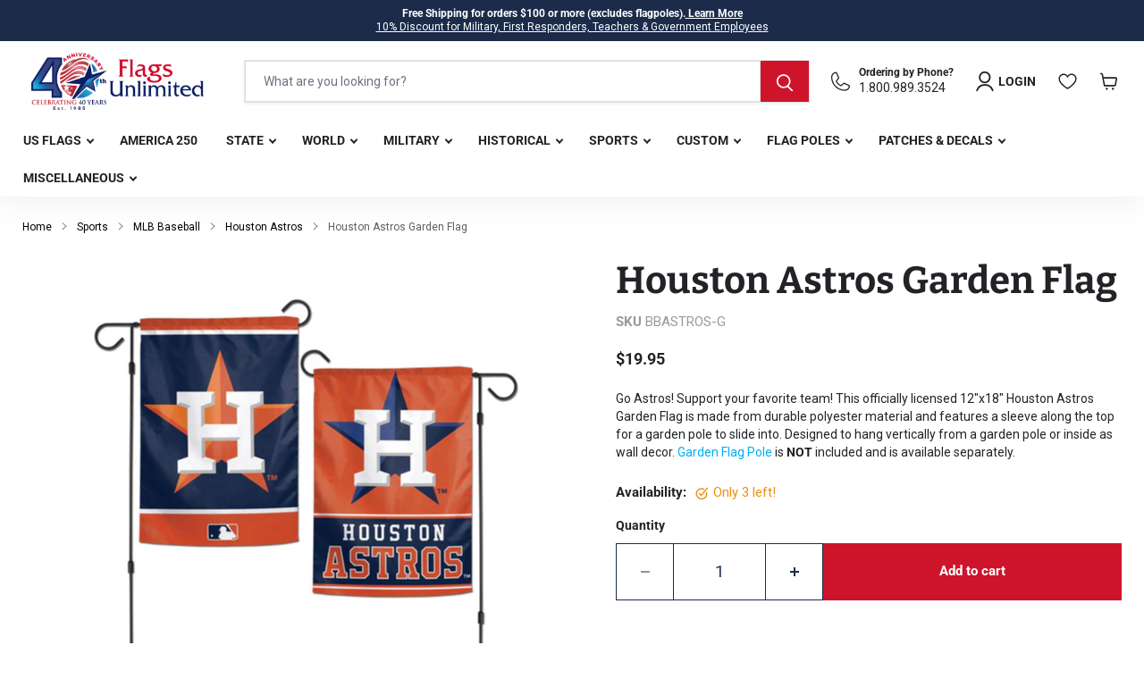

--- FILE ---
content_type: text/html; charset=utf-8
request_url: https://www.usflags.com/collections/houston-astros/products/houston-astros-garden-flag
body_size: 82640
content:
<!doctype html>
<html class="no-js no-touch" lang="en">
  <head>

  <script>
    window.Store = window.Store || {};
    window.Store.id = 82337202490;
  </script>
    <meta charset="utf-8"> 
    <meta http-equiv="x-ua-compatible" content="IE=edge">

    <link rel="preconnect" href="https://cdn.shopify.com">
    <link rel="preconnect" href="https://fonts.shopifycdn.com">
    <link rel="preconnect" href="https://v.shopify.com">
    <link rel="preconnect" href="https://cdn.shopifycloud.com">

    <title>Houston Astros Garden Flag from Flags Unlimited</title>

    
      <meta name="description" content="Houston Astros garden flags and other sports garden flags from Flags Unlimited, offering a large selection of flags and flag accessories at discounted prices.">
    

    
  <link rel="shortcut icon" href="//www.usflags.com/cdn/shop/files/favicon-32x32_32x32.webp?v=1697631086" type="image/png">


    
      <link rel="canonical" href="https://www.usflags.com/products/houston-astros-garden-flag" />
    

    <meta name="viewport" content="width=device-width, initial-scale=1, maximum-scale=1" />

    
    















<meta property="og:site_name" content="Flags Unlimited">
<meta property="og:url" content="https://www.usflags.com/products/houston-astros-garden-flag">
<meta property="og:title" content="Houston Astros Garden Flag">
<meta property="og:type" content="website">
<meta property="og:description" content="Houston Astros garden flags and other sports garden flags from Flags Unlimited, offering a large selection of flags and flag accessories at discounted prices.">




    
    
    

    
    
    <meta
      property="og:image"
      content="https://www.usflags.com/cdn/shop/files/astrosgarden_1200x1200.jpg?v=1704311953"
    />
    <meta
      property="og:image:secure_url"
      content="https://www.usflags.com/cdn/shop/files/astrosgarden_1200x1200.jpg?v=1704311953"
    />
    <meta property="og:image:width" content="1200" />
    <meta property="og:image:height" content="1200" />
    
    
    <meta property="og:image:alt" content="Social media image" />
  









  <meta name="twitter:site" content="@usflags">








<meta name="twitter:title" content="Houston Astros Garden Flag from Flags Unlimited">
<meta name="twitter:description" content="Houston Astros garden flags and other sports garden flags from Flags Unlimited, offering a large selection of flags and flag accessories at discounted prices.">


    
    
    
      
      
      <meta name="twitter:card" content="summary">
    
    
    <meta
      property="twitter:image"
      content="https://www.usflags.com/cdn/shop/files/astrosgarden_1200x1200_crop_center.jpg?v=1704311953"
    />
    <meta property="twitter:image:width" content="1200" />
    <meta property="twitter:image:height" content="1200" />
    
    
    <meta property="twitter:image:alt" content="Social media image" />
  



    <link rel="preload" href="//www.usflags.com/cdn/fonts/roboto/roboto_n7.f38007a10afbbde8976c4056bfe890710d51dec2.woff2" as="font" crossorigin="anonymous">
    <link rel="preload" as="style" href="//www.usflags.com/cdn/shop/t/4/assets/theme.css?v=158620396324356386971767645817">

    <script>window.performance && window.performance.mark && window.performance.mark('shopify.content_for_header.start');</script><meta name="facebook-domain-verification" content="67iy3x2cejyieez6b5k9mb8ssxb446">
<meta id="shopify-digital-wallet" name="shopify-digital-wallet" content="/82337202490/digital_wallets/dialog">
<meta name="shopify-checkout-api-token" content="1f9e984d5f4303067b1bcdc83e753d70">
<meta id="in-context-paypal-metadata" data-shop-id="82337202490" data-venmo-supported="false" data-environment="production" data-locale="en_US" data-paypal-v4="true" data-currency="USD">
<link rel="alternate" type="application/json+oembed" href="https://www.usflags.com/products/houston-astros-garden-flag.oembed">
<script async="async" src="/checkouts/internal/preloads.js?locale=en-US"></script>
<link rel="preconnect" href="https://shop.app" crossorigin="anonymous">
<script async="async" src="https://shop.app/checkouts/internal/preloads.js?locale=en-US&shop_id=82337202490" crossorigin="anonymous"></script>
<script id="apple-pay-shop-capabilities" type="application/json">{"shopId":82337202490,"countryCode":"US","currencyCode":"USD","merchantCapabilities":["supports3DS"],"merchantId":"gid:\/\/shopify\/Shop\/82337202490","merchantName":"Flags Unlimited","requiredBillingContactFields":["postalAddress","email"],"requiredShippingContactFields":["postalAddress","email"],"shippingType":"shipping","supportedNetworks":["visa","masterCard","amex","discover","elo","jcb"],"total":{"type":"pending","label":"Flags Unlimited","amount":"1.00"},"shopifyPaymentsEnabled":true,"supportsSubscriptions":true}</script>
<script id="shopify-features" type="application/json">{"accessToken":"1f9e984d5f4303067b1bcdc83e753d70","betas":["rich-media-storefront-analytics"],"domain":"www.usflags.com","predictiveSearch":true,"shopId":82337202490,"locale":"en"}</script>
<script>var Shopify = Shopify || {};
Shopify.shop = "usflagscom.myshopify.com";
Shopify.locale = "en";
Shopify.currency = {"active":"USD","rate":"1.0"};
Shopify.country = "US";
Shopify.theme = {"name":"usflags\/main","id":161878442298,"schema_name":"Empire","schema_version":"9.1.1","theme_store_id":null,"role":"main"};
Shopify.theme.handle = "null";
Shopify.theme.style = {"id":null,"handle":null};
Shopify.cdnHost = "www.usflags.com/cdn";
Shopify.routes = Shopify.routes || {};
Shopify.routes.root = "/";</script>
<script type="module">!function(o){(o.Shopify=o.Shopify||{}).modules=!0}(window);</script>
<script>!function(o){function n(){var o=[];function n(){o.push(Array.prototype.slice.apply(arguments))}return n.q=o,n}var t=o.Shopify=o.Shopify||{};t.loadFeatures=n(),t.autoloadFeatures=n()}(window);</script>
<script>
  window.ShopifyPay = window.ShopifyPay || {};
  window.ShopifyPay.apiHost = "shop.app\/pay";
  window.ShopifyPay.redirectState = null;
</script>
<script id="shop-js-analytics" type="application/json">{"pageType":"product"}</script>
<script defer="defer" async type="module" src="//www.usflags.com/cdn/shopifycloud/shop-js/modules/v2/client.init-shop-cart-sync_BdyHc3Nr.en.esm.js"></script>
<script defer="defer" async type="module" src="//www.usflags.com/cdn/shopifycloud/shop-js/modules/v2/chunk.common_Daul8nwZ.esm.js"></script>
<script type="module">
  await import("//www.usflags.com/cdn/shopifycloud/shop-js/modules/v2/client.init-shop-cart-sync_BdyHc3Nr.en.esm.js");
await import("//www.usflags.com/cdn/shopifycloud/shop-js/modules/v2/chunk.common_Daul8nwZ.esm.js");

  window.Shopify.SignInWithShop?.initShopCartSync?.({"fedCMEnabled":true,"windoidEnabled":true});

</script>
<script>
  window.Shopify = window.Shopify || {};
  if (!window.Shopify.featureAssets) window.Shopify.featureAssets = {};
  window.Shopify.featureAssets['shop-js'] = {"shop-cart-sync":["modules/v2/client.shop-cart-sync_QYOiDySF.en.esm.js","modules/v2/chunk.common_Daul8nwZ.esm.js"],"init-fed-cm":["modules/v2/client.init-fed-cm_DchLp9rc.en.esm.js","modules/v2/chunk.common_Daul8nwZ.esm.js"],"shop-button":["modules/v2/client.shop-button_OV7bAJc5.en.esm.js","modules/v2/chunk.common_Daul8nwZ.esm.js"],"init-windoid":["modules/v2/client.init-windoid_DwxFKQ8e.en.esm.js","modules/v2/chunk.common_Daul8nwZ.esm.js"],"shop-cash-offers":["modules/v2/client.shop-cash-offers_DWtL6Bq3.en.esm.js","modules/v2/chunk.common_Daul8nwZ.esm.js","modules/v2/chunk.modal_CQq8HTM6.esm.js"],"shop-toast-manager":["modules/v2/client.shop-toast-manager_CX9r1SjA.en.esm.js","modules/v2/chunk.common_Daul8nwZ.esm.js"],"init-shop-email-lookup-coordinator":["modules/v2/client.init-shop-email-lookup-coordinator_UhKnw74l.en.esm.js","modules/v2/chunk.common_Daul8nwZ.esm.js"],"pay-button":["modules/v2/client.pay-button_DzxNnLDY.en.esm.js","modules/v2/chunk.common_Daul8nwZ.esm.js"],"avatar":["modules/v2/client.avatar_BTnouDA3.en.esm.js"],"init-shop-cart-sync":["modules/v2/client.init-shop-cart-sync_BdyHc3Nr.en.esm.js","modules/v2/chunk.common_Daul8nwZ.esm.js"],"shop-login-button":["modules/v2/client.shop-login-button_D8B466_1.en.esm.js","modules/v2/chunk.common_Daul8nwZ.esm.js","modules/v2/chunk.modal_CQq8HTM6.esm.js"],"init-customer-accounts-sign-up":["modules/v2/client.init-customer-accounts-sign-up_C8fpPm4i.en.esm.js","modules/v2/client.shop-login-button_D8B466_1.en.esm.js","modules/v2/chunk.common_Daul8nwZ.esm.js","modules/v2/chunk.modal_CQq8HTM6.esm.js"],"init-shop-for-new-customer-accounts":["modules/v2/client.init-shop-for-new-customer-accounts_CVTO0Ztu.en.esm.js","modules/v2/client.shop-login-button_D8B466_1.en.esm.js","modules/v2/chunk.common_Daul8nwZ.esm.js","modules/v2/chunk.modal_CQq8HTM6.esm.js"],"init-customer-accounts":["modules/v2/client.init-customer-accounts_dRgKMfrE.en.esm.js","modules/v2/client.shop-login-button_D8B466_1.en.esm.js","modules/v2/chunk.common_Daul8nwZ.esm.js","modules/v2/chunk.modal_CQq8HTM6.esm.js"],"shop-follow-button":["modules/v2/client.shop-follow-button_CkZpjEct.en.esm.js","modules/v2/chunk.common_Daul8nwZ.esm.js","modules/v2/chunk.modal_CQq8HTM6.esm.js"],"lead-capture":["modules/v2/client.lead-capture_BntHBhfp.en.esm.js","modules/v2/chunk.common_Daul8nwZ.esm.js","modules/v2/chunk.modal_CQq8HTM6.esm.js"],"checkout-modal":["modules/v2/client.checkout-modal_CfxcYbTm.en.esm.js","modules/v2/chunk.common_Daul8nwZ.esm.js","modules/v2/chunk.modal_CQq8HTM6.esm.js"],"shop-login":["modules/v2/client.shop-login_Da4GZ2H6.en.esm.js","modules/v2/chunk.common_Daul8nwZ.esm.js","modules/v2/chunk.modal_CQq8HTM6.esm.js"],"payment-terms":["modules/v2/client.payment-terms_MV4M3zvL.en.esm.js","modules/v2/chunk.common_Daul8nwZ.esm.js","modules/v2/chunk.modal_CQq8HTM6.esm.js"]};
</script>
<script>(function() {
  var isLoaded = false;
  function asyncLoad() {
    if (isLoaded) return;
    isLoaded = true;
    var urls = ["https:\/\/id-shop.govx.com\/app\/usflagscom.myshopify.com\/govx.js?shop=usflagscom.myshopify.com","https:\/\/cdn.nfcube.com\/instafeed-3fe4b9f097d20fef4ec1546a5a873461.js?shop=usflagscom.myshopify.com"];
    for (var i = 0; i < urls.length; i++) {
      var s = document.createElement('script');
      s.type = 'text/javascript';
      s.async = true;
      s.src = urls[i];
      var x = document.getElementsByTagName('script')[0];
      x.parentNode.insertBefore(s, x);
    }
  };
  if(window.attachEvent) {
    window.attachEvent('onload', asyncLoad);
  } else {
    window.addEventListener('load', asyncLoad, false);
  }
})();</script>
<script id="__st">var __st={"a":82337202490,"offset":-18000,"reqid":"bdb2f395-6717-4f85-9119-e8d57ef13465-1768975721","pageurl":"www.usflags.com\/collections\/houston-astros\/products\/houston-astros-garden-flag","u":"7bbddd990bef","p":"product","rtyp":"product","rid":8780894634298};</script>
<script>window.ShopifyPaypalV4VisibilityTracking = true;</script>
<script id="captcha-bootstrap">!function(){'use strict';const t='contact',e='account',n='new_comment',o=[[t,t],['blogs',n],['comments',n],[t,'customer']],c=[[e,'customer_login'],[e,'guest_login'],[e,'recover_customer_password'],[e,'create_customer']],r=t=>t.map((([t,e])=>`form[action*='/${t}']:not([data-nocaptcha='true']) input[name='form_type'][value='${e}']`)).join(','),a=t=>()=>t?[...document.querySelectorAll(t)].map((t=>t.form)):[];function s(){const t=[...o],e=r(t);return a(e)}const i='password',u='form_key',d=['recaptcha-v3-token','g-recaptcha-response','h-captcha-response',i],f=()=>{try{return window.sessionStorage}catch{return}},m='__shopify_v',_=t=>t.elements[u];function p(t,e,n=!1){try{const o=window.sessionStorage,c=JSON.parse(o.getItem(e)),{data:r}=function(t){const{data:e,action:n}=t;return t[m]||n?{data:e,action:n}:{data:t,action:n}}(c);for(const[e,n]of Object.entries(r))t.elements[e]&&(t.elements[e].value=n);n&&o.removeItem(e)}catch(o){console.error('form repopulation failed',{error:o})}}const l='form_type',E='cptcha';function T(t){t.dataset[E]=!0}const w=window,h=w.document,L='Shopify',v='ce_forms',y='captcha';let A=!1;((t,e)=>{const n=(g='f06e6c50-85a8-45c8-87d0-21a2b65856fe',I='https://cdn.shopify.com/shopifycloud/storefront-forms-hcaptcha/ce_storefront_forms_captcha_hcaptcha.v1.5.2.iife.js',D={infoText:'Protected by hCaptcha',privacyText:'Privacy',termsText:'Terms'},(t,e,n)=>{const o=w[L][v],c=o.bindForm;if(c)return c(t,g,e,D).then(n);var r;o.q.push([[t,g,e,D],n]),r=I,A||(h.body.append(Object.assign(h.createElement('script'),{id:'captcha-provider',async:!0,src:r})),A=!0)});var g,I,D;w[L]=w[L]||{},w[L][v]=w[L][v]||{},w[L][v].q=[],w[L][y]=w[L][y]||{},w[L][y].protect=function(t,e){n(t,void 0,e),T(t)},Object.freeze(w[L][y]),function(t,e,n,w,h,L){const[v,y,A,g]=function(t,e,n){const i=e?o:[],u=t?c:[],d=[...i,...u],f=r(d),m=r(i),_=r(d.filter((([t,e])=>n.includes(e))));return[a(f),a(m),a(_),s()]}(w,h,L),I=t=>{const e=t.target;return e instanceof HTMLFormElement?e:e&&e.form},D=t=>v().includes(t);t.addEventListener('submit',(t=>{const e=I(t);if(!e)return;const n=D(e)&&!e.dataset.hcaptchaBound&&!e.dataset.recaptchaBound,o=_(e),c=g().includes(e)&&(!o||!o.value);(n||c)&&t.preventDefault(),c&&!n&&(function(t){try{if(!f())return;!function(t){const e=f();if(!e)return;const n=_(t);if(!n)return;const o=n.value;o&&e.removeItem(o)}(t);const e=Array.from(Array(32),(()=>Math.random().toString(36)[2])).join('');!function(t,e){_(t)||t.append(Object.assign(document.createElement('input'),{type:'hidden',name:u})),t.elements[u].value=e}(t,e),function(t,e){const n=f();if(!n)return;const o=[...t.querySelectorAll(`input[type='${i}']`)].map((({name:t})=>t)),c=[...d,...o],r={};for(const[a,s]of new FormData(t).entries())c.includes(a)||(r[a]=s);n.setItem(e,JSON.stringify({[m]:1,action:t.action,data:r}))}(t,e)}catch(e){console.error('failed to persist form',e)}}(e),e.submit())}));const S=(t,e)=>{t&&!t.dataset[E]&&(n(t,e.some((e=>e===t))),T(t))};for(const o of['focusin','change'])t.addEventListener(o,(t=>{const e=I(t);D(e)&&S(e,y())}));const B=e.get('form_key'),M=e.get(l),P=B&&M;t.addEventListener('DOMContentLoaded',(()=>{const t=y();if(P)for(const e of t)e.elements[l].value===M&&p(e,B);[...new Set([...A(),...v().filter((t=>'true'===t.dataset.shopifyCaptcha))])].forEach((e=>S(e,t)))}))}(h,new URLSearchParams(w.location.search),n,t,e,['guest_login'])})(!0,!0)}();</script>
<script integrity="sha256-4kQ18oKyAcykRKYeNunJcIwy7WH5gtpwJnB7kiuLZ1E=" data-source-attribution="shopify.loadfeatures" defer="defer" src="//www.usflags.com/cdn/shopifycloud/storefront/assets/storefront/load_feature-a0a9edcb.js" crossorigin="anonymous"></script>
<script crossorigin="anonymous" defer="defer" src="//www.usflags.com/cdn/shopifycloud/storefront/assets/shopify_pay/storefront-65b4c6d7.js?v=20250812"></script>
<script data-source-attribution="shopify.dynamic_checkout.dynamic.init">var Shopify=Shopify||{};Shopify.PaymentButton=Shopify.PaymentButton||{isStorefrontPortableWallets:!0,init:function(){window.Shopify.PaymentButton.init=function(){};var t=document.createElement("script");t.src="https://www.usflags.com/cdn/shopifycloud/portable-wallets/latest/portable-wallets.en.js",t.type="module",document.head.appendChild(t)}};
</script>
<script data-source-attribution="shopify.dynamic_checkout.buyer_consent">
  function portableWalletsHideBuyerConsent(e){var t=document.getElementById("shopify-buyer-consent"),n=document.getElementById("shopify-subscription-policy-button");t&&n&&(t.classList.add("hidden"),t.setAttribute("aria-hidden","true"),n.removeEventListener("click",e))}function portableWalletsShowBuyerConsent(e){var t=document.getElementById("shopify-buyer-consent"),n=document.getElementById("shopify-subscription-policy-button");t&&n&&(t.classList.remove("hidden"),t.removeAttribute("aria-hidden"),n.addEventListener("click",e))}window.Shopify?.PaymentButton&&(window.Shopify.PaymentButton.hideBuyerConsent=portableWalletsHideBuyerConsent,window.Shopify.PaymentButton.showBuyerConsent=portableWalletsShowBuyerConsent);
</script>
<script data-source-attribution="shopify.dynamic_checkout.cart.bootstrap">document.addEventListener("DOMContentLoaded",(function(){function t(){return document.querySelector("shopify-accelerated-checkout-cart, shopify-accelerated-checkout")}if(t())Shopify.PaymentButton.init();else{new MutationObserver((function(e,n){t()&&(Shopify.PaymentButton.init(),n.disconnect())})).observe(document.body,{childList:!0,subtree:!0})}}));
</script>
<script id='scb4127' type='text/javascript' async='' src='https://www.usflags.com/cdn/shopifycloud/privacy-banner/storefront-banner.js'></script><link id="shopify-accelerated-checkout-styles" rel="stylesheet" media="screen" href="https://www.usflags.com/cdn/shopifycloud/portable-wallets/latest/accelerated-checkout-backwards-compat.css" crossorigin="anonymous">
<style id="shopify-accelerated-checkout-cart">
        #shopify-buyer-consent {
  margin-top: 1em;
  display: inline-block;
  width: 100%;
}

#shopify-buyer-consent.hidden {
  display: none;
}

#shopify-subscription-policy-button {
  background: none;
  border: none;
  padding: 0;
  text-decoration: underline;
  font-size: inherit;
  cursor: pointer;
}

#shopify-subscription-policy-button::before {
  box-shadow: none;
}

      </style>

<script>window.performance && window.performance.mark && window.performance.mark('shopify.content_for_header.end');</script>

    
      <link href="//www.usflags.com/cdn/shop/t/4/assets/cart-drawer.css?v=92966611807782013431701231201" rel="stylesheet" type="text/css" media="all" />
    
    <link href="//www.usflags.com/cdn/shop/t/4/assets/theme.css?v=158620396324356386971767645817" rel="stylesheet" type="text/css" media="all" />

    
    <script>
      window.Theme = window.Theme || {};
      window.Theme.version = '9.1.1';
      window.Theme.name = 'Empire';
      window.Theme.routes = {
        "root_url": "/",
        "account_url": "/account",
        "account_login_url": "/account/login",
        "account_logout_url": "/account/logout",
        "account_register_url": "/account/register",
        "account_addresses_url": "/account/addresses",
        "collections_url": "/collections",
        "all_products_collection_url": "/collections/all",
        "search_url": "/search",
        "predictive_search_url": "/search/suggest",
        "cart_url": "/cart",
        "cart_add_url": "/cart/add",
        "cart_change_url": "/cart/change",
        "cart_clear_url": "/cart/clear",
        "product_recommendations_url": "/recommendations/products",
      };
    </script>
    

  

    <!--Google Tag-->
  <script async src="https://www.googletagmanager.com/gtag/js?id=G-2YC4SHDVGE"></script>
<script>
  window.dataLayer = window.dataLayer || [];
  function gtag(){dataLayer.push(arguments);}
  gtag('js', new Date());

  gtag('config', 'G-2YC4SHDVGE');
</script>
<script>(function(w,d,s,l,i){w[l]=w[l]||[];w[l].push({'gtm.start':
    new Date().getTime(),event:'gtm.js'});var f=d.getElementsByTagName(s)[0],al=w.atob,
    j=d.createElement(s),jl=d.createElement(s),dl=l!='dataLayer'?'&l='+l:'',p=d.location.pathname;jl.async=true;
    j.src='https://www.googletagmanager.com/gtm.js?id='+i+dl;
    
    })(window,document,'script','dataLayer','GTM-PKQBDDC');
</script>

  <!-- Google ads tag (gtag.js) -->
<script async src="https://www.googletagmanager.com/gtag/js?id=AW-1072669539"></script>
<script>
 window.dataLayer = window.dataLayer || [];
 function gtag(){dataLayer.push(arguments);}
 gtag('js', new Date());
 gtag('config', 'AW-1072669539');
</script>

  <meta name="google-site-verification" content="E2DQspFT-01kFh2v5YMiQq-toLJYEYZjkBDaCeRUg0M">


  <!-- BEGIN app block: shopify://apps/dr-cart-shipping-rates/blocks/instant-load/6fdcf202-26c0-4288-be36-8b389f5d262c --><!-- For self-installation -->
<script>(() => {const installerKey = 'docapp-shipping-auto-install'; const urlParams = new URLSearchParams(window.location.search); if (urlParams.get(installerKey)) {window.sessionStorage.setItem(installerKey, JSON.stringify({integrationId: urlParams.get('docapp-integration-id'), divClass: urlParams.get('docapp-install-class'), check: urlParams.get('docapp-check')}));}})();</script>
<script>(() => {const previewKey = 'docapp-shipping-test'; const urlParams = new URLSearchParams(window.location.search); if (urlParams.get(previewKey)) {window.sessionStorage.setItem(previewKey, JSON.stringify({active: true, integrationId: urlParams.get('docapp-shipping-inst-test')}));}})();</script>
<script>window.cartShippingCalculatorProAppBlock = true;</script>

<!-- App speed-up -->
<script id="docapp-shipping-speedup">
    (() => { if (window.cartShippingCalculatorProAppLoaded) return; let script = document.createElement('script'); script.src = "https://d1an1e2qw504lz.cloudfront.net/shop/js/cart-shipping-calculator-pro.min.js?shop=usflagscom.myshopify.com"; document.getElementById('docapp-shipping-speedup').after(script); })();
</script>


<!-- END app block --><!-- BEGIN app block: shopify://apps/userway-website-accessibility/blocks/uw-widget-extension/bc2d8a34-1a37-451b-ab1a-271bc4e9daa7 -->




<script type="text/javascript" async="" src="https://cdn.userway.org/widget.js?account=yXKE6LMkoc&amp;platfAppInstalledSiteId=3487242&amp;shop=www.usflags.com"></script>

<!-- END app block --><!-- BEGIN app block: shopify://apps/judge-me-reviews/blocks/judgeme_core/61ccd3b1-a9f2-4160-9fe9-4fec8413e5d8 --><!-- Start of Judge.me Core -->






<link rel="dns-prefetch" href="https://cdnwidget.judge.me">
<link rel="dns-prefetch" href="https://cdn.judge.me">
<link rel="dns-prefetch" href="https://cdn1.judge.me">
<link rel="dns-prefetch" href="https://api.judge.me">

<script data-cfasync='false' class='jdgm-settings-script'>window.jdgmSettings={"pagination":5,"disable_web_reviews":false,"badge_no_review_text":"No reviews","badge_n_reviews_text":"{{ n }} review/reviews","badge_star_color":"#1c2b4a","hide_badge_preview_if_no_reviews":true,"badge_hide_text":false,"enforce_center_preview_badge":false,"widget_title":"Customer Reviews","widget_open_form_text":"Write a review","widget_close_form_text":"Cancel review","widget_refresh_page_text":"Refresh page","widget_summary_text":"Based on {{ number_of_reviews }} review/reviews","widget_no_review_text":"Be the first to write a review","widget_name_field_text":"Display name","widget_verified_name_field_text":"Verified Name (public)","widget_name_placeholder_text":"Display name","widget_required_field_error_text":"This field is required.","widget_email_field_text":"Email address","widget_verified_email_field_text":"Verified Email (private, can not be edited)","widget_email_placeholder_text":"Your email address","widget_email_field_error_text":"Please enter a valid email address.","widget_rating_field_text":"Rating","widget_review_title_field_text":"Review Title","widget_review_title_placeholder_text":"Give your review a title","widget_review_body_field_text":"Review content","widget_review_body_placeholder_text":"Start writing here...","widget_pictures_field_text":"Picture/Video (optional)","widget_submit_review_text":"Submit Review","widget_submit_verified_review_text":"Submit Verified Review","widget_submit_success_msg_with_auto_publish":"Thank you! Please refresh the page in a few moments to see your review. You can remove or edit your review by logging into \u003ca href='https://judge.me/login' target='_blank' rel='nofollow noopener'\u003eJudge.me\u003c/a\u003e","widget_submit_success_msg_no_auto_publish":"Thank you! Your review will be published as soon as it is approved by the shop admin. You can remove or edit your review by logging into \u003ca href='https://judge.me/login' target='_blank' rel='nofollow noopener'\u003eJudge.me\u003c/a\u003e","widget_show_default_reviews_out_of_total_text":"Showing {{ n_reviews_shown }} out of {{ n_reviews }} reviews.","widget_show_all_link_text":"Show all","widget_show_less_link_text":"Show less","widget_author_said_text":"{{ reviewer_name }} said:","widget_days_text":"{{ n }} days ago","widget_weeks_text":"{{ n }} week/weeks ago","widget_months_text":"{{ n }} month/months ago","widget_years_text":"{{ n }} year/years ago","widget_yesterday_text":"Yesterday","widget_today_text":"Today","widget_replied_text":"\u003e\u003e {{ shop_name }} replied:","widget_read_more_text":"Read more","widget_reviewer_name_as_initial":"","widget_rating_filter_color":"#1c2b4a","widget_rating_filter_see_all_text":"See all reviews","widget_sorting_most_recent_text":"Most Recent","widget_sorting_highest_rating_text":"Highest Rating","widget_sorting_lowest_rating_text":"Lowest Rating","widget_sorting_with_pictures_text":"Only Pictures","widget_sorting_most_helpful_text":"Most Helpful","widget_open_question_form_text":"Ask a question","widget_reviews_subtab_text":"Reviews","widget_questions_subtab_text":"Questions","widget_question_label_text":"Question","widget_answer_label_text":"Answer","widget_question_placeholder_text":"Write your question here","widget_submit_question_text":"Submit Question","widget_question_submit_success_text":"Thank you for your question! We will notify you once it gets answered.","widget_star_color":"#1c2b4a","verified_badge_text":"Verified","verified_badge_bg_color":"","verified_badge_text_color":"","verified_badge_placement":"left-of-reviewer-name","widget_review_max_height":"","widget_hide_border":false,"widget_social_share":false,"widget_thumb":false,"widget_review_location_show":true,"widget_location_format":"country_iso_code","all_reviews_include_out_of_store_products":true,"all_reviews_out_of_store_text":"(out of store)","all_reviews_pagination":100,"all_reviews_product_name_prefix_text":"about","enable_review_pictures":true,"enable_question_anwser":false,"widget_theme":"leex","review_date_format":"mm/dd/yyyy","default_sort_method":"most-recent","widget_product_reviews_subtab_text":"Product Reviews","widget_shop_reviews_subtab_text":"Shop Reviews","widget_other_products_reviews_text":"Reviews for other products","widget_store_reviews_subtab_text":"Store reviews","widget_no_store_reviews_text":"This store hasn't received any reviews yet","widget_web_restriction_product_reviews_text":"This product hasn't received any reviews yet","widget_no_items_text":"No items found","widget_show_more_text":"Show more","widget_write_a_store_review_text":"Write a Store Review","widget_other_languages_heading":"Reviews in Other Languages","widget_translate_review_text":"Translate review to {{ language }}","widget_translating_review_text":"Translating...","widget_show_original_translation_text":"Show original ({{ language }})","widget_translate_review_failed_text":"Review couldn't be translated.","widget_translate_review_retry_text":"Retry","widget_translate_review_try_again_later_text":"Try again later","show_product_url_for_grouped_product":false,"widget_sorting_pictures_first_text":"Pictures First","show_pictures_on_all_rev_page_mobile":false,"show_pictures_on_all_rev_page_desktop":false,"floating_tab_hide_mobile_install_preference":false,"floating_tab_button_name":"★ Reviews","floating_tab_title":"Let customers speak for us","floating_tab_button_color":"","floating_tab_button_background_color":"","floating_tab_url":"","floating_tab_url_enabled":false,"floating_tab_tab_style":"text","all_reviews_text_badge_text":"Customers rate us {{ shop.metafields.judgeme.all_reviews_rating | round: 1 }}/5 based on {{ shop.metafields.judgeme.all_reviews_count }} reviews.","all_reviews_text_badge_text_branded_style":"{{ shop.metafields.judgeme.all_reviews_rating | round: 1 }} out of 5 stars based on {{ shop.metafields.judgeme.all_reviews_count }} reviews","is_all_reviews_text_badge_a_link":true,"show_stars_for_all_reviews_text_badge":false,"all_reviews_text_badge_url":"https://usflagscom.myshopify.com/pages/testimonials","all_reviews_text_style":"branded","all_reviews_text_color_style":"monochromatic_version","all_reviews_text_color":"#333333","all_reviews_text_show_jm_brand":true,"featured_carousel_show_header":true,"featured_carousel_title":"Let customers speak for us","testimonials_carousel_title":"Customers are saying","videos_carousel_title":"Real customer stories","cards_carousel_title":"Customers are saying","featured_carousel_count_text":"from {{ n }} reviews","featured_carousel_add_link_to_all_reviews_page":false,"featured_carousel_url":"","featured_carousel_show_images":true,"featured_carousel_autoslide_interval":5,"featured_carousel_arrows_on_the_sides":false,"featured_carousel_height":250,"featured_carousel_width":80,"featured_carousel_image_size":0,"featured_carousel_image_height":250,"featured_carousel_arrow_color":"#eeeeee","verified_count_badge_style":"branded","verified_count_badge_orientation":"horizontal","verified_count_badge_color_style":"judgeme_brand_color","verified_count_badge_color":"#108474","is_verified_count_badge_a_link":false,"verified_count_badge_url":"","verified_count_badge_show_jm_brand":true,"widget_rating_preset_default":5,"widget_first_sub_tab":"product-reviews","widget_show_histogram":true,"widget_histogram_use_custom_color":true,"widget_pagination_use_custom_color":false,"widget_star_use_custom_color":true,"widget_verified_badge_use_custom_color":false,"widget_write_review_use_custom_color":false,"picture_reminder_submit_button":"Upload Pictures","enable_review_videos":false,"mute_video_by_default":false,"widget_sorting_videos_first_text":"Videos First","widget_review_pending_text":"Pending","featured_carousel_items_for_large_screen":3,"social_share_options_order":"Facebook,Twitter","remove_microdata_snippet":false,"disable_json_ld":false,"enable_json_ld_products":true,"preview_badge_show_question_text":false,"preview_badge_no_question_text":"No questions","preview_badge_n_question_text":"{{ number_of_questions }} question/questions","qa_badge_show_icon":false,"qa_badge_position":"same-row","remove_judgeme_branding":true,"widget_add_search_bar":false,"widget_search_bar_placeholder":"Search","widget_sorting_verified_only_text":"Verified only","featured_carousel_theme":"default","featured_carousel_show_rating":true,"featured_carousel_show_title":true,"featured_carousel_show_body":true,"featured_carousel_show_date":false,"featured_carousel_show_reviewer":true,"featured_carousel_show_product":false,"featured_carousel_header_background_color":"#108474","featured_carousel_header_text_color":"#ffffff","featured_carousel_name_product_separator":"reviewed","featured_carousel_full_star_background":"#108474","featured_carousel_empty_star_background":"#dadada","featured_carousel_vertical_theme_background":"#f9fafb","featured_carousel_verified_badge_enable":true,"featured_carousel_verified_badge_color":"#108474","featured_carousel_border_style":"round","featured_carousel_review_line_length_limit":3,"featured_carousel_more_reviews_button_text":"Read more reviews","featured_carousel_view_product_button_text":"View product","all_reviews_page_load_reviews_on":"scroll","all_reviews_page_load_more_text":"Load More Reviews","disable_fb_tab_reviews":false,"enable_ajax_cdn_cache":false,"widget_advanced_speed_features":5,"widget_public_name_text":"displayed publicly like","default_reviewer_name":"John Smith","default_reviewer_name_has_non_latin":true,"widget_reviewer_anonymous":"Anonymous","medals_widget_title":"Judge.me Review Medals","medals_widget_background_color":"#f9fafb","medals_widget_position":"footer_all_pages","medals_widget_border_color":"#f9fafb","medals_widget_verified_text_position":"left","medals_widget_use_monochromatic_version":false,"medals_widget_elements_color":"#108474","show_reviewer_avatar":true,"widget_invalid_yt_video_url_error_text":"Not a YouTube video URL","widget_max_length_field_error_text":"Please enter no more than {0} characters.","widget_show_country_flag":false,"widget_show_collected_via_shop_app":true,"widget_verified_by_shop_badge_style":"light","widget_verified_by_shop_text":"Verified by Shop","widget_show_photo_gallery":false,"widget_load_with_code_splitting":true,"widget_ugc_install_preference":false,"widget_ugc_title":"Made by us, Shared by you","widget_ugc_subtitle":"Tag us to see your picture featured in our page","widget_ugc_arrows_color":"#ffffff","widget_ugc_primary_button_text":"Buy Now","widget_ugc_primary_button_background_color":"#108474","widget_ugc_primary_button_text_color":"#ffffff","widget_ugc_primary_button_border_width":"0","widget_ugc_primary_button_border_style":"none","widget_ugc_primary_button_border_color":"#108474","widget_ugc_primary_button_border_radius":"25","widget_ugc_secondary_button_text":"Load More","widget_ugc_secondary_button_background_color":"#ffffff","widget_ugc_secondary_button_text_color":"#108474","widget_ugc_secondary_button_border_width":"2","widget_ugc_secondary_button_border_style":"solid","widget_ugc_secondary_button_border_color":"#108474","widget_ugc_secondary_button_border_radius":"25","widget_ugc_reviews_button_text":"View Reviews","widget_ugc_reviews_button_background_color":"#ffffff","widget_ugc_reviews_button_text_color":"#108474","widget_ugc_reviews_button_border_width":"2","widget_ugc_reviews_button_border_style":"solid","widget_ugc_reviews_button_border_color":"#108474","widget_ugc_reviews_button_border_radius":"25","widget_ugc_reviews_button_link_to":"judgeme-reviews-page","widget_ugc_show_post_date":true,"widget_ugc_max_width":"800","widget_rating_metafield_value_type":true,"widget_primary_color":"#212327","widget_enable_secondary_color":false,"widget_secondary_color":"#edf5f5","widget_summary_average_rating_text":"{{ average_rating }} out of 5","widget_media_grid_title":"Customer photos \u0026 videos","widget_media_grid_see_more_text":"See more","widget_round_style":false,"widget_show_product_medals":true,"widget_verified_by_judgeme_text":"Verified by Judge.me","widget_show_store_medals":true,"widget_verified_by_judgeme_text_in_store_medals":"Verified by Judge.me","widget_media_field_exceed_quantity_message":"Sorry, we can only accept {{ max_media }} for one review.","widget_media_field_exceed_limit_message":"{{ file_name }} is too large, please select a {{ media_type }} less than {{ size_limit }}MB.","widget_review_submitted_text":"Review Submitted!","widget_question_submitted_text":"Question Submitted!","widget_close_form_text_question":"Cancel","widget_write_your_answer_here_text":"Write your answer here","widget_enabled_branded_link":true,"widget_show_collected_by_judgeme":true,"widget_reviewer_name_color":"","widget_write_review_text_color":"","widget_write_review_bg_color":"","widget_collected_by_judgeme_text":"collected by Judge.me","widget_pagination_type":"load_more","widget_load_more_text":"Load More","widget_load_more_color":"#108474","widget_full_review_text":"Full Review","widget_read_more_reviews_text":"Read More Reviews","widget_read_questions_text":"Read Questions","widget_questions_and_answers_text":"Questions \u0026 Answers","widget_verified_by_text":"Verified by","widget_verified_text":"Verified","widget_number_of_reviews_text":"{{ number_of_reviews }} reviews","widget_back_button_text":"Back","widget_next_button_text":"Next","widget_custom_forms_filter_button":"Filters","custom_forms_style":"horizontal","widget_show_review_information":false,"how_reviews_are_collected":"How reviews are collected?","widget_show_review_keywords":false,"widget_gdpr_statement":"How we use your data: We'll only contact you about the review you left, and only if necessary. By submitting your review, you agree to Judge.me's \u003ca href='https://judge.me/terms' target='_blank' rel='nofollow noopener'\u003eterms\u003c/a\u003e, \u003ca href='https://judge.me/privacy' target='_blank' rel='nofollow noopener'\u003eprivacy\u003c/a\u003e and \u003ca href='https://judge.me/content-policy' target='_blank' rel='nofollow noopener'\u003econtent\u003c/a\u003e policies.","widget_multilingual_sorting_enabled":false,"widget_translate_review_content_enabled":false,"widget_translate_review_content_method":"manual","popup_widget_review_selection":"automatically_with_pictures","popup_widget_round_border_style":true,"popup_widget_show_title":true,"popup_widget_show_body":true,"popup_widget_show_reviewer":false,"popup_widget_show_product":true,"popup_widget_show_pictures":true,"popup_widget_use_review_picture":true,"popup_widget_show_on_home_page":true,"popup_widget_show_on_product_page":true,"popup_widget_show_on_collection_page":true,"popup_widget_show_on_cart_page":true,"popup_widget_position":"bottom_left","popup_widget_first_review_delay":5,"popup_widget_duration":5,"popup_widget_interval":5,"popup_widget_review_count":5,"popup_widget_hide_on_mobile":true,"review_snippet_widget_round_border_style":true,"review_snippet_widget_card_color":"#FFFFFF","review_snippet_widget_slider_arrows_background_color":"#FFFFFF","review_snippet_widget_slider_arrows_color":"#000000","review_snippet_widget_star_color":"#108474","show_product_variant":false,"all_reviews_product_variant_label_text":"Variant: ","widget_show_verified_branding":false,"widget_ai_summary_title":"Customers say","widget_ai_summary_disclaimer":"AI-powered review summary based on recent customer reviews","widget_show_ai_summary":false,"widget_show_ai_summary_bg":false,"widget_show_review_title_input":true,"redirect_reviewers_invited_via_email":"review_widget","request_store_review_after_product_review":false,"request_review_other_products_in_order":false,"review_form_color_scheme":"default","review_form_corner_style":"square","review_form_star_color":{},"review_form_text_color":"#333333","review_form_background_color":"#ffffff","review_form_field_background_color":"#fafafa","review_form_button_color":{},"review_form_button_text_color":"#ffffff","review_form_modal_overlay_color":"#000000","review_content_screen_title_text":"How would you rate this product?","review_content_introduction_text":"We would love it if you would share a bit about your experience.","store_review_form_title_text":"How would you rate this store?","store_review_form_introduction_text":"We would love it if you would share a bit about your experience.","show_review_guidance_text":true,"one_star_review_guidance_text":"Poor","five_star_review_guidance_text":"Great","customer_information_screen_title_text":"About you","customer_information_introduction_text":"Please tell us more about you.","custom_questions_screen_title_text":"Your experience in more detail","custom_questions_introduction_text":"Here are a few questions to help us understand more about your experience.","review_submitted_screen_title_text":"Thanks for your review!","review_submitted_screen_thank_you_text":"We are processing it and it will appear on the store soon.","review_submitted_screen_email_verification_text":"Please confirm your email by clicking the link we just sent you. This helps us keep reviews authentic.","review_submitted_request_store_review_text":"Would you like to share your experience of shopping with us?","review_submitted_review_other_products_text":"Would you like to review these products?","store_review_screen_title_text":"Would you like to share your experience of shopping with us?","store_review_introduction_text":"We value your feedback and use it to improve. Please share any thoughts or suggestions you have.","reviewer_media_screen_title_picture_text":"Share a picture","reviewer_media_introduction_picture_text":"Upload a photo to support your review.","reviewer_media_screen_title_video_text":"Share a video","reviewer_media_introduction_video_text":"Upload a video to support your review.","reviewer_media_screen_title_picture_or_video_text":"Share a picture or video","reviewer_media_introduction_picture_or_video_text":"Upload a photo or video to support your review.","reviewer_media_youtube_url_text":"Paste your Youtube URL here","advanced_settings_next_step_button_text":"Next","advanced_settings_close_review_button_text":"Close","modal_write_review_flow":false,"write_review_flow_required_text":"Required","write_review_flow_privacy_message_text":"We respect your privacy.","write_review_flow_anonymous_text":"Post review as anonymous","write_review_flow_visibility_text":"This won't be visible to other customers.","write_review_flow_multiple_selection_help_text":"Select as many as you like","write_review_flow_single_selection_help_text":"Select one option","write_review_flow_required_field_error_text":"This field is required","write_review_flow_invalid_email_error_text":"Please enter a valid email address","write_review_flow_max_length_error_text":"Max. {{ max_length }} characters.","write_review_flow_media_upload_text":"\u003cb\u003eClick to upload\u003c/b\u003e or drag and drop","write_review_flow_gdpr_statement":"We'll only contact you about your review if necessary. By submitting your review, you agree to our \u003ca href='https://judge.me/terms' target='_blank' rel='nofollow noopener'\u003eterms and conditions\u003c/a\u003e and \u003ca href='https://judge.me/privacy' target='_blank' rel='nofollow noopener'\u003eprivacy policy\u003c/a\u003e.","rating_only_reviews_enabled":false,"show_negative_reviews_help_screen":false,"new_review_flow_help_screen_rating_threshold":3,"negative_review_resolution_screen_title_text":"Tell us more","negative_review_resolution_text":"Your experience matters to us. If there were issues with your purchase, we're here to help. Feel free to reach out to us, we'd love the opportunity to make things right.","negative_review_resolution_button_text":"Contact us","negative_review_resolution_proceed_with_review_text":"Leave a review","negative_review_resolution_subject":"Issue with purchase from {{ shop_name }}.{{ order_name }}","preview_badge_collection_page_install_status":false,"widget_review_custom_css":"","preview_badge_custom_css":"","preview_badge_stars_count":"5-stars","featured_carousel_custom_css":"","floating_tab_custom_css":"","all_reviews_widget_custom_css":"","medals_widget_custom_css":"","verified_badge_custom_css":"","all_reviews_text_custom_css":"","transparency_badges_collected_via_store_invite":false,"transparency_badges_from_another_provider":false,"transparency_badges_collected_from_store_visitor":false,"transparency_badges_collected_by_verified_review_provider":false,"transparency_badges_earned_reward":false,"transparency_badges_collected_via_store_invite_text":"Review collected via store invitation","transparency_badges_from_another_provider_text":"Review collected from another provider","transparency_badges_collected_from_store_visitor_text":"Review collected from a store visitor","transparency_badges_written_in_google_text":"Review written in Google","transparency_badges_written_in_etsy_text":"Review written in Etsy","transparency_badges_written_in_shop_app_text":"Review written in Shop App","transparency_badges_earned_reward_text":"Review earned a reward for future purchase","product_review_widget_per_page":10,"widget_store_review_label_text":"Review about the store","checkout_comment_extension_title_on_product_page":"Customer Comments","checkout_comment_extension_num_latest_comment_show":5,"checkout_comment_extension_format":"name_and_timestamp","checkout_comment_customer_name":"last_initial","checkout_comment_comment_notification":true,"preview_badge_collection_page_install_preference":false,"preview_badge_home_page_install_preference":false,"preview_badge_product_page_install_preference":false,"review_widget_install_preference":"","review_carousel_install_preference":false,"floating_reviews_tab_install_preference":"none","verified_reviews_count_badge_install_preference":false,"all_reviews_text_install_preference":false,"review_widget_best_location":false,"judgeme_medals_install_preference":false,"review_widget_revamp_enabled":false,"review_widget_qna_enabled":false,"review_widget_header_theme":"minimal","review_widget_widget_title_enabled":true,"review_widget_header_text_size":"medium","review_widget_header_text_weight":"regular","review_widget_average_rating_style":"compact","review_widget_bar_chart_enabled":true,"review_widget_bar_chart_type":"numbers","review_widget_bar_chart_style":"standard","review_widget_expanded_media_gallery_enabled":false,"review_widget_reviews_section_theme":"standard","review_widget_image_style":"thumbnails","review_widget_review_image_ratio":"square","review_widget_stars_size":"medium","review_widget_verified_badge":"standard_text","review_widget_review_title_text_size":"medium","review_widget_review_text_size":"medium","review_widget_review_text_length":"medium","review_widget_number_of_columns_desktop":3,"review_widget_carousel_transition_speed":5,"review_widget_custom_questions_answers_display":"always","review_widget_button_text_color":"#FFFFFF","review_widget_text_color":"#000000","review_widget_lighter_text_color":"#7B7B7B","review_widget_corner_styling":"soft","review_widget_review_word_singular":"review","review_widget_review_word_plural":"reviews","review_widget_voting_label":"Helpful?","review_widget_shop_reply_label":"Reply from {{ shop_name }}:","review_widget_filters_title":"Filters","qna_widget_question_word_singular":"Question","qna_widget_question_word_plural":"Questions","qna_widget_answer_reply_label":"Answer from {{ answerer_name }}:","qna_content_screen_title_text":"Ask a question about this product","qna_widget_question_required_field_error_text":"Please enter your question.","qna_widget_flow_gdpr_statement":"We'll only contact you about your question if necessary. By submitting your question, you agree to our \u003ca href='https://judge.me/terms' target='_blank' rel='nofollow noopener'\u003eterms and conditions\u003c/a\u003e and \u003ca href='https://judge.me/privacy' target='_blank' rel='nofollow noopener'\u003eprivacy policy\u003c/a\u003e.","qna_widget_question_submitted_text":"Thanks for your question!","qna_widget_close_form_text_question":"Close","qna_widget_question_submit_success_text":"We’ll notify you by email when your question is answered.","all_reviews_widget_v2025_enabled":false,"all_reviews_widget_v2025_header_theme":"default","all_reviews_widget_v2025_widget_title_enabled":true,"all_reviews_widget_v2025_header_text_size":"medium","all_reviews_widget_v2025_header_text_weight":"regular","all_reviews_widget_v2025_average_rating_style":"compact","all_reviews_widget_v2025_bar_chart_enabled":true,"all_reviews_widget_v2025_bar_chart_type":"numbers","all_reviews_widget_v2025_bar_chart_style":"standard","all_reviews_widget_v2025_expanded_media_gallery_enabled":false,"all_reviews_widget_v2025_show_store_medals":true,"all_reviews_widget_v2025_show_photo_gallery":true,"all_reviews_widget_v2025_show_review_keywords":false,"all_reviews_widget_v2025_show_ai_summary":false,"all_reviews_widget_v2025_show_ai_summary_bg":false,"all_reviews_widget_v2025_add_search_bar":false,"all_reviews_widget_v2025_default_sort_method":"most-recent","all_reviews_widget_v2025_reviews_per_page":10,"all_reviews_widget_v2025_reviews_section_theme":"default","all_reviews_widget_v2025_image_style":"thumbnails","all_reviews_widget_v2025_review_image_ratio":"square","all_reviews_widget_v2025_stars_size":"medium","all_reviews_widget_v2025_verified_badge":"bold_badge","all_reviews_widget_v2025_review_title_text_size":"medium","all_reviews_widget_v2025_review_text_size":"medium","all_reviews_widget_v2025_review_text_length":"medium","all_reviews_widget_v2025_number_of_columns_desktop":3,"all_reviews_widget_v2025_carousel_transition_speed":5,"all_reviews_widget_v2025_custom_questions_answers_display":"always","all_reviews_widget_v2025_show_product_variant":false,"all_reviews_widget_v2025_show_reviewer_avatar":true,"all_reviews_widget_v2025_reviewer_name_as_initial":"","all_reviews_widget_v2025_review_location_show":false,"all_reviews_widget_v2025_location_format":"","all_reviews_widget_v2025_show_country_flag":false,"all_reviews_widget_v2025_verified_by_shop_badge_style":"light","all_reviews_widget_v2025_social_share":false,"all_reviews_widget_v2025_social_share_options_order":"Facebook,Twitter,LinkedIn,Pinterest","all_reviews_widget_v2025_pagination_type":"standard","all_reviews_widget_v2025_button_text_color":"#FFFFFF","all_reviews_widget_v2025_text_color":"#000000","all_reviews_widget_v2025_lighter_text_color":"#7B7B7B","all_reviews_widget_v2025_corner_styling":"soft","all_reviews_widget_v2025_title":"Customer reviews","all_reviews_widget_v2025_ai_summary_title":"Customers say about this store","all_reviews_widget_v2025_no_review_text":"Be the first to write a review","platform":"shopify","branding_url":"https://app.judge.me/reviews/stores/www.usflags.com","branding_text":"Powered by Judge.me","locale":"en","reply_name":"Flags Unlimited","widget_version":"3.0","footer":true,"autopublish":false,"review_dates":true,"enable_custom_form":false,"shop_use_review_site":true,"shop_locale":"en","enable_multi_locales_translations":true,"show_review_title_input":true,"review_verification_email_status":"always","can_be_branded":true,"reply_name_text":"Flags Unlimited"};</script> <style class='jdgm-settings-style'>.jdgm-xx{left:0}:root{--jdgm-primary-color: #212327;--jdgm-secondary-color: rgba(33,35,39,0.1);--jdgm-star-color: #1c2b4a;--jdgm-write-review-text-color: white;--jdgm-write-review-bg-color: #212327;--jdgm-paginate-color: #212327;--jdgm-border-radius: 0;--jdgm-reviewer-name-color: #212327}.jdgm-histogram__bar-content{background-color:#1c2b4a}.jdgm-rev[data-verified-buyer=true] .jdgm-rev__icon.jdgm-rev__icon:after,.jdgm-rev__buyer-badge.jdgm-rev__buyer-badge{color:white;background-color:#212327}.jdgm-review-widget--small .jdgm-gallery.jdgm-gallery .jdgm-gallery__thumbnail-link:nth-child(8) .jdgm-gallery__thumbnail-wrapper.jdgm-gallery__thumbnail-wrapper:before{content:"See more"}@media only screen and (min-width: 768px){.jdgm-gallery.jdgm-gallery .jdgm-gallery__thumbnail-link:nth-child(8) .jdgm-gallery__thumbnail-wrapper.jdgm-gallery__thumbnail-wrapper:before{content:"See more"}}.jdgm-preview-badge .jdgm-star.jdgm-star{color:#1c2b4a}.jdgm-prev-badge[data-average-rating='0.00']{display:none !important}.jdgm-author-all-initials{display:none !important}.jdgm-author-last-initial{display:none !important}.jdgm-rev-widg__title{visibility:hidden}.jdgm-rev-widg__summary-text{visibility:hidden}.jdgm-prev-badge__text{visibility:hidden}.jdgm-rev__prod-link-prefix:before{content:'about'}.jdgm-rev__variant-label:before{content:'Variant: '}.jdgm-rev__out-of-store-text:before{content:'(out of store)'}@media only screen and (min-width: 768px){.jdgm-rev__pics .jdgm-rev_all-rev-page-picture-separator,.jdgm-rev__pics .jdgm-rev__product-picture{display:none}}@media only screen and (max-width: 768px){.jdgm-rev__pics .jdgm-rev_all-rev-page-picture-separator,.jdgm-rev__pics .jdgm-rev__product-picture{display:none}}.jdgm-preview-badge[data-template="product"]{display:none !important}.jdgm-preview-badge[data-template="collection"]{display:none !important}.jdgm-preview-badge[data-template="index"]{display:none !important}.jdgm-review-widget[data-from-snippet="true"]{display:none !important}.jdgm-verified-count-badget[data-from-snippet="true"]{display:none !important}.jdgm-carousel-wrapper[data-from-snippet="true"]{display:none !important}.jdgm-all-reviews-text[data-from-snippet="true"]{display:none !important}.jdgm-medals-section[data-from-snippet="true"]{display:none !important}.jdgm-ugc-media-wrapper[data-from-snippet="true"]{display:none !important}.jdgm-rev__transparency-badge[data-badge-type="review_collected_via_store_invitation"]{display:none !important}.jdgm-rev__transparency-badge[data-badge-type="review_collected_from_another_provider"]{display:none !important}.jdgm-rev__transparency-badge[data-badge-type="review_collected_from_store_visitor"]{display:none !important}.jdgm-rev__transparency-badge[data-badge-type="review_written_in_etsy"]{display:none !important}.jdgm-rev__transparency-badge[data-badge-type="review_written_in_google_business"]{display:none !important}.jdgm-rev__transparency-badge[data-badge-type="review_written_in_shop_app"]{display:none !important}.jdgm-rev__transparency-badge[data-badge-type="review_earned_for_future_purchase"]{display:none !important}.jdgm-review-snippet-widget .jdgm-rev-snippet-widget__cards-container .jdgm-rev-snippet-card{border-radius:8px;background:#fff}.jdgm-review-snippet-widget .jdgm-rev-snippet-widget__cards-container .jdgm-rev-snippet-card__rev-rating .jdgm-star{color:#108474}.jdgm-review-snippet-widget .jdgm-rev-snippet-widget__prev-btn,.jdgm-review-snippet-widget .jdgm-rev-snippet-widget__next-btn{border-radius:50%;background:#fff}.jdgm-review-snippet-widget .jdgm-rev-snippet-widget__prev-btn>svg,.jdgm-review-snippet-widget .jdgm-rev-snippet-widget__next-btn>svg{fill:#000}.jdgm-full-rev-modal.rev-snippet-widget .jm-mfp-container .jm-mfp-content,.jdgm-full-rev-modal.rev-snippet-widget .jm-mfp-container .jdgm-full-rev__icon,.jdgm-full-rev-modal.rev-snippet-widget .jm-mfp-container .jdgm-full-rev__pic-img,.jdgm-full-rev-modal.rev-snippet-widget .jm-mfp-container .jdgm-full-rev__reply{border-radius:8px}.jdgm-full-rev-modal.rev-snippet-widget .jm-mfp-container .jdgm-full-rev[data-verified-buyer="true"] .jdgm-full-rev__icon::after{border-radius:8px}.jdgm-full-rev-modal.rev-snippet-widget .jm-mfp-container .jdgm-full-rev .jdgm-rev__buyer-badge{border-radius:calc( 8px / 2 )}.jdgm-full-rev-modal.rev-snippet-widget .jm-mfp-container .jdgm-full-rev .jdgm-full-rev__replier::before{content:'Flags Unlimited'}.jdgm-full-rev-modal.rev-snippet-widget .jm-mfp-container .jdgm-full-rev .jdgm-full-rev__product-button{border-radius:calc( 8px * 6 )}
</style> <style class='jdgm-settings-style'></style> <script data-cfasync="false" type="text/javascript" async src="https://cdnwidget.judge.me/shopify_v2/leex.js" id="judgeme_widget_leex_js"></script>
<link id="judgeme_widget_leex_css" rel="stylesheet" type="text/css" media="nope!" onload="this.media='all'" href="https://cdnwidget.judge.me/widget_v3/theme/leex.css">

  
  
  
  <style class='jdgm-miracle-styles'>
  @-webkit-keyframes jdgm-spin{0%{-webkit-transform:rotate(0deg);-ms-transform:rotate(0deg);transform:rotate(0deg)}100%{-webkit-transform:rotate(359deg);-ms-transform:rotate(359deg);transform:rotate(359deg)}}@keyframes jdgm-spin{0%{-webkit-transform:rotate(0deg);-ms-transform:rotate(0deg);transform:rotate(0deg)}100%{-webkit-transform:rotate(359deg);-ms-transform:rotate(359deg);transform:rotate(359deg)}}@font-face{font-family:'JudgemeStar';src:url("[data-uri]") format("woff");font-weight:normal;font-style:normal}.jdgm-star{font-family:'JudgemeStar';display:inline !important;text-decoration:none !important;padding:0 4px 0 0 !important;margin:0 !important;font-weight:bold;opacity:1;-webkit-font-smoothing:antialiased;-moz-osx-font-smoothing:grayscale}.jdgm-star:hover{opacity:1}.jdgm-star:last-of-type{padding:0 !important}.jdgm-star.jdgm--on:before{content:"\e000"}.jdgm-star.jdgm--off:before{content:"\e001"}.jdgm-star.jdgm--half:before{content:"\e002"}.jdgm-widget *{margin:0;line-height:1.4;-webkit-box-sizing:border-box;-moz-box-sizing:border-box;box-sizing:border-box;-webkit-overflow-scrolling:touch}.jdgm-hidden{display:none !important;visibility:hidden !important}.jdgm-temp-hidden{display:none}.jdgm-spinner{width:40px;height:40px;margin:auto;border-radius:50%;border-top:2px solid #eee;border-right:2px solid #eee;border-bottom:2px solid #eee;border-left:2px solid #ccc;-webkit-animation:jdgm-spin 0.8s infinite linear;animation:jdgm-spin 0.8s infinite linear}.jdgm-prev-badge{display:block !important}

</style>


  
  
   


<script data-cfasync='false' class='jdgm-script'>
!function(e){window.jdgm=window.jdgm||{},jdgm.CDN_HOST="https://cdnwidget.judge.me/",jdgm.CDN_HOST_ALT="https://cdn2.judge.me/cdn/widget_frontend/",jdgm.API_HOST="https://api.judge.me/",jdgm.CDN_BASE_URL="https://cdn.shopify.com/extensions/019bdc9e-9889-75cc-9a3d-a887384f20d4/judgeme-extensions-301/assets/",
jdgm.docReady=function(d){(e.attachEvent?"complete"===e.readyState:"loading"!==e.readyState)?
setTimeout(d,0):e.addEventListener("DOMContentLoaded",d)},jdgm.loadCSS=function(d,t,o,a){
!o&&jdgm.loadCSS.requestedUrls.indexOf(d)>=0||(jdgm.loadCSS.requestedUrls.push(d),
(a=e.createElement("link")).rel="stylesheet",a.class="jdgm-stylesheet",a.media="nope!",
a.href=d,a.onload=function(){this.media="all",t&&setTimeout(t)},e.body.appendChild(a))},
jdgm.loadCSS.requestedUrls=[],jdgm.loadJS=function(e,d){var t=new XMLHttpRequest;
t.onreadystatechange=function(){4===t.readyState&&(Function(t.response)(),d&&d(t.response))},
t.open("GET",e),t.onerror=function(){if(e.indexOf(jdgm.CDN_HOST)===0&&jdgm.CDN_HOST_ALT!==jdgm.CDN_HOST){var f=e.replace(jdgm.CDN_HOST,jdgm.CDN_HOST_ALT);jdgm.loadJS(f,d)}},t.send()},jdgm.docReady((function(){(window.jdgmLoadCSS||e.querySelectorAll(
".jdgm-widget, .jdgm-all-reviews-page").length>0)&&(jdgmSettings.widget_load_with_code_splitting?
parseFloat(jdgmSettings.widget_version)>=3?jdgm.loadCSS(jdgm.CDN_HOST+"widget_v3/base.css"):
jdgm.loadCSS(jdgm.CDN_HOST+"widget/base.css"):jdgm.loadCSS(jdgm.CDN_HOST+"shopify_v2.css"),
jdgm.loadJS(jdgm.CDN_HOST+"loa"+"der.js"))}))}(document);
</script>
<noscript><link rel="stylesheet" type="text/css" media="all" href="https://cdnwidget.judge.me/shopify_v2.css"></noscript>

<!-- BEGIN app snippet: theme_fix_tags --><script>
  (function() {
    var jdgmThemeFixes = null;
    if (!jdgmThemeFixes) return;
    var thisThemeFix = jdgmThemeFixes[Shopify.theme.id];
    if (!thisThemeFix) return;

    if (thisThemeFix.html) {
      document.addEventListener("DOMContentLoaded", function() {
        var htmlDiv = document.createElement('div');
        htmlDiv.classList.add('jdgm-theme-fix-html');
        htmlDiv.innerHTML = thisThemeFix.html;
        document.body.append(htmlDiv);
      });
    };

    if (thisThemeFix.css) {
      var styleTag = document.createElement('style');
      styleTag.classList.add('jdgm-theme-fix-style');
      styleTag.innerHTML = thisThemeFix.css;
      document.head.append(styleTag);
    };

    if (thisThemeFix.js) {
      var scriptTag = document.createElement('script');
      scriptTag.classList.add('jdgm-theme-fix-script');
      scriptTag.innerHTML = thisThemeFix.js;
      document.head.append(scriptTag);
    };
  })();
</script>
<!-- END app snippet -->
<!-- End of Judge.me Core -->



<!-- END app block --><!-- BEGIN app block: shopify://apps/klaviyo-email-marketing-sms/blocks/klaviyo-onsite-embed/2632fe16-c075-4321-a88b-50b567f42507 -->












  <script async src="https://static.klaviyo.com/onsite/js/RtSwv2/klaviyo.js?company_id=RtSwv2"></script>
  <script>!function(){if(!window.klaviyo){window._klOnsite=window._klOnsite||[];try{window.klaviyo=new Proxy({},{get:function(n,i){return"push"===i?function(){var n;(n=window._klOnsite).push.apply(n,arguments)}:function(){for(var n=arguments.length,o=new Array(n),w=0;w<n;w++)o[w]=arguments[w];var t="function"==typeof o[o.length-1]?o.pop():void 0,e=new Promise((function(n){window._klOnsite.push([i].concat(o,[function(i){t&&t(i),n(i)}]))}));return e}}})}catch(n){window.klaviyo=window.klaviyo||[],window.klaviyo.push=function(){var n;(n=window._klOnsite).push.apply(n,arguments)}}}}();</script>

  
    <script id="viewed_product">
      if (item == null) {
        var _learnq = _learnq || [];

        var MetafieldReviews = null
        var MetafieldYotpoRating = null
        var MetafieldYotpoCount = null
        var MetafieldLooxRating = null
        var MetafieldLooxCount = null
        var okendoProduct = null
        var okendoProductReviewCount = null
        var okendoProductReviewAverageValue = null
        try {
          // The following fields are used for Customer Hub recently viewed in order to add reviews.
          // This information is not part of __kla_viewed. Instead, it is part of __kla_viewed_reviewed_items
          MetafieldReviews = {};
          MetafieldYotpoRating = null
          MetafieldYotpoCount = null
          MetafieldLooxRating = null
          MetafieldLooxCount = null

          okendoProduct = null
          // If the okendo metafield is not legacy, it will error, which then requires the new json formatted data
          if (okendoProduct && 'error' in okendoProduct) {
            okendoProduct = null
          }
          okendoProductReviewCount = okendoProduct ? okendoProduct.reviewCount : null
          okendoProductReviewAverageValue = okendoProduct ? okendoProduct.reviewAverageValue : null
        } catch (error) {
          console.error('Error in Klaviyo onsite reviews tracking:', error);
        }

        var item = {
          Name: "Houston Astros Garden Flag",
          ProductID: 8780894634298,
          Categories: ["Houston Astros","MLB Baseball Flags"],
          ImageURL: "https://www.usflags.com/cdn/shop/files/astrosgarden_grande.jpg?v=1704311953",
          URL: "https://www.usflags.com/products/houston-astros-garden-flag",
          Brand: "US Flags",
          Price: "$19.95",
          Value: "19.95",
          CompareAtPrice: "$0.00"
        };
        _learnq.push(['track', 'Viewed Product', item]);
        _learnq.push(['trackViewedItem', {
          Title: item.Name,
          ItemId: item.ProductID,
          Categories: item.Categories,
          ImageUrl: item.ImageURL,
          Url: item.URL,
          Metadata: {
            Brand: item.Brand,
            Price: item.Price,
            Value: item.Value,
            CompareAtPrice: item.CompareAtPrice
          },
          metafields:{
            reviews: MetafieldReviews,
            yotpo:{
              rating: MetafieldYotpoRating,
              count: MetafieldYotpoCount,
            },
            loox:{
              rating: MetafieldLooxRating,
              count: MetafieldLooxCount,
            },
            okendo: {
              rating: okendoProductReviewAverageValue,
              count: okendoProductReviewCount,
            }
          }
        }]);
      }
    </script>
  




  <script>
    window.klaviyoReviewsProductDesignMode = false
  </script>







<!-- END app block --><link href="https://cdn.shopify.com/extensions/019bb1f6-fcbe-7366-b948-e666c117b26c/advanced-product-options-176/assets/mws_apo_bundle.css" rel="stylesheet" type="text/css" media="all">
<script src="https://cdn.shopify.com/extensions/019bdc9e-9889-75cc-9a3d-a887384f20d4/judgeme-extensions-301/assets/loader.js" type="text/javascript" defer="defer"></script>
<link href="https://cdn.shopify.com/extensions/019aee86-30b7-7586-b44c-75bcef215438/volume-discounts-386/assets/style.css" rel="stylesheet" type="text/css" media="all">
<link href="https://monorail-edge.shopifysvc.com" rel="dns-prefetch">
<script>(function(){if ("sendBeacon" in navigator && "performance" in window) {try {var session_token_from_headers = performance.getEntriesByType('navigation')[0].serverTiming.find(x => x.name == '_s').description;} catch {var session_token_from_headers = undefined;}var session_cookie_matches = document.cookie.match(/_shopify_s=([^;]*)/);var session_token_from_cookie = session_cookie_matches && session_cookie_matches.length === 2 ? session_cookie_matches[1] : "";var session_token = session_token_from_headers || session_token_from_cookie || "";function handle_abandonment_event(e) {var entries = performance.getEntries().filter(function(entry) {return /monorail-edge.shopifysvc.com/.test(entry.name);});if (!window.abandonment_tracked && entries.length === 0) {window.abandonment_tracked = true;var currentMs = Date.now();var navigation_start = performance.timing.navigationStart;var payload = {shop_id: 82337202490,url: window.location.href,navigation_start,duration: currentMs - navigation_start,session_token,page_type: "product"};window.navigator.sendBeacon("https://monorail-edge.shopifysvc.com/v1/produce", JSON.stringify({schema_id: "online_store_buyer_site_abandonment/1.1",payload: payload,metadata: {event_created_at_ms: currentMs,event_sent_at_ms: currentMs}}));}}window.addEventListener('pagehide', handle_abandonment_event);}}());</script>
<script id="web-pixels-manager-setup">(function e(e,d,r,n,o){if(void 0===o&&(o={}),!Boolean(null===(a=null===(i=window.Shopify)||void 0===i?void 0:i.analytics)||void 0===a?void 0:a.replayQueue)){var i,a;window.Shopify=window.Shopify||{};var t=window.Shopify;t.analytics=t.analytics||{};var s=t.analytics;s.replayQueue=[],s.publish=function(e,d,r){return s.replayQueue.push([e,d,r]),!0};try{self.performance.mark("wpm:start")}catch(e){}var l=function(){var e={modern:/Edge?\/(1{2}[4-9]|1[2-9]\d|[2-9]\d{2}|\d{4,})\.\d+(\.\d+|)|Firefox\/(1{2}[4-9]|1[2-9]\d|[2-9]\d{2}|\d{4,})\.\d+(\.\d+|)|Chrom(ium|e)\/(9{2}|\d{3,})\.\d+(\.\d+|)|(Maci|X1{2}).+ Version\/(15\.\d+|(1[6-9]|[2-9]\d|\d{3,})\.\d+)([,.]\d+|)( \(\w+\)|)( Mobile\/\w+|) Safari\/|Chrome.+OPR\/(9{2}|\d{3,})\.\d+\.\d+|(CPU[ +]OS|iPhone[ +]OS|CPU[ +]iPhone|CPU IPhone OS|CPU iPad OS)[ +]+(15[._]\d+|(1[6-9]|[2-9]\d|\d{3,})[._]\d+)([._]\d+|)|Android:?[ /-](13[3-9]|1[4-9]\d|[2-9]\d{2}|\d{4,})(\.\d+|)(\.\d+|)|Android.+Firefox\/(13[5-9]|1[4-9]\d|[2-9]\d{2}|\d{4,})\.\d+(\.\d+|)|Android.+Chrom(ium|e)\/(13[3-9]|1[4-9]\d|[2-9]\d{2}|\d{4,})\.\d+(\.\d+|)|SamsungBrowser\/([2-9]\d|\d{3,})\.\d+/,legacy:/Edge?\/(1[6-9]|[2-9]\d|\d{3,})\.\d+(\.\d+|)|Firefox\/(5[4-9]|[6-9]\d|\d{3,})\.\d+(\.\d+|)|Chrom(ium|e)\/(5[1-9]|[6-9]\d|\d{3,})\.\d+(\.\d+|)([\d.]+$|.*Safari\/(?![\d.]+ Edge\/[\d.]+$))|(Maci|X1{2}).+ Version\/(10\.\d+|(1[1-9]|[2-9]\d|\d{3,})\.\d+)([,.]\d+|)( \(\w+\)|)( Mobile\/\w+|) Safari\/|Chrome.+OPR\/(3[89]|[4-9]\d|\d{3,})\.\d+\.\d+|(CPU[ +]OS|iPhone[ +]OS|CPU[ +]iPhone|CPU IPhone OS|CPU iPad OS)[ +]+(10[._]\d+|(1[1-9]|[2-9]\d|\d{3,})[._]\d+)([._]\d+|)|Android:?[ /-](13[3-9]|1[4-9]\d|[2-9]\d{2}|\d{4,})(\.\d+|)(\.\d+|)|Mobile Safari.+OPR\/([89]\d|\d{3,})\.\d+\.\d+|Android.+Firefox\/(13[5-9]|1[4-9]\d|[2-9]\d{2}|\d{4,})\.\d+(\.\d+|)|Android.+Chrom(ium|e)\/(13[3-9]|1[4-9]\d|[2-9]\d{2}|\d{4,})\.\d+(\.\d+|)|Android.+(UC? ?Browser|UCWEB|U3)[ /]?(15\.([5-9]|\d{2,})|(1[6-9]|[2-9]\d|\d{3,})\.\d+)\.\d+|SamsungBrowser\/(5\.\d+|([6-9]|\d{2,})\.\d+)|Android.+MQ{2}Browser\/(14(\.(9|\d{2,})|)|(1[5-9]|[2-9]\d|\d{3,})(\.\d+|))(\.\d+|)|K[Aa][Ii]OS\/(3\.\d+|([4-9]|\d{2,})\.\d+)(\.\d+|)/},d=e.modern,r=e.legacy,n=navigator.userAgent;return n.match(d)?"modern":n.match(r)?"legacy":"unknown"}(),u="modern"===l?"modern":"legacy",c=(null!=n?n:{modern:"",legacy:""})[u],f=function(e){return[e.baseUrl,"/wpm","/b",e.hashVersion,"modern"===e.buildTarget?"m":"l",".js"].join("")}({baseUrl:d,hashVersion:r,buildTarget:u}),m=function(e){var d=e.version,r=e.bundleTarget,n=e.surface,o=e.pageUrl,i=e.monorailEndpoint;return{emit:function(e){var a=e.status,t=e.errorMsg,s=(new Date).getTime(),l=JSON.stringify({metadata:{event_sent_at_ms:s},events:[{schema_id:"web_pixels_manager_load/3.1",payload:{version:d,bundle_target:r,page_url:o,status:a,surface:n,error_msg:t},metadata:{event_created_at_ms:s}}]});if(!i)return console&&console.warn&&console.warn("[Web Pixels Manager] No Monorail endpoint provided, skipping logging."),!1;try{return self.navigator.sendBeacon.bind(self.navigator)(i,l)}catch(e){}var u=new XMLHttpRequest;try{return u.open("POST",i,!0),u.setRequestHeader("Content-Type","text/plain"),u.send(l),!0}catch(e){return console&&console.warn&&console.warn("[Web Pixels Manager] Got an unhandled error while logging to Monorail."),!1}}}}({version:r,bundleTarget:l,surface:e.surface,pageUrl:self.location.href,monorailEndpoint:e.monorailEndpoint});try{o.browserTarget=l,function(e){var d=e.src,r=e.async,n=void 0===r||r,o=e.onload,i=e.onerror,a=e.sri,t=e.scriptDataAttributes,s=void 0===t?{}:t,l=document.createElement("script"),u=document.querySelector("head"),c=document.querySelector("body");if(l.async=n,l.src=d,a&&(l.integrity=a,l.crossOrigin="anonymous"),s)for(var f in s)if(Object.prototype.hasOwnProperty.call(s,f))try{l.dataset[f]=s[f]}catch(e){}if(o&&l.addEventListener("load",o),i&&l.addEventListener("error",i),u)u.appendChild(l);else{if(!c)throw new Error("Did not find a head or body element to append the script");c.appendChild(l)}}({src:f,async:!0,onload:function(){if(!function(){var e,d;return Boolean(null===(d=null===(e=window.Shopify)||void 0===e?void 0:e.analytics)||void 0===d?void 0:d.initialized)}()){var d=window.webPixelsManager.init(e)||void 0;if(d){var r=window.Shopify.analytics;r.replayQueue.forEach((function(e){var r=e[0],n=e[1],o=e[2];d.publishCustomEvent(r,n,o)})),r.replayQueue=[],r.publish=d.publishCustomEvent,r.visitor=d.visitor,r.initialized=!0}}},onerror:function(){return m.emit({status:"failed",errorMsg:"".concat(f," has failed to load")})},sri:function(e){var d=/^sha384-[A-Za-z0-9+/=]+$/;return"string"==typeof e&&d.test(e)}(c)?c:"",scriptDataAttributes:o}),m.emit({status:"loading"})}catch(e){m.emit({status:"failed",errorMsg:(null==e?void 0:e.message)||"Unknown error"})}}})({shopId: 82337202490,storefrontBaseUrl: "https://www.usflags.com",extensionsBaseUrl: "https://extensions.shopifycdn.com/cdn/shopifycloud/web-pixels-manager",monorailEndpoint: "https://monorail-edge.shopifysvc.com/unstable/produce_batch",surface: "storefront-renderer",enabledBetaFlags: ["2dca8a86"],webPixelsConfigList: [{"id":"2250834234","configuration":"{\"accountID\":\"RtSwv2\",\"webPixelConfig\":\"eyJlbmFibGVBZGRlZFRvQ2FydEV2ZW50cyI6IHRydWV9\"}","eventPayloadVersion":"v1","runtimeContext":"STRICT","scriptVersion":"524f6c1ee37bacdca7657a665bdca589","type":"APP","apiClientId":123074,"privacyPurposes":["ANALYTICS","MARKETING"],"dataSharingAdjustments":{"protectedCustomerApprovalScopes":["read_customer_address","read_customer_email","read_customer_name","read_customer_personal_data","read_customer_phone"]}},{"id":"1478820154","configuration":"{\"webPixelName\":\"Judge.me\"}","eventPayloadVersion":"v1","runtimeContext":"STRICT","scriptVersion":"34ad157958823915625854214640f0bf","type":"APP","apiClientId":683015,"privacyPurposes":["ANALYTICS"],"dataSharingAdjustments":{"protectedCustomerApprovalScopes":["read_customer_email","read_customer_name","read_customer_personal_data","read_customer_phone"]}},{"id":"878674234","configuration":"{\"config\":\"{\\\"google_tag_ids\\\":[\\\"GT-MBH6N65\\\",\\\"G-2YC4SHDVGE\\\"],\\\"target_country\\\":\\\"US\\\",\\\"gtag_events\\\":[{\\\"type\\\":\\\"begin_checkout\\\",\\\"action_label\\\":\\\"G-2YC4SHDVGE\\\"},{\\\"type\\\":\\\"search\\\",\\\"action_label\\\":\\\"G-2YC4SHDVGE\\\"},{\\\"type\\\":\\\"view_item\\\",\\\"action_label\\\":[\\\"MC-PSDH4FKWT2\\\",\\\"G-2YC4SHDVGE\\\"]},{\\\"type\\\":\\\"purchase\\\",\\\"action_label\\\":[\\\"MC-PSDH4FKWT2\\\",\\\"G-2YC4SHDVGE\\\"]},{\\\"type\\\":\\\"page_view\\\",\\\"action_label\\\":[\\\"MC-PSDH4FKWT2\\\",\\\"G-2YC4SHDVGE\\\"]},{\\\"type\\\":\\\"add_payment_info\\\",\\\"action_label\\\":\\\"G-2YC4SHDVGE\\\"},{\\\"type\\\":\\\"add_to_cart\\\",\\\"action_label\\\":\\\"G-2YC4SHDVGE\\\"}],\\\"enable_monitoring_mode\\\":false}\"}","eventPayloadVersion":"v1","runtimeContext":"OPEN","scriptVersion":"b2a88bafab3e21179ed38636efcd8a93","type":"APP","apiClientId":1780363,"privacyPurposes":[],"dataSharingAdjustments":{"protectedCustomerApprovalScopes":["read_customer_address","read_customer_email","read_customer_name","read_customer_personal_data","read_customer_phone"]}},{"id":"365592890","configuration":"{\"pixel_id\":\"329810910988117\",\"pixel_type\":\"facebook_pixel\",\"metaapp_system_user_token\":\"-\"}","eventPayloadVersion":"v1","runtimeContext":"OPEN","scriptVersion":"ca16bc87fe92b6042fbaa3acc2fbdaa6","type":"APP","apiClientId":2329312,"privacyPurposes":["ANALYTICS","MARKETING","SALE_OF_DATA"],"dataSharingAdjustments":{"protectedCustomerApprovalScopes":["read_customer_address","read_customer_email","read_customer_name","read_customer_personal_data","read_customer_phone"]}},{"id":"72188218","eventPayloadVersion":"1","runtimeContext":"LAX","scriptVersion":"3","type":"CUSTOM","privacyPurposes":[],"name":"Bing"},{"id":"162234682","eventPayloadVersion":"1","runtimeContext":"LAX","scriptVersion":"1","type":"CUSTOM","privacyPurposes":[],"name":"Google Ads Tracking Codes"},{"id":"shopify-app-pixel","configuration":"{}","eventPayloadVersion":"v1","runtimeContext":"STRICT","scriptVersion":"0450","apiClientId":"shopify-pixel","type":"APP","privacyPurposes":["ANALYTICS","MARKETING"]},{"id":"shopify-custom-pixel","eventPayloadVersion":"v1","runtimeContext":"LAX","scriptVersion":"0450","apiClientId":"shopify-pixel","type":"CUSTOM","privacyPurposes":["ANALYTICS","MARKETING"]}],isMerchantRequest: false,initData: {"shop":{"name":"Flags Unlimited","paymentSettings":{"currencyCode":"USD"},"myshopifyDomain":"usflagscom.myshopify.com","countryCode":"US","storefrontUrl":"https:\/\/www.usflags.com"},"customer":null,"cart":null,"checkout":null,"productVariants":[{"price":{"amount":19.95,"currencyCode":"USD"},"product":{"title":"Houston Astros Garden Flag","vendor":"US Flags","id":"8780894634298","untranslatedTitle":"Houston Astros Garden Flag","url":"\/products\/houston-astros-garden-flag","type":""},"id":"47077219041594","image":{"src":"\/\/www.usflags.com\/cdn\/shop\/files\/astrosgarden.jpg?v=1704311953"},"sku":"BBASTROS-G","title":"Default Title","untranslatedTitle":"Default Title"}],"purchasingCompany":null},},"https://www.usflags.com/cdn","fcfee988w5aeb613cpc8e4bc33m6693e112",{"modern":"","legacy":""},{"shopId":"82337202490","storefrontBaseUrl":"https:\/\/www.usflags.com","extensionBaseUrl":"https:\/\/extensions.shopifycdn.com\/cdn\/shopifycloud\/web-pixels-manager","surface":"storefront-renderer","enabledBetaFlags":"[\"2dca8a86\"]","isMerchantRequest":"false","hashVersion":"fcfee988w5aeb613cpc8e4bc33m6693e112","publish":"custom","events":"[[\"page_viewed\",{}],[\"product_viewed\",{\"productVariant\":{\"price\":{\"amount\":19.95,\"currencyCode\":\"USD\"},\"product\":{\"title\":\"Houston Astros Garden Flag\",\"vendor\":\"US Flags\",\"id\":\"8780894634298\",\"untranslatedTitle\":\"Houston Astros Garden Flag\",\"url\":\"\/products\/houston-astros-garden-flag\",\"type\":\"\"},\"id\":\"47077219041594\",\"image\":{\"src\":\"\/\/www.usflags.com\/cdn\/shop\/files\/astrosgarden.jpg?v=1704311953\"},\"sku\":\"BBASTROS-G\",\"title\":\"Default Title\",\"untranslatedTitle\":\"Default Title\"}}]]"});</script><script>
  window.ShopifyAnalytics = window.ShopifyAnalytics || {};
  window.ShopifyAnalytics.meta = window.ShopifyAnalytics.meta || {};
  window.ShopifyAnalytics.meta.currency = 'USD';
  var meta = {"product":{"id":8780894634298,"gid":"gid:\/\/shopify\/Product\/8780894634298","vendor":"US Flags","type":"","handle":"houston-astros-garden-flag","variants":[{"id":47077219041594,"price":1995,"name":"Houston Astros Garden Flag","public_title":null,"sku":"BBASTROS-G"}],"remote":false},"page":{"pageType":"product","resourceType":"product","resourceId":8780894634298,"requestId":"bdb2f395-6717-4f85-9119-e8d57ef13465-1768975721"}};
  for (var attr in meta) {
    window.ShopifyAnalytics.meta[attr] = meta[attr];
  }
</script>
<script class="analytics">
  (function () {
    var customDocumentWrite = function(content) {
      var jquery = null;

      if (window.jQuery) {
        jquery = window.jQuery;
      } else if (window.Checkout && window.Checkout.$) {
        jquery = window.Checkout.$;
      }

      if (jquery) {
        jquery('body').append(content);
      }
    };

    var hasLoggedConversion = function(token) {
      if (token) {
        return document.cookie.indexOf('loggedConversion=' + token) !== -1;
      }
      return false;
    }

    var setCookieIfConversion = function(token) {
      if (token) {
        var twoMonthsFromNow = new Date(Date.now());
        twoMonthsFromNow.setMonth(twoMonthsFromNow.getMonth() + 2);

        document.cookie = 'loggedConversion=' + token + '; expires=' + twoMonthsFromNow;
      }
    }

    var trekkie = window.ShopifyAnalytics.lib = window.trekkie = window.trekkie || [];
    if (trekkie.integrations) {
      return;
    }
    trekkie.methods = [
      'identify',
      'page',
      'ready',
      'track',
      'trackForm',
      'trackLink'
    ];
    trekkie.factory = function(method) {
      return function() {
        var args = Array.prototype.slice.call(arguments);
        args.unshift(method);
        trekkie.push(args);
        return trekkie;
      };
    };
    for (var i = 0; i < trekkie.methods.length; i++) {
      var key = trekkie.methods[i];
      trekkie[key] = trekkie.factory(key);
    }
    trekkie.load = function(config) {
      trekkie.config = config || {};
      trekkie.config.initialDocumentCookie = document.cookie;
      var first = document.getElementsByTagName('script')[0];
      var script = document.createElement('script');
      script.type = 'text/javascript';
      script.onerror = function(e) {
        var scriptFallback = document.createElement('script');
        scriptFallback.type = 'text/javascript';
        scriptFallback.onerror = function(error) {
                var Monorail = {
      produce: function produce(monorailDomain, schemaId, payload) {
        var currentMs = new Date().getTime();
        var event = {
          schema_id: schemaId,
          payload: payload,
          metadata: {
            event_created_at_ms: currentMs,
            event_sent_at_ms: currentMs
          }
        };
        return Monorail.sendRequest("https://" + monorailDomain + "/v1/produce", JSON.stringify(event));
      },
      sendRequest: function sendRequest(endpointUrl, payload) {
        // Try the sendBeacon API
        if (window && window.navigator && typeof window.navigator.sendBeacon === 'function' && typeof window.Blob === 'function' && !Monorail.isIos12()) {
          var blobData = new window.Blob([payload], {
            type: 'text/plain'
          });

          if (window.navigator.sendBeacon(endpointUrl, blobData)) {
            return true;
          } // sendBeacon was not successful

        } // XHR beacon

        var xhr = new XMLHttpRequest();

        try {
          xhr.open('POST', endpointUrl);
          xhr.setRequestHeader('Content-Type', 'text/plain');
          xhr.send(payload);
        } catch (e) {
          console.log(e);
        }

        return false;
      },
      isIos12: function isIos12() {
        return window.navigator.userAgent.lastIndexOf('iPhone; CPU iPhone OS 12_') !== -1 || window.navigator.userAgent.lastIndexOf('iPad; CPU OS 12_') !== -1;
      }
    };
    Monorail.produce('monorail-edge.shopifysvc.com',
      'trekkie_storefront_load_errors/1.1',
      {shop_id: 82337202490,
      theme_id: 161878442298,
      app_name: "storefront",
      context_url: window.location.href,
      source_url: "//www.usflags.com/cdn/s/trekkie.storefront.cd680fe47e6c39ca5d5df5f0a32d569bc48c0f27.min.js"});

        };
        scriptFallback.async = true;
        scriptFallback.src = '//www.usflags.com/cdn/s/trekkie.storefront.cd680fe47e6c39ca5d5df5f0a32d569bc48c0f27.min.js';
        first.parentNode.insertBefore(scriptFallback, first);
      };
      script.async = true;
      script.src = '//www.usflags.com/cdn/s/trekkie.storefront.cd680fe47e6c39ca5d5df5f0a32d569bc48c0f27.min.js';
      first.parentNode.insertBefore(script, first);
    };
    trekkie.load(
      {"Trekkie":{"appName":"storefront","development":false,"defaultAttributes":{"shopId":82337202490,"isMerchantRequest":null,"themeId":161878442298,"themeCityHash":"14147150534081203722","contentLanguage":"en","currency":"USD","eventMetadataId":"cebe1db3-545f-49a7-9b45-6ab0807ce008"},"isServerSideCookieWritingEnabled":true,"monorailRegion":"shop_domain","enabledBetaFlags":["65f19447"]},"Session Attribution":{},"S2S":{"facebookCapiEnabled":true,"source":"trekkie-storefront-renderer","apiClientId":580111}}
    );

    var loaded = false;
    trekkie.ready(function() {
      if (loaded) return;
      loaded = true;

      window.ShopifyAnalytics.lib = window.trekkie;

      var originalDocumentWrite = document.write;
      document.write = customDocumentWrite;
      try { window.ShopifyAnalytics.merchantGoogleAnalytics.call(this); } catch(error) {};
      document.write = originalDocumentWrite;

      window.ShopifyAnalytics.lib.page(null,{"pageType":"product","resourceType":"product","resourceId":8780894634298,"requestId":"bdb2f395-6717-4f85-9119-e8d57ef13465-1768975721","shopifyEmitted":true});

      var match = window.location.pathname.match(/checkouts\/(.+)\/(thank_you|post_purchase)/)
      var token = match? match[1]: undefined;
      if (!hasLoggedConversion(token)) {
        setCookieIfConversion(token);
        window.ShopifyAnalytics.lib.track("Viewed Product",{"currency":"USD","variantId":47077219041594,"productId":8780894634298,"productGid":"gid:\/\/shopify\/Product\/8780894634298","name":"Houston Astros Garden Flag","price":"19.95","sku":"BBASTROS-G","brand":"US Flags","variant":null,"category":"","nonInteraction":true,"remote":false},undefined,undefined,{"shopifyEmitted":true});
      window.ShopifyAnalytics.lib.track("monorail:\/\/trekkie_storefront_viewed_product\/1.1",{"currency":"USD","variantId":47077219041594,"productId":8780894634298,"productGid":"gid:\/\/shopify\/Product\/8780894634298","name":"Houston Astros Garden Flag","price":"19.95","sku":"BBASTROS-G","brand":"US Flags","variant":null,"category":"","nonInteraction":true,"remote":false,"referer":"https:\/\/www.usflags.com\/collections\/houston-astros\/products\/houston-astros-garden-flag"});
      }
    });


        var eventsListenerScript = document.createElement('script');
        eventsListenerScript.async = true;
        eventsListenerScript.src = "//www.usflags.com/cdn/shopifycloud/storefront/assets/shop_events_listener-3da45d37.js";
        document.getElementsByTagName('head')[0].appendChild(eventsListenerScript);

})();</script>
<script
  defer
  src="https://www.usflags.com/cdn/shopifycloud/perf-kit/shopify-perf-kit-3.0.4.min.js"
  data-application="storefront-renderer"
  data-shop-id="82337202490"
  data-render-region="gcp-us-central1"
  data-page-type="product"
  data-theme-instance-id="161878442298"
  data-theme-name="Empire"
  data-theme-version="9.1.1"
  data-monorail-region="shop_domain"
  data-resource-timing-sampling-rate="10"
  data-shs="true"
  data-shs-beacon="true"
  data-shs-export-with-fetch="true"
  data-shs-logs-sample-rate="1"
  data-shs-beacon-endpoint="https://www.usflags.com/api/collect"
></script>
</head>
  <body class="template-product  " data-instant-allow-query-string >
    <script>
      document.documentElement.className=document.documentElement.className.replace(/\bno-js\b/,'js');
      if(window.Shopify&&window.Shopify.designMode)document.documentElement.className+=' in-theme-editor';
      if(('ontouchstart' in window)||window.DocumentTouch&&document instanceof DocumentTouch)document.documentElement.className=document.documentElement.className.replace(/\bno-touch\b/,'has-touch');
    </script>

    
    <svg
      class="icon-star-reference"
      aria-hidden="true"
      focusable="false"
      role="presentation"
      xmlns="http://www.w3.org/2000/svg" width="20" height="20" viewBox="3 3 17 17" fill="none"
    >
      <symbol id="icon-star">
        <rect class="icon-star-background" width="20" height="20" fill="currentColor"/>
        <path d="M10 3L12.163 7.60778L17 8.35121L13.5 11.9359L14.326 17L10 14.6078L5.674 17L6.5 11.9359L3 8.35121L7.837 7.60778L10 3Z" stroke="currentColor" stroke-width="2" stroke-linecap="round" stroke-linejoin="round" fill="none"/>
      </symbol>
      <clipPath id="icon-star-clip">
        <path d="M10 3L12.163 7.60778L17 8.35121L13.5 11.9359L14.326 17L10 14.6078L5.674 17L6.5 11.9359L3 8.35121L7.837 7.60778L10 3Z" stroke="currentColor" stroke-width="2" stroke-linecap="round" stroke-linejoin="round"/>
      </clipPath>
    </svg>
    


    <a class="skip-to-main" href="#site-main">Skip to content</a>

    <!-- BEGIN sections: header-group -->
<div id="shopify-section-sections--21404269510970__announcement-bar" class="shopify-section shopify-section-group-header-group site-announcement"><script
  type="application/json"
  data-section-id="sections--21404269510970__announcement-bar"
  data-section-type="static-announcement">
</script>









  
    <div
      class="
        announcement-bar
        
      "
      style="
        color: #ffffff;
        background: #1c2b4a;
      "
      data-announcement-bar
    >
      

      
        <div class="announcement-bar-text">
          <p><strong>Free Shipping for orders $100 or more (excludes flagpoles).</strong><a href="/pages/current-fulfillment-and-shipping-status" title="Current Fulfillment And Shipping Status"><strong> Learn More</strong></a></p><p><a href="https://auth.govx.com/shopify/verify?shop=usflagscom.myshopify.com&utm_source=shopify&utm_medium=govxid&utm_campaign=cart_drawer" target="_blank" title="GovX Verification">10% Discount for Military, First Responders, Teachers & Government Employees</a></p>
        </div>
      

      <div class="announcement-bar-text-mobile">
        
          <p><strong>Free Shipping for orders $100 or more (excludes flagpoles).</strong><a href="/pages/current-fulfillment-and-shipping-status" title="Current Fulfillment And Shipping Status"><strong> Learn More</strong></a></p><p><a href="https://auth.govx.com/shopify/verify?shop=usflagscom.myshopify.com&utm_source=shopify&utm_medium=govxid&utm_campaign=cart_drawer" target="_blank" title="GovX Verification">10% Discount for Military, First Responders, Teachers & Government Employees</a></p>
        
      </div>
    </div>
  


</div><div id="shopify-section-sections--21404269510970__header" class="shopify-section shopify-section-group-header-group site-header-wrapper">


<script
  type="application/json"
  data-section-id="sections--21404269510970__header"
  data-section-type="static-header"
  data-section-data>
  {
    "settings": {
      "sticky_header": true,
      "has_box_shadow": true,
      "live_search": {
        "enable": true,
        "money_format": "${{amount}}",
        "show_mobile_search_bar": true
      }
    }
  }
</script>





<style data-shopify>
  .site-logo {
    max-width: 200px;
  }

  .site-logo-image {
    max-height: 68px;
  }

  @media only screen and (max-width: 1023px) {
    .site-logo {max-width: 159px;padding: 0 10px;}
  }
  @media only screen and (max-width: 679px) {
    .site-logo {max-width: 130px;padding: 3px 2px;}
  }
  @media only screen and (max-width: 575px) {
    .site-logo {max-width: 103px;}
  }
</style>

<header class="site-header site-header-nav--open" role="banner" data-site-header>
  <div class="site-header-main " data-site-header-main data-site-header-sticky
     data-site-header-mobile-search-bar>
    <button class="site-header-menu-toggle" data-menu-toggle>
      <div class="site-header-menu-toggle--button" tabindex="-1">
        <span class="toggle-icon--bar toggle-icon--bar-top"></span>
        <span class="toggle-icon--bar toggle-icon--bar-middle"></span>
        <span class="toggle-icon--bar toggle-icon--bar-bottom"></span>
        <span class="visually-hidden">Menu</span>
      </div>
    </button>

    

    <div class="site-header-main-content small-promo-enabled">
      <div class="site-header-logo">
        <a class="site-logo" href="/" aria-label="flags-unlimited-logo">
          
            
            

            

  

  <img
    
      src="//www.usflags.com/cdn/shop/files/flags_unlimted_40th_anniversary_logo_web_629x200.jpg?v=1750696250"
    
    alt=""

    
      data-rimg
      srcset="//www.usflags.com/cdn/shop/files/flags_unlimted_40th_anniversary_logo_web_629x200.jpg?v=1750696250 1x, //www.usflags.com/cdn/shop/files/flags_unlimted_40th_anniversary_logo_web_1258x400.jpg?v=1750696250 2x, //www.usflags.com/cdn/shop/files/flags_unlimted_40th_anniversary_logo_web_1887x600.jpg?v=1750696250 3x, //www.usflags.com/cdn/shop/files/flags_unlimted_40th_anniversary_logo_web_2516x800.jpg?v=1750696250 4x"
    

    class="site-logo-image"
    style="
        object-fit:cover;object-position:50.0% 50.0%;
      
"
    
  >




          
        </a>
      </div>

      





<div class="live-search" data-live-search><form
    class="
      live-search-form
      form-fields-inline
      
    "
    action="/search"
    method="get"
    role="search"
    aria-label="Product"
    data-live-search-form
  >
    <div class="form-field no-label"><input
        class="form-field-input live-search-form-field"
        type="text"
        name="q"
        aria-label="Search"
        placeholder="What are you looking for?"
        
        autocomplete="off"
        data-live-search-input
      >
      <button
        class="live-search-takeover-cancel"
        type="button"
        data-live-search-takeover-cancel>
        Cancel
      </button>

      <button
        class="live-search-button"
        type="submit"
        aria-label="Search"
        data-live-search-submit
      >
        <span class="search-icon search-icon--inactive">
          <svg
  aria-hidden="true"
  focusable="false"
  role="presentation"
  xmlns="http://www.w3.org/2000/svg"
  width="23"
  height="24"
  fill="none"
  viewBox="0 0 23 24"
>
  <path d="M21 21L15.5 15.5" stroke="currentColor" stroke-width="2" stroke-linecap="round"/>
  <circle cx="10" cy="9" r="8" stroke="currentColor" stroke-width="2"/>
</svg>

        </span>
        <span class="search-icon search-icon--active">
          <svg
  aria-hidden="true"
  focusable="false"
  role="presentation"
  width="26"
  height="26"
  viewBox="0 0 26 26"
  xmlns="http://www.w3.org/2000/svg"
>
  <g fill-rule="nonzero" fill="currentColor">
    <path d="M13 26C5.82 26 0 20.18 0 13S5.82 0 13 0s13 5.82 13 13-5.82 13-13 13zm0-3.852a9.148 9.148 0 1 0 0-18.296 9.148 9.148 0 0 0 0 18.296z" opacity=".29"/><path d="M13 26c7.18 0 13-5.82 13-13a1.926 1.926 0 0 0-3.852 0A9.148 9.148 0 0 1 13 22.148 1.926 1.926 0 0 0 13 26z"/>
  </g>
</svg>
        </span>
      </button>
    </div>

    <div class="search-flydown" data-live-search-flydown>
      <div class="search-flydown--placeholder" data-live-search-placeholder>
        <div class="search-flydown--product-items">
          
            <a class="search-flydown--product search-flydown--product" href="#">
              
                <div class="search-flydown--product-image">
                  <svg class="placeholder--image placeholder--content-image" xmlns="http://www.w3.org/2000/svg" viewBox="0 0 525.5 525.5"><path d="M324.5 212.7H203c-1.6 0-2.8 1.3-2.8 2.8V308c0 1.6 1.3 2.8 2.8 2.8h121.6c1.6 0 2.8-1.3 2.8-2.8v-92.5c0-1.6-1.3-2.8-2.9-2.8zm1.1 95.3c0 .6-.5 1.1-1.1 1.1H203c-.6 0-1.1-.5-1.1-1.1v-92.5c0-.6.5-1.1 1.1-1.1h121.6c.6 0 1.1.5 1.1 1.1V308z"/><path d="M210.4 299.5H240v.1s.1 0 .2-.1h75.2v-76.2h-105v76.2zm1.8-7.2l20-20c1.6-1.6 3.8-2.5 6.1-2.5s4.5.9 6.1 2.5l1.5 1.5 16.8 16.8c-12.9 3.3-20.7 6.3-22.8 7.2h-27.7v-5.5zm101.5-10.1c-20.1 1.7-36.7 4.8-49.1 7.9l-16.9-16.9 26.3-26.3c1.6-1.6 3.8-2.5 6.1-2.5s4.5.9 6.1 2.5l27.5 27.5v7.8zm-68.9 15.5c9.7-3.5 33.9-10.9 68.9-13.8v13.8h-68.9zm68.9-72.7v46.8l-26.2-26.2c-1.9-1.9-4.5-3-7.3-3s-5.4 1.1-7.3 3l-26.3 26.3-.9-.9c-1.9-1.9-4.5-3-7.3-3s-5.4 1.1-7.3 3l-18.8 18.8V225h101.4z"/><path d="M232.8 254c4.6 0 8.3-3.7 8.3-8.3s-3.7-8.3-8.3-8.3-8.3 3.7-8.3 8.3 3.7 8.3 8.3 8.3zm0-14.9c3.6 0 6.6 2.9 6.6 6.6s-2.9 6.6-6.6 6.6-6.6-2.9-6.6-6.6 3-6.6 6.6-6.6z"/></svg>
                </div>
              

              <div class="search-flydown--product-text">
                <span class="search-flydown--product-title placeholder--content-text"></span>
                <span class="search-flydown--product-price placeholder--content-text"></span>
              </div>
            </a>
          
            <a class="search-flydown--product search-flydown--product" href="#">
              
                <div class="search-flydown--product-image">
                  <svg class="placeholder--image placeholder--content-image" xmlns="http://www.w3.org/2000/svg" viewBox="0 0 525.5 525.5"><path d="M324.5 212.7H203c-1.6 0-2.8 1.3-2.8 2.8V308c0 1.6 1.3 2.8 2.8 2.8h121.6c1.6 0 2.8-1.3 2.8-2.8v-92.5c0-1.6-1.3-2.8-2.9-2.8zm1.1 95.3c0 .6-.5 1.1-1.1 1.1H203c-.6 0-1.1-.5-1.1-1.1v-92.5c0-.6.5-1.1 1.1-1.1h121.6c.6 0 1.1.5 1.1 1.1V308z"/><path d="M210.4 299.5H240v.1s.1 0 .2-.1h75.2v-76.2h-105v76.2zm1.8-7.2l20-20c1.6-1.6 3.8-2.5 6.1-2.5s4.5.9 6.1 2.5l1.5 1.5 16.8 16.8c-12.9 3.3-20.7 6.3-22.8 7.2h-27.7v-5.5zm101.5-10.1c-20.1 1.7-36.7 4.8-49.1 7.9l-16.9-16.9 26.3-26.3c1.6-1.6 3.8-2.5 6.1-2.5s4.5.9 6.1 2.5l27.5 27.5v7.8zm-68.9 15.5c9.7-3.5 33.9-10.9 68.9-13.8v13.8h-68.9zm68.9-72.7v46.8l-26.2-26.2c-1.9-1.9-4.5-3-7.3-3s-5.4 1.1-7.3 3l-26.3 26.3-.9-.9c-1.9-1.9-4.5-3-7.3-3s-5.4 1.1-7.3 3l-18.8 18.8V225h101.4z"/><path d="M232.8 254c4.6 0 8.3-3.7 8.3-8.3s-3.7-8.3-8.3-8.3-8.3 3.7-8.3 8.3 3.7 8.3 8.3 8.3zm0-14.9c3.6 0 6.6 2.9 6.6 6.6s-2.9 6.6-6.6 6.6-6.6-2.9-6.6-6.6 3-6.6 6.6-6.6z"/></svg>
                </div>
              

              <div class="search-flydown--product-text">
                <span class="search-flydown--product-title placeholder--content-text"></span>
                <span class="search-flydown--product-price placeholder--content-text"></span>
              </div>
            </a>
          
            <a class="search-flydown--product search-flydown--product" href="#">
              
                <div class="search-flydown--product-image">
                  <svg class="placeholder--image placeholder--content-image" xmlns="http://www.w3.org/2000/svg" viewBox="0 0 525.5 525.5"><path d="M324.5 212.7H203c-1.6 0-2.8 1.3-2.8 2.8V308c0 1.6 1.3 2.8 2.8 2.8h121.6c1.6 0 2.8-1.3 2.8-2.8v-92.5c0-1.6-1.3-2.8-2.9-2.8zm1.1 95.3c0 .6-.5 1.1-1.1 1.1H203c-.6 0-1.1-.5-1.1-1.1v-92.5c0-.6.5-1.1 1.1-1.1h121.6c.6 0 1.1.5 1.1 1.1V308z"/><path d="M210.4 299.5H240v.1s.1 0 .2-.1h75.2v-76.2h-105v76.2zm1.8-7.2l20-20c1.6-1.6 3.8-2.5 6.1-2.5s4.5.9 6.1 2.5l1.5 1.5 16.8 16.8c-12.9 3.3-20.7 6.3-22.8 7.2h-27.7v-5.5zm101.5-10.1c-20.1 1.7-36.7 4.8-49.1 7.9l-16.9-16.9 26.3-26.3c1.6-1.6 3.8-2.5 6.1-2.5s4.5.9 6.1 2.5l27.5 27.5v7.8zm-68.9 15.5c9.7-3.5 33.9-10.9 68.9-13.8v13.8h-68.9zm68.9-72.7v46.8l-26.2-26.2c-1.9-1.9-4.5-3-7.3-3s-5.4 1.1-7.3 3l-26.3 26.3-.9-.9c-1.9-1.9-4.5-3-7.3-3s-5.4 1.1-7.3 3l-18.8 18.8V225h101.4z"/><path d="M232.8 254c4.6 0 8.3-3.7 8.3-8.3s-3.7-8.3-8.3-8.3-8.3 3.7-8.3 8.3 3.7 8.3 8.3 8.3zm0-14.9c3.6 0 6.6 2.9 6.6 6.6s-2.9 6.6-6.6 6.6-6.6-2.9-6.6-6.6 3-6.6 6.6-6.6z"/></svg>
                </div>
              

              <div class="search-flydown--product-text">
                <span class="search-flydown--product-title placeholder--content-text"></span>
                <span class="search-flydown--product-price placeholder--content-text"></span>
              </div>
            </a>
          
        </div>
      </div>

      <div
        class="
          search-flydown--results
          
        "
        data-live-search-results
      ></div>

      
    </div>
  </form>
</div>


      
        
          <a class="small-promo-content--link small-promo-content-call" href="tel:1.800.989.3524">
        
        <div class="small-promo">
          
            <span class="small-promo-icon  small-promo-icon--svg">
              
                


                         <svg class="icon-contect-phone "    aria-hidden="true"    focusable="false"    role="presentation"    xmlns="http://www.w3.org/2000/svg" xmlns="http://www.w3.org/2000/svg" width="24" height="25" viewBox="0 0 24 25" fill="none">      <path d="M22.0567 16.6836L16.7541 14.3073C16.5139 14.2043 16.2517 14.163 15.9914 14.1869C15.7311 14.2108 15.4809 14.2992 15.2635 14.4442C15.2414 14.4584 15.2204 14.4742 15.2006 14.4914L12.4292 16.8486C12.4004 16.8643 12.3684 16.8731 12.3357 16.8742C12.3029 16.8754 12.2704 16.8689 12.2406 16.8553C10.4592 15.9955 8.61384 14.1614 7.75065 12.4047C7.73627 12.3753 7.7288 12.3431 7.7288 12.3104C7.7288 12.2777 7.73627 12.2454 7.75065 12.2161L10.1157 9.40987C10.1327 9.3891 10.1484 9.36736 10.1629 9.34476C10.3059 9.12644 10.3922 8.87595 10.4142 8.6159C10.4361 8.35584 10.393 8.09442 10.2886 7.85522L7.92912 2.56156C7.79513 2.24907 7.5634 1.98846 7.26872 1.81886C6.97404 1.64925 6.63229 1.57979 6.29478 1.62091C4.82795 1.81375 3.48151 2.5341 2.50709 3.64734C1.53267 4.76058 0.996938 6.19055 1.00001 7.67001C1.00001 16.4591 8.15025 23.6094 16.9393 23.6094C18.4187 23.6122 19.8485 23.0764 20.9617 22.102C22.0749 21.1276 22.7953 19.7813 22.9884 18.3146C23.0294 17.9786 22.9609 17.6384 22.7931 17.3446C22.6252 17.0507 22.367 16.8189 22.0567 16.6836ZM16.9393 22.2624C8.89334 22.2624 2.347 15.716 2.347 7.67001C2.34324 6.51825 2.75895 5.40453 3.51645 4.53693C4.27396 3.66932 5.32142 3.10718 6.46316 2.95555H6.48897C6.53421 2.95639 6.57813 2.97089 6.61499 2.99713C6.65184 3.02337 6.67991 3.06013 6.69551 3.1026L9.06396 8.39065C9.07747 8.42005 9.08446 8.45202 9.08446 8.48437C9.08446 8.51673 9.07747 8.5487 9.06396 8.5781L6.69439 11.3911C6.67671 11.4111 6.66058 11.4325 6.64612 11.455C6.49785 11.6814 6.41053 11.9422 6.39264 12.2122C6.37474 12.4822 6.42687 12.7523 6.54398 12.9962C7.53962 15.0347 9.59377 17.0731 11.6547 18.0688C11.9 18.1852 12.1714 18.2361 12.4423 18.2164C12.7132 18.1967 12.9743 18.1072 13.2003 17.9565C13.2216 17.9419 13.243 17.9262 13.2632 17.9094L16.0335 15.5521C16.0608 15.5374 16.0911 15.5288 16.1221 15.5269C16.153 15.5249 16.1841 15.5297 16.2131 15.5409L21.5168 17.9172C21.5601 17.9357 21.5966 17.9673 21.6209 18.0076C21.6453 18.0478 21.6564 18.0948 21.6526 18.1417C21.5018 19.284 20.9402 20.3322 20.0728 21.0906C19.2054 21.8489 18.0915 22.2655 16.9393 22.2624Z" fill="#212327"/>    </svg>                                                                                                        

              
            </span>
          

          <div class="small-promo-content">
            
              <span class="small-promo-content_heading">
                Ordering by Phone?
              </span>
            

            

            
              <div class="small-promo-content--desktop">
                <p>1.800.989.3524</p>
              </div>
            
          </div>
        </div>
        
          </a>
        
      
    </div>

    <div class="site-header-right">
      <ul class="site-header-actions" data-header-actions>
  
    
      <li class="site-header-actions__account-link">
        <a class="site-header_account-link-anchor" href="/account/login">
          <span class="site-header__account-icon">
            


    <svg class="icon-account "    aria-hidden="true"    focusable="false"    role="presentation"    xmlns="http://www.w3.org/2000/svg" viewBox="0 0 22 26" fill="none" xmlns="http://www.w3.org/2000/svg">      <path d="M11.3336 14.4447C14.7538 14.4447 17.5264 11.6417 17.5264 8.18392C17.5264 4.72616 14.7538 1.9231 11.3336 1.9231C7.91347 1.9231 5.14087 4.72616 5.14087 8.18392C5.14087 11.6417 7.91347 14.4447 11.3336 14.4447Z" stroke="currentColor" stroke-width="2" stroke-linecap="round" stroke-linejoin="round"/>      <path d="M20.9678 24.0769C19.5098 20.0278 15.7026 17.3329 11.4404 17.3329C7.17822 17.3329 3.37107 20.0278 1.91309 24.0769" stroke="currentColor" stroke-width="2" stroke-linecap="round" stroke-linejoin="round"/>    </svg>                                                                                                                             

          </span>
          
          <span class="site-header_account-link-text">
            Login
          </span>
        </a>
      </li>
    
    <li class="site-header-wishlist-wrapp">
      
        
          <a class="small-promo-content--link small-promo-content-wishlist" href="/account/login" aria-label="Wishlist">
        
          <div class="small-promo">
            <span class="small-promo-icon small-promo-icon--svg">
              <svg class="icon-Wishlist" xmlns="http://www.w3.org/2000/svg" width="24" height="25" viewBox="0 0 24 25" fill="none">
                <path d="M16.6875 3.60938C14.7516 3.60938 13.0566 4.44187 12 5.84906C10.9434 4.44187 9.24844 3.60938 7.3125 3.60938C5.77146 3.61111 4.29404 4.22406 3.20436 5.31374C2.11468 6.40341 1.50174 7.88084 1.5 9.42188C1.5 15.9844 11.2303 21.2962 11.6447 21.5156C11.7539 21.5744 11.876 21.6051 12 21.6051C12.124 21.6051 12.2461 21.5744 12.3553 21.5156C12.7697 21.2962 22.5 15.9844 22.5 9.42188C22.4983 7.88084 21.8853 6.40341 20.7956 5.31374C19.706 4.22406 18.2285 3.61111 16.6875 3.60938ZM12 19.9969C10.2881 18.9994 3 14.4553 3 9.42188C3.00149 8.27859 3.45632 7.18255 4.26475 6.37412C5.07317 5.56569 6.16921 5.11086 7.3125 5.10938C9.13594 5.10938 10.6669 6.08063 11.3062 7.64062C11.3628 7.77818 11.4589 7.89584 11.5824 7.97864C11.7059 8.06144 11.8513 8.10565 12 8.10565C12.1487 8.10565 12.2941 8.06144 12.4176 7.97864C12.5411 7.89584 12.6372 7.77818 12.6937 7.64062C13.3331 6.07781 14.8641 5.10938 16.6875 5.10938C17.8308 5.11086 18.9268 5.56569 19.7353 6.37412C20.5437 7.18255 20.9985 8.27859 21 9.42188C21 14.4478 13.71 18.9984 12 19.9969Z" fill="#212327"></path>
              </svg>
            </span>
          </div>
        
          </a>
        
      
    </li>
  
</ul>

      <div class="site-header-cart">
        
        <div class="site-header-cart--button header__icon--cart header-cart-button" >
          <span class="site-header-cart--count " data-header-cart-count=""></span>
          <span class="site-header-cart-icon site-header-cart-icon--svg">
            
              


              <svg xmlns="http://www.w3.org/2000/svg" width="19" height="20" viewBox="0 0 19 20" fill="currentColor">      <path fill-rule="evenodd" clip-rule="evenodd" d="M0.791629 0.609375C0.354424 0.609375 0 0.963799 0 1.401C0 1.83821 0.354424 2.19263 0.791629 2.19263H1.05981C1.27486 2.19267 1.58625 2.38219 1.66985 2.8386L1.6707 2.84312L3.97194 15.0059C4.05323 15.4355 4.46736 15.7178 4.89695 15.6366C4.91664 15.6328 4.93601 15.6284 4.95507 15.6233C4.97655 15.625 4.99826 15.6259 5.02019 15.6259H14.8968C15.0647 15.6259 15.2104 15.6317 15.3635 15.6378C15.4456 15.6411 15.5298 15.6445 15.6207 15.6471C15.8528 15.6537 16.1308 15.6552 16.4007 15.6033C16.6875 15.5482 16.9951 15.4278 17.2597 15.1723C17.518 14.9228 17.6744 14.6032 17.7704 14.2558C17.7775 14.23 17.7833 14.2039 17.7878 14.1776L18.9548 7.31341C19.1992 6.31697 18.4199 5.35905 17.4076 5.35915H3.75808L3.2272 2.55332L3.22674 2.55085C3.03299 1.49902 2.18616 0.609442 1.0599 0.609375H0.791629ZM4.05764 6.94241L5.40105 14.0427H14.8967C15.0952 14.0426 15.2988 14.0507 15.4689 14.0573C15.5415 14.0602 15.6086 14.0629 15.666 14.0645C15.8867 14.0708 16.0152 14.0652 16.102 14.0485C16.1367 14.0418 16.1539 14.0354 16.1612 14.0319C16.1688 14.023 16.1998 13.9814 16.2345 13.8681L17.3995 7.01513C17.4033 6.99275 17.4081 6.97055 17.4138 6.94858C17.4112 6.94524 17.4086 6.94326 17.4071 6.94241H4.05764ZM16.1612 14.0319C16.164 14.0305 16.1657 14.0294 16.1655 14.0293C16.1654 14.0293 16.165 14.0295 16.1644 14.0299L16.1612 14.0319ZM8.60232 18.3677C8.60232 19.0529 8.07066 19.6085 7.41486 19.6085C6.75905 19.6085 6.22742 19.0529 6.22742 18.3677C6.22742 17.6824 6.75905 17.127 7.41486 17.127C8.07066 17.127 8.60232 17.6824 8.60232 18.3677ZM14.2531 19.6085C14.9089 19.6085 15.4406 19.0529 15.4406 18.3677C15.4406 17.6824 14.9089 17.127 14.2531 17.127C13.5973 17.127 13.0657 17.6824 13.0657 18.3677C13.0657 19.0529 13.5973 19.6085 14.2531 19.6085Z" fill="currentColor"/>    </svg>                                                                                                                   

             
          </span>
          <span class="visually-hidden">View cart</span>
        </div>
      </div>
    </div>
  </div>

  <div class="site-navigation-wrapper site-navigation--has-actions" data-site-navigation id="site-header-nav">
    <nav class="site-navigation" aria-label="Main">
      




<ul
  class="navmenu navmenu-depth-1"
  data-navmenu
  aria-label="Main menu"
>
  
    
    

    
    
    
    
<li
      class="navmenu-item                    navmenu-item-parent                  navmenu-meganav__item-parent                    navmenu-id-us-flags"
      
        data-navmenu-meganav-trigger
        data-navmenu-meganav-type="multi-column-menu"
      
      data-navmenu-parent
      
    >
      
        <details data-navmenu-details>
        <summary
      
        class="
          navmenu-link
          navmenu-link-depth-1
          navmenu-link-parent
          
        "
        
          aria-haspopup="true"
          aria-expanded="false"
          data-href="/collections/american-u-s-a-flags"
        
      >
        US Flags
        
          <span
            class="navmenu-icon navmenu-icon-depth-1"
            data-navmenu-trigger
          >
              <svg aria-hidden="true" focusable="false" role="presentation" width="8" height="6" viewBox="0 0 8 6" fill="none" xmlns="http://www.w3.org/2000/svg" class="icon-chevron-down">
    <path class="icon-chevron-down-left" d="M4 4.5L7 1.5" stroke="currentColor" stroke-width="2" stroke-linecap="square"></path>
    <path class="icon-chevron-down-right" d="M4 4.5L1 1.5" stroke="currentColor" stroke-width="2" stroke-linecap="square"></path>
  </svg>


          </span>
        
      
        </summary>
      

      
        
            








<div
  class="navmenu-submenu  navmenu-meganav  navmenu-meganav--desktop"
  data-navmenu-submenu
  data-meganav-menu
  data-meganav-id="58303cc8-6016-4739-ae55-56ebf7d860ed"
>
      
  <div class="navmenu-meganav-wrapper navmenu-multi-column-items  ">
    <ul class="navmenu navmenu-depth-2 multi-column-count-3">
      
        
          <li class="navmenu-item">
            <a href="/collections/outdoor-u-s-flags" class="navmenu-link navmenu-link-parent ">
              Outdoor U.S. American Flags
            </a>
            <ul>
            
            </ul>
          </li>
        
      
        
          <li class="navmenu-item">
            <a href="/collections/indoor-flags-sets" class="navmenu-link navmenu-link-parent ">
              Indoor U.S. American Flags/Sets 
            </a>
            <ul>
            
            </ul>
          </li>
        
      
        
          <li class="navmenu-item">
            <a href="/collections/home-flag-kits" class="navmenu-link navmenu-link-parent ">
              Home American Flag Kits
            </a>
            <ul>
            
            </ul>
          </li>
        
      
        
          <li class="navmenu-item">
            <a href="/collections/hand-held-stick" class="navmenu-link navmenu-link-parent ">
              Hand-Held/Stick American Flags
            </a>
            <ul>
            
            </ul>
          </li>
        
      
        
          <li class="navmenu-item">
            <a href="/collections/outdoor-u-s-flags-annin-brand-flags" class="navmenu-link navmenu-link-parent ">
              Annin Brand Flags
            </a>
            <ul>
            
            </ul>
          </li>
        
      
        
          <li class="navmenu-item">
            <a href="/collections/outdoor-u-s-flags-valley-forge-brand-flags" class="navmenu-link navmenu-link-parent ">
              Valley Forge Brand Flags
            </a>
            <ul>
            
            </ul>
          </li>
        
      
        
          <li class="navmenu-item">
            <a href="https://www.usflags.com/collections/outdoor-nylon-u-s-flags/products/nylon-american-flags" class="navmenu-link navmenu-link-parent ">
              Outdoor Nylon American Flags
            </a>
            <ul>
            
            </ul>
          </li>
        
      
        
          <li class="navmenu-item">
            <a href="https://www.usflags.com/collections/outdoor-polyester-u-s-flags/products/polyester-2-american-flags" class="navmenu-link navmenu-link-parent ">
              Outdoor Polyester American Flags
            </a>
            <ul>
            
            </ul>
          </li>
        
      
        
          <li class="navmenu-item">
            <a href="/products/cotton-american-flags" class="navmenu-link navmenu-link-parent ">
              Cotton U.S. American Flags
            </a>
            <ul>
            
            </ul>
          </li>
        
      
        
          <li class="navmenu-item">
            <a href="/collections/government-specification-u-s-flags" class="navmenu-link navmenu-link-parent ">
              Government Specification U.S. Flags
            </a>
            <ul>
            
            </ul>
          </li>
        
      
    </ul>
    <div class="our_equipment">
      
    </div>
  </div>
</div>

          
      
      </details>
    </li>
  
    
    

    
    
    
    
<li
      class="navmenu-item              navmenu-basic__item                  navmenu-id-america-250"
      
      
      
    >
      
        <a
      
        class="
          navmenu-link
          navmenu-link-depth-1
          
          
        "
        
          href="/collections/america-250"
        
      >
        America 250
        
      
        </a>
      

      
      </details>
    </li>
  
    
    

    
    
    
    
<li
      class="navmenu-item                    navmenu-item-parent                  navmenu-meganav__item-parent                    navmenu-id-state"
      
        data-navmenu-meganav-trigger
        data-navmenu-meganav-type="multi-column-menu"
      
      data-navmenu-parent
      
    >
      
        <details data-navmenu-details>
        <summary
      
        class="
          navmenu-link
          navmenu-link-depth-1
          navmenu-link-parent
          
        "
        
          aria-haspopup="true"
          aria-expanded="false"
          data-href="/collections/state-territory-flags"
        
      >
        State
        
          <span
            class="navmenu-icon navmenu-icon-depth-1"
            data-navmenu-trigger
          >
              <svg aria-hidden="true" focusable="false" role="presentation" width="8" height="6" viewBox="0 0 8 6" fill="none" xmlns="http://www.w3.org/2000/svg" class="icon-chevron-down">
    <path class="icon-chevron-down-left" d="M4 4.5L7 1.5" stroke="currentColor" stroke-width="2" stroke-linecap="square"></path>
    <path class="icon-chevron-down-right" d="M4 4.5L1 1.5" stroke="currentColor" stroke-width="2" stroke-linecap="square"></path>
  </svg>


          </span>
        
      
        </summary>
      

      
        
            








<div
  class="navmenu-submenu  navmenu-meganav  navmenu-meganav--desktop"
  data-navmenu-submenu
  data-meganav-menu
  data-meganav-id="12c8def4-6019-4668-b9c3-212d48b71782"
>
      
  <div class="navmenu-meganav-wrapper navmenu-multi-column-items  ">
    <ul class="navmenu navmenu-depth-2 multi-column-count-5">
      
        
          <li class="navmenu-item">
            <a href="/collections/state-territory-flags" class="navmenu-link navmenu-link-parent  menu_title_bold">
              All State Flags
            </a>
            <ul>
            
            </ul>
          </li>
        
      
        
          <li class="navmenu-item">
            <a href="/products/alabama-state-flag" class="navmenu-link navmenu-link-parent ">
              Alabama
            </a>
            <ul>
            
            </ul>
          </li>
        
      
        
          <li class="navmenu-item">
            <a href="/products/alaska-state-flag" class="navmenu-link navmenu-link-parent ">
              Alaska
            </a>
            <ul>
            
            </ul>
          </li>
        
      
        
          <li class="navmenu-item">
            <a href="/products/arizona-state-flag" class="navmenu-link navmenu-link-parent ">
              Arizona
            </a>
            <ul>
            
            </ul>
          </li>
        
      
        
          <li class="navmenu-item">
            <a href="/products/arkansas-state-flag" class="navmenu-link navmenu-link-parent ">
              Arkansas
            </a>
            <ul>
            
            </ul>
          </li>
        
      
        
          <li class="navmenu-item">
            <a href="/products/california-state-flag" class="navmenu-link navmenu-link-parent ">
              California
            </a>
            <ul>
            
            </ul>
          </li>
        
      
        
          <li class="navmenu-item">
            <a href="/products/colorado-state-flag" class="navmenu-link navmenu-link-parent ">
              Colorado
            </a>
            <ul>
            
            </ul>
          </li>
        
      
        
          <li class="navmenu-item">
            <a href="/products/connecticut-state-flag" class="navmenu-link navmenu-link-parent ">
              Connecticut
            </a>
            <ul>
            
            </ul>
          </li>
        
      
        
          <li class="navmenu-item">
            <a href="/products/delaware-state-flag" class="navmenu-link navmenu-link-parent ">
              Delaware
            </a>
            <ul>
            
            </ul>
          </li>
        
      
        
          <li class="navmenu-item">
            <a href="/products/florida-state-flag" class="navmenu-link navmenu-link-parent ">
              Florida
            </a>
            <ul>
            
            </ul>
          </li>
        
      
        
          <li class="navmenu-item">
            <a href="/products/georgia-state-flag" class="navmenu-link navmenu-link-parent ">
              Georgia
            </a>
            <ul>
            
            </ul>
          </li>
        
      
        
          <li class="navmenu-item">
            <a href="/products/hawaii-state-flag" class="navmenu-link navmenu-link-parent ">
              Hawaii
            </a>
            <ul>
            
            </ul>
          </li>
        
      
        
          <li class="navmenu-item">
            <a href="/products/idaho-state-flag" class="navmenu-link navmenu-link-parent ">
              Idaho
            </a>
            <ul>
            
            </ul>
          </li>
        
      
        
          <li class="navmenu-item">
            <a href="/products/illinois-state-flag" class="navmenu-link navmenu-link-parent ">
              Illinois
            </a>
            <ul>
            
            </ul>
          </li>
        
      
        
          <li class="navmenu-item">
            <a href="/products/indiana-state-flag" class="navmenu-link navmenu-link-parent ">
              Indiana
            </a>
            <ul>
            
            </ul>
          </li>
        
      
        
          <li class="navmenu-item">
            <a href="/products/iowa-state-flag" class="navmenu-link navmenu-link-parent ">
              Iowa
            </a>
            <ul>
            
            </ul>
          </li>
        
      
        
          <li class="navmenu-item">
            <a href="/products/kansas-state-flag" class="navmenu-link navmenu-link-parent ">
              Kansas
            </a>
            <ul>
            
            </ul>
          </li>
        
      
        
          <li class="navmenu-item">
            <a href="/products/kentucky-state-flag" class="navmenu-link navmenu-link-parent ">
              Kentucky
            </a>
            <ul>
            
            </ul>
          </li>
        
      
        
          <li class="navmenu-item">
            <a href="/products/louisiana-state-flag" class="navmenu-link navmenu-link-parent ">
              Louisiana
            </a>
            <ul>
            
            </ul>
          </li>
        
      
        
          <li class="navmenu-item">
            <a href="/products/maine-state-flag" class="navmenu-link navmenu-link-parent ">
              Maine
            </a>
            <ul>
            
            </ul>
          </li>
        
      
        
          <li class="navmenu-item">
            <a href="/products/maryland-state-flag" class="navmenu-link navmenu-link-parent ">
              Maryland
            </a>
            <ul>
            
            </ul>
          </li>
        
      
        
          <li class="navmenu-item">
            <a href="/products/massachusetts-state-flag" class="navmenu-link navmenu-link-parent ">
              Massachusetts
            </a>
            <ul>
            
            </ul>
          </li>
        
      
        
          <li class="navmenu-item">
            <a href="/products/michigan-state-flag" class="navmenu-link navmenu-link-parent ">
              Michigan
            </a>
            <ul>
            
            </ul>
          </li>
        
      
        
          <li class="navmenu-item">
            <a href="/products/minnesota-state-flag" class="navmenu-link navmenu-link-parent ">
              Minnesota
            </a>
            <ul>
            
            </ul>
          </li>
        
      
        
          <li class="navmenu-item">
            <a href="/products/mississippi-state-flag" class="navmenu-link navmenu-link-parent ">
              Mississippi
            </a>
            <ul>
            
            </ul>
          </li>
        
      
        
          <li class="navmenu-item">
            <a href="/products/missouri-state-flag" class="navmenu-link navmenu-link-parent ">
              Missouri
            </a>
            <ul>
            
            </ul>
          </li>
        
      
        
          <li class="navmenu-item">
            <a href="/products/montana-state-flag" class="navmenu-link navmenu-link-parent ">
              Montana
            </a>
            <ul>
            
            </ul>
          </li>
        
      
        
          <li class="navmenu-item">
            <a href="/products/nebraska-state-flag" class="navmenu-link navmenu-link-parent ">
              Nebraska
            </a>
            <ul>
            
            </ul>
          </li>
        
      
        
          <li class="navmenu-item">
            <a href="/products/nevada-state-flag" class="navmenu-link navmenu-link-parent ">
              Nevada
            </a>
            <ul>
            
            </ul>
          </li>
        
      
        
          <li class="navmenu-item">
            <a href="/products/new-hampshire-state-flag" class="navmenu-link navmenu-link-parent ">
              New Hampshire
            </a>
            <ul>
            
            </ul>
          </li>
        
      
        
          <li class="navmenu-item">
            <a href="/products/new-jersey-state-flag" class="navmenu-link navmenu-link-parent ">
              New Jersey
            </a>
            <ul>
            
            </ul>
          </li>
        
      
        
          <li class="navmenu-item">
            <a href="/products/new-mexico-state-flag" class="navmenu-link navmenu-link-parent ">
              New Mexico
            </a>
            <ul>
            
            </ul>
          </li>
        
      
        
          <li class="navmenu-item">
            <a href="/products/new-york-state-flag" class="navmenu-link navmenu-link-parent ">
              New York
            </a>
            <ul>
            
            </ul>
          </li>
        
      
        
          <li class="navmenu-item">
            <a href="/products/north-carolina-state-flag" class="navmenu-link navmenu-link-parent ">
              North Carolina
            </a>
            <ul>
            
            </ul>
          </li>
        
      
        
          <li class="navmenu-item">
            <a href="/products/north-dakota-state-flag" class="navmenu-link navmenu-link-parent ">
              North Dakota
            </a>
            <ul>
            
            </ul>
          </li>
        
      
        
          <li class="navmenu-item">
            <a href="/products/ohio-state-flag" class="navmenu-link navmenu-link-parent ">
              Ohio
            </a>
            <ul>
            
            </ul>
          </li>
        
      
        
          <li class="navmenu-item">
            <a href="/products/oklahoma-state-flag" class="navmenu-link navmenu-link-parent ">
              Oklahoma
            </a>
            <ul>
            
            </ul>
          </li>
        
      
        
          <li class="navmenu-item">
            <a href="/products/oregon-state-flag" class="navmenu-link navmenu-link-parent ">
              Oregon
            </a>
            <ul>
            
            </ul>
          </li>
        
      
        
          <li class="navmenu-item">
            <a href="/products/pennsylvania-state-flag" class="navmenu-link navmenu-link-parent ">
              Pennsylvania
            </a>
            <ul>
            
            </ul>
          </li>
        
      
        
          <li class="navmenu-item">
            <a href="/products/rhode-island-state-flag" class="navmenu-link navmenu-link-parent ">
              Rhode Island
            </a>
            <ul>
            
            </ul>
          </li>
        
      
        
          <li class="navmenu-item">
            <a href="/products/south-carolina-state-flag" class="navmenu-link navmenu-link-parent ">
              South Carolina
            </a>
            <ul>
            
            </ul>
          </li>
        
      
        
          <li class="navmenu-item">
            <a href="/products/south-dakota-state-flag" class="navmenu-link navmenu-link-parent ">
              South Dakota
            </a>
            <ul>
            
            </ul>
          </li>
        
      
        
          <li class="navmenu-item">
            <a href="/products/tennessee-state-flag" class="navmenu-link navmenu-link-parent ">
              Tennessee
            </a>
            <ul>
            
            </ul>
          </li>
        
      
        
          <li class="navmenu-item">
            <a href="/products/texas-state-flag" class="navmenu-link navmenu-link-parent ">
              Texas
            </a>
            <ul>
            
            </ul>
          </li>
        
      
        
          <li class="navmenu-item">
            <a href="/products/utah-state-flag" class="navmenu-link navmenu-link-parent ">
              Utah
            </a>
            <ul>
            
            </ul>
          </li>
        
      
        
          <li class="navmenu-item">
            <a href="/products/utah-state-flag-historic" class="navmenu-link navmenu-link-parent ">
              Utah Historic
            </a>
            <ul>
            
            </ul>
          </li>
        
      
        
          <li class="navmenu-item">
            <a href="/products/vermont-state-flag" class="navmenu-link navmenu-link-parent ">
              Vermont
            </a>
            <ul>
            
            </ul>
          </li>
        
      
        
          <li class="navmenu-item">
            <a href="/products/virginia-state-flag" class="navmenu-link navmenu-link-parent ">
              Virginia
            </a>
            <ul>
            
            </ul>
          </li>
        
      
        
          <li class="navmenu-item">
            <a href="/products/washington-state-flag" class="navmenu-link navmenu-link-parent ">
              Washington
            </a>
            <ul>
            
            </ul>
          </li>
        
      
        
          <li class="navmenu-item">
            <a href="/products/west-virginia-state-flag" class="navmenu-link navmenu-link-parent ">
              West Virginia
            </a>
            <ul>
            
            </ul>
          </li>
        
      
        
          <li class="navmenu-item">
            <a href="/products/wisconsin-state-flag" class="navmenu-link navmenu-link-parent ">
              Wisconsin
            </a>
            <ul>
            
            </ul>
          </li>
        
      
        
          <li class="navmenu-item">
            <a href="/products/wyoming-state-flag" class="navmenu-link navmenu-link-parent ">
              Wyoming
            </a>
            <ul>
            
            </ul>
          </li>
        
      
        
          <li class="navmenu-item">
            <a href="/collections/state-patches" class="navmenu-link navmenu-link-parent ">
              State Patches
            </a>
            <ul>
            
            </ul>
          </li>
        
      
        
          <li class="navmenu-item">
            <a href="/collections/state-decals" class="navmenu-link navmenu-link-parent ">
              State Decals
            </a>
            <ul>
            
            </ul>
          </li>
        
      
    </ul>
    <div class="our_equipment">
      
    </div>
  </div>
</div>

          
      
      </details>
    </li>
  
    
    

    
    
    
    
<li
      class="navmenu-item                    navmenu-item-parent                  navmenu-meganav__item-parent                    navmenu-id-world"
      
        data-navmenu-meganav-trigger
        data-navmenu-meganav-type="multi-column-menu"
      
      data-navmenu-parent
      
    >
      
        <details data-navmenu-details>
        <summary
      
        class="
          navmenu-link
          navmenu-link-depth-1
          navmenu-link-parent
          
        "
        
          aria-haspopup="true"
          aria-expanded="false"
          data-href="/collections/international-flags"
        
      >
        World
        
          <span
            class="navmenu-icon navmenu-icon-depth-1"
            data-navmenu-trigger
          >
              <svg aria-hidden="true" focusable="false" role="presentation" width="8" height="6" viewBox="0 0 8 6" fill="none" xmlns="http://www.w3.org/2000/svg" class="icon-chevron-down">
    <path class="icon-chevron-down-left" d="M4 4.5L7 1.5" stroke="currentColor" stroke-width="2" stroke-linecap="square"></path>
    <path class="icon-chevron-down-right" d="M4 4.5L1 1.5" stroke="currentColor" stroke-width="2" stroke-linecap="square"></path>
  </svg>


          </span>
        
      
        </summary>
      

      
        
            








<div
  class="navmenu-submenu  navmenu-meganav  navmenu-meganav--desktop"
  data-navmenu-submenu
  data-meganav-menu
  data-meganav-id="29f8be3a-37d8-42d6-a9af-f824ae35ca87"
>
      
  <div class="navmenu-meganav-wrapper navmenu-multi-column-items  ">
    <ul class="navmenu navmenu-depth-2 multi-column-count-5">
      
        
          <li class="navmenu-item">
            <a href="/collections/international-flags" class="navmenu-link navmenu-link-parent  menu_title_bold">
              All International Flags
            </a>
            <ul>
            
            </ul>
          </li>
        
      
        
          <li class="navmenu-item">
            <a href="/products/argentina-flag" class="navmenu-link navmenu-link-parent ">
              Argentina
            </a>
            <ul>
            
            </ul>
          </li>
        
      
        
          <li class="navmenu-item">
            <a href="/products/australia-flag" class="navmenu-link navmenu-link-parent ">
              Australia
            </a>
            <ul>
            
            </ul>
          </li>
        
      
        
          <li class="navmenu-item">
            <a href="/products/austria-flag" class="navmenu-link navmenu-link-parent ">
              Austria
            </a>
            <ul>
            
            </ul>
          </li>
        
      
        
          <li class="navmenu-item">
            <a href="/products/belgium-flag" class="navmenu-link navmenu-link-parent ">
              Belgium
            </a>
            <ul>
            
            </ul>
          </li>
        
      
        
          <li class="navmenu-item">
            <a href="/products/brazil-flag" class="navmenu-link navmenu-link-parent ">
              Brazil
            </a>
            <ul>
            
            </ul>
          </li>
        
      
        
          <li class="navmenu-item">
            <a href="/products/canada-flag" class="navmenu-link navmenu-link-parent ">
              Canada
            </a>
            <ul>
            
            </ul>
          </li>
        
      
        
          <li class="navmenu-item">
            <a href="/products/chile-flag" class="navmenu-link navmenu-link-parent ">
              Chile
            </a>
            <ul>
            
            </ul>
          </li>
        
      
        
          <li class="navmenu-item">
            <a href="/products/china-peoples-republic-flag" class="navmenu-link navmenu-link-parent ">
              China
            </a>
            <ul>
            
            </ul>
          </li>
        
      
        
          <li class="navmenu-item">
            <a href="/products/colombia-flag" class="navmenu-link navmenu-link-parent ">
              Colombia
            </a>
            <ul>
            
            </ul>
          </li>
        
      
        
          <li class="navmenu-item">
            <a href="/products/denmark-flag" class="navmenu-link navmenu-link-parent ">
              Denmark
            </a>
            <ul>
            
            </ul>
          </li>
        
      
        
          <li class="navmenu-item">
            <a href="/products/ecuador-flag" class="navmenu-link navmenu-link-parent ">
              Ecuador
            </a>
            <ul>
            
            </ul>
          </li>
        
      
        
          <li class="navmenu-item">
            <a href="/products/el-salvador-flag" class="navmenu-link navmenu-link-parent ">
              El Salvador
            </a>
            <ul>
            
            </ul>
          </li>
        
      
        
          <li class="navmenu-item">
            <a href="/products/finland-flag" class="navmenu-link navmenu-link-parent ">
              Finland
            </a>
            <ul>
            
            </ul>
          </li>
        
      
        
          <li class="navmenu-item">
            <a href="/products/france-flag" class="navmenu-link navmenu-link-parent ">
              France
            </a>
            <ul>
            
            </ul>
          </li>
        
      
        
          <li class="navmenu-item">
            <a href="/products/germany-flag" class="navmenu-link navmenu-link-parent ">
              Germany
            </a>
            <ul>
            
            </ul>
          </li>
        
      
        
          <li class="navmenu-item">
            <a href="/products/greece-flag" class="navmenu-link navmenu-link-parent ">
              Greece
            </a>
            <ul>
            
            </ul>
          </li>
        
      
        
          <li class="navmenu-item">
            <a href="/products/guatemala-flag" class="navmenu-link navmenu-link-parent ">
              Guatemala
            </a>
            <ul>
            
            </ul>
          </li>
        
      
        
          <li class="navmenu-item">
            <a href="/products/honduras-flag" class="navmenu-link navmenu-link-parent ">
              Honduras
            </a>
            <ul>
            
            </ul>
          </li>
        
      
        
          <li class="navmenu-item">
            <a href="/products/india-flag" class="navmenu-link navmenu-link-parent ">
              India
            </a>
            <ul>
            
            </ul>
          </li>
        
      
        
          <li class="navmenu-item">
            <a href="/products/ireland-flag" class="navmenu-link navmenu-link-parent ">
              Ireland
            </a>
            <ul>
            
            </ul>
          </li>
        
      
        
          <li class="navmenu-item">
            <a href="/products/israel-flag" class="navmenu-link navmenu-link-parent ">
              Israel
            </a>
            <ul>
            
            </ul>
          </li>
        
      
        
          <li class="navmenu-item">
            <a href="/products/italy-flag" class="navmenu-link navmenu-link-parent ">
              Italy
            </a>
            <ul>
            
            </ul>
          </li>
        
      
        
          <li class="navmenu-item">
            <a href="/products/japan-flag" class="navmenu-link navmenu-link-parent ">
              Japan
            </a>
            <ul>
            
            </ul>
          </li>
        
      
        
          <li class="navmenu-item">
            <a href="/products/mexico-flag" class="navmenu-link navmenu-link-parent ">
              Mexico
            </a>
            <ul>
            
            </ul>
          </li>
        
      
        
          <li class="navmenu-item">
            <a href="/products/netherlands-holland-flag" class="navmenu-link navmenu-link-parent ">
              Netherlands
            </a>
            <ul>
            
            </ul>
          </li>
        
      
        
          <li class="navmenu-item">
            <a href="/products/new-zealand-flag" class="navmenu-link navmenu-link-parent ">
              New Zealand
            </a>
            <ul>
            
            </ul>
          </li>
        
      
        
          <li class="navmenu-item">
            <a href="/products/nicaragua-flag" class="navmenu-link navmenu-link-parent ">
              Nicaragua
            </a>
            <ul>
            
            </ul>
          </li>
        
      
        
          <li class="navmenu-item">
            <a href="/products/norway-flag" class="navmenu-link navmenu-link-parent ">
              Norway
            </a>
            <ul>
            
            </ul>
          </li>
        
      
        
          <li class="navmenu-item">
            <a href="/products/panama-flag" class="navmenu-link navmenu-link-parent ">
              Panama
            </a>
            <ul>
            
            </ul>
          </li>
        
      
        
          <li class="navmenu-item">
            <a href="/products/peru-flag" class="navmenu-link navmenu-link-parent ">
              Peru
            </a>
            <ul>
            
            </ul>
          </li>
        
      
        
          <li class="navmenu-item">
            <a href="/products/philippines-flag" class="navmenu-link navmenu-link-parent ">
              Philippines
            </a>
            <ul>
            
            </ul>
          </li>
        
      
        
          <li class="navmenu-item">
            <a href="/products/poland-flag" class="navmenu-link navmenu-link-parent ">
              Poland
            </a>
            <ul>
            
            </ul>
          </li>
        
      
        
          <li class="navmenu-item">
            <a href="/products/russia-russian-republic-flag" class="navmenu-link navmenu-link-parent ">
              Russia
            </a>
            <ul>
            
            </ul>
          </li>
        
      
        
          <li class="navmenu-item">
            <a href="/products/scotland-rampant-lion-flag" class="navmenu-link navmenu-link-parent ">
              Scotland Rampant Lion
            </a>
            <ul>
            
            </ul>
          </li>
        
      
        
          <li class="navmenu-item">
            <a href="/products/scotland-st-andrews-cross-flag" class="navmenu-link navmenu-link-parent ">
              Scotland St. Andrews Cross
            </a>
            <ul>
            
            </ul>
          </li>
        
      
        
          <li class="navmenu-item">
            <a href="/products/south-africa-flag" class="navmenu-link navmenu-link-parent ">
              South Africa
            </a>
            <ul>
            
            </ul>
          </li>
        
      
        
          <li class="navmenu-item">
            <a href="/products/south-korea-flag" class="navmenu-link navmenu-link-parent ">
              South Korea
            </a>
            <ul>
            
            </ul>
          </li>
        
      
        
          <li class="navmenu-item">
            <a href="/products/spain-flag" class="navmenu-link navmenu-link-parent ">
              Spain
            </a>
            <ul>
            
            </ul>
          </li>
        
      
        
          <li class="navmenu-item">
            <a href="/products/sweden-flag" class="navmenu-link navmenu-link-parent ">
              Sweden
            </a>
            <ul>
            
            </ul>
          </li>
        
      
        
          <li class="navmenu-item">
            <a href="/products/switzerland-flag" class="navmenu-link navmenu-link-parent ">
              Switzerland
            </a>
            <ul>
            
            </ul>
          </li>
        
      
        
          <li class="navmenu-item">
            <a href="/products/thailand-flag" class="navmenu-link navmenu-link-parent ">
              Thailand
            </a>
            <ul>
            
            </ul>
          </li>
        
      
        
          <li class="navmenu-item">
            <a href="/products/ukraine-flag" class="navmenu-link navmenu-link-parent ">
              Ukraine
            </a>
            <ul>
            
            </ul>
          </li>
        
      
        
          <li class="navmenu-item">
            <a href="/products/united-kingdom-flag" class="navmenu-link navmenu-link-parent ">
              United Kingdom
            </a>
            <ul>
            
            </ul>
          </li>
        
      
        
          <li class="navmenu-item">
            <a href="/products/venezuela-flag" class="navmenu-link navmenu-link-parent ">
              Venezuela
            </a>
            <ul>
            
            </ul>
          </li>
        
      
        
          <li class="navmenu-item">
            <a href="/products/wales-flag" class="navmenu-link navmenu-link-parent ">
              Wales
            </a>
            <ul>
            
            </ul>
          </li>
        
      
    </ul>
    <div class="our_equipment">
      
    </div>
  </div>
</div>

          
      
      </details>
    </li>
  
    
    

    
    
    
    
<li
      class="navmenu-item              navmenu-basic__item                    navmenu-item-parent                  navmenu-basic__item-parent                    navmenu-id-military"
      
      data-navmenu-parent
      
    >
      
        <details data-navmenu-details>
        <summary
      
        class="
          navmenu-link
          navmenu-link-depth-1
          navmenu-link-parent
          
        "
        
          aria-haspopup="true"
          aria-expanded="false"
          data-href="/collections/military-pow-flags"
        
      >
        Military
        
          <span
            class="navmenu-icon navmenu-icon-depth-1"
            data-navmenu-trigger
          >
              <svg aria-hidden="true" focusable="false" role="presentation" width="8" height="6" viewBox="0 0 8 6" fill="none" xmlns="http://www.w3.org/2000/svg" class="icon-chevron-down">
    <path class="icon-chevron-down-left" d="M4 4.5L7 1.5" stroke="currentColor" stroke-width="2" stroke-linecap="square"></path>
    <path class="icon-chevron-down-right" d="M4 4.5L1 1.5" stroke="currentColor" stroke-width="2" stroke-linecap="square"></path>
  </svg>


          </span>
        
      
        </summary>
      

      
        












<ul
  class="
    navmenu
    navmenu-depth-2
    navmenu-submenu
    
  "
  data-navmenu
  
  data-navmenu-submenu
  aria-label="Main menu"
>
  
    

    
    

    
    

    

    
      <li
        class="navmenu-item navmenu-id-air-force"
      >
        <a
        class="
          navmenu-link
          navmenu-link-depth-2
           
        "
        href="/collections/air-force"
        >
          
          Air Force
</a>
      </li>
    
  
    

    
    

    
    

    

    
      <li
        class="navmenu-item navmenu-id-army"
      >
        <a
        class="
          navmenu-link
          navmenu-link-depth-2
           
        "
        href="/collections/army"
        >
          
          Army
</a>
      </li>
    
  
    

    
    

    
    

    

    
      <li
        class="navmenu-item navmenu-id-coast-guard"
      >
        <a
        class="
          navmenu-link
          navmenu-link-depth-2
           
        "
        href="/collections/coast-guard"
        >
          
          Coast Guard
</a>
      </li>
    
  
    

    
    

    
    

    

    
      <li
        class="navmenu-item navmenu-id-marine-corps"
      >
        <a
        class="
          navmenu-link
          navmenu-link-depth-2
           
        "
        href="/collections/marine-corps"
        >
          
          Marine Corps
</a>
      </li>
    
  
    

    
    

    
    

    

    
      <li
        class="navmenu-item navmenu-id-navy"
      >
        <a
        class="
          navmenu-link
          navmenu-link-depth-2
           
        "
        href="/collections/navy"
        >
          
          Navy
</a>
      </li>
    
  
    

    
    

    
    

    

    
      <li
        class="navmenu-item navmenu-id-space-force"
      >
        <a
        class="
          navmenu-link
          navmenu-link-depth-2
           
        "
        href="/collections/space-force"
        >
          
          Space Force
</a>
      </li>
    
  
    

    
    

    
    

    

    
      <li
        class="navmenu-item navmenu-id-pow-mia"
      >
        <a
        class="
          navmenu-link
          navmenu-link-depth-2
           
        "
        href="/collections/pow-mia"
        >
          
          POW/MIA
</a>
      </li>
    
  
    

    
    

    
    

    

    
      <li
        class="navmenu-item navmenu-id-custom-guidons"
      >
        <a
        class="
          navmenu-link
          navmenu-link-depth-2
           
        "
        href="/collections/custom-guidons"
        >
          
          Custom Guidons
</a>
      </li>
    
  
    

    
    

    
    

    

    
      <li
        class="navmenu-item navmenu-id-grave-markers"
      >
        <a
        class="
          navmenu-link
          navmenu-link-depth-2
           
        "
        href="/collections/grave-markers"
        >
          
          Grave Markers
</a>
      </li>
    
  
    

    
    

    
    

    

    
      <li
        class="navmenu-item navmenu-id-blue-gold-star"
      >
        <a
        class="
          navmenu-link
          navmenu-link-depth-2
           
        "
        href="/collections/blue-gold-star"
        >
          
          Blue & Gold Star
</a>
      </li>
    
  
    

    
    

    
    

    

    
      <li
        class="navmenu-item navmenu-id-officers-flags"
      >
        <a
        class="
          navmenu-link
          navmenu-link-depth-2
           
        "
        href="/collections/officers-flags"
        >
          
          Officers Flags
</a>
      </li>
    
  
    

    
    

    
    

    

    
      <li
        class="navmenu-item navmenu-id-other-military-flags"
      >
        <a
        class="
          navmenu-link
          navmenu-link-depth-2
           
        "
        href="/collections/other-military-flags"
        >
          
          Other Military Flags
</a>
      </li>
    
  
    

    
    

    
    

    

    
      <li
        class="navmenu-item navmenu-id-patches"
      >
        <a
        class="
          navmenu-link
          navmenu-link-depth-2
           
        "
        href="/collections/military-historical-novelty-patches"
        >
          
          Patches
</a>
      </li>
    
  
    

    
    

    
    

    

    
      <li
        class="navmenu-item navmenu-id-decals"
      >
        <a
        class="
          navmenu-link
          navmenu-link-depth-2
           
        "
        href="/collections/military-novelty-decals"
        >
          
          Decals
</a>
      </li>
    
  

  
</ul>

      
      </details>
    </li>
  
    
    

    
    
    
    
<li
      class="navmenu-item                    navmenu-item-parent                  navmenu-meganav__item-parent                    navmenu-id-historical"
      
        data-navmenu-meganav-trigger
        data-navmenu-meganav-type="multi-column-menu"
      
      data-navmenu-parent
      
    >
      
        <details data-navmenu-details>
        <summary
      
        class="
          navmenu-link
          navmenu-link-depth-1
          navmenu-link-parent
          
        "
        
          aria-haspopup="true"
          aria-expanded="false"
          data-href="/collections/historical-u-s-flags"
        
      >
        Historical
        
          <span
            class="navmenu-icon navmenu-icon-depth-1"
            data-navmenu-trigger
          >
              <svg aria-hidden="true" focusable="false" role="presentation" width="8" height="6" viewBox="0 0 8 6" fill="none" xmlns="http://www.w3.org/2000/svg" class="icon-chevron-down">
    <path class="icon-chevron-down-left" d="M4 4.5L7 1.5" stroke="currentColor" stroke-width="2" stroke-linecap="square"></path>
    <path class="icon-chevron-down-right" d="M4 4.5L1 1.5" stroke="currentColor" stroke-width="2" stroke-linecap="square"></path>
  </svg>


          </span>
        
      
        </summary>
      

      
        
            








<div
  class="navmenu-submenu  navmenu-meganav  navmenu-meganav--desktop"
  data-navmenu-submenu
  data-meganav-menu
  data-meganav-id="4212064e-65ef-4ae4-935f-5b79793ea8c1"
>
      
  <div class="navmenu-meganav-wrapper navmenu-multi-column-items  ">
    <ul class="navmenu navmenu-depth-2 multi-column-count-5">
      
        
          <li class="navmenu-item">
            <a href="/collections/historical-u-s-flags" class="navmenu-link navmenu-link-parent  menu_title_bold">
              All Historical Flags
            </a>
            <ul>
            
            </ul>
          </li>
        
      
        
          <li class="navmenu-item">
            <a href="/products/alamo-1824-flag" class="navmenu-link navmenu-link-parent ">
              Alamo 1824 Flag
            </a>
            <ul>
            
            </ul>
          </li>
        
      
        
          <li class="navmenu-item">
            <a href="/products/bedford-flag-nylon-36-x45" class="navmenu-link navmenu-link-parent ">
              Bedford Flag
            </a>
            <ul>
            
            </ul>
          </li>
        
      
        
          <li class="navmenu-item">
            <a href="/products/bennington-flag" class="navmenu-link navmenu-link-parent ">
              Bennington Flag
            </a>
            <ul>
            
            </ul>
          </li>
        
      
        
          <li class="navmenu-item">
            <a href="/products/betsy-ross-flag" class="navmenu-link navmenu-link-parent ">
              Betsy Ross Flag
            </a>
            <ul>
            
            </ul>
          </li>
        
      
        
          <li class="navmenu-item">
            <a href="/products/bonnie-blue-flag" class="navmenu-link navmenu-link-parent ">
              Bonnie Blue Flag
            </a>
            <ul>
            
            </ul>
          </li>
        
      
        
          <li class="navmenu-item">
            <a href="/products/british-red-ensign-flag" class="navmenu-link navmenu-link-parent ">
              British Red Ensign Flag
            </a>
            <ul>
            
            </ul>
          </li>
        
      
        
          <li class="navmenu-item">
            <a href="/products/bunker-hill-flag" class="navmenu-link navmenu-link-parent ">
              Bunker Hill Flag
            </a>
            <ul>
            
            </ul>
          </li>
        
      
        
          <li class="navmenu-item">
            <a href="/products/cavalry-guidon-flag" class="navmenu-link navmenu-link-parent ">
              Cavalry Guidon Flag
            </a>
            <ul>
            
            </ul>
          </li>
        
      
        
          <li class="navmenu-item">
            <a href="/products/civil-war-34-stars-flag" class="navmenu-link navmenu-link-parent ">
              Civil War (34 Stars) Flag
            </a>
            <ul>
            
            </ul>
          </li>
        
      
        
          <li class="navmenu-item">
            <a href="/products/columbus-expedition-flag" class="navmenu-link navmenu-link-parent ">
              Columbus Expedition Flag
            </a>
            <ul>
            
            </ul>
          </li>
        
      
        
          <li class="navmenu-item">
            <a href="/products/commodore-perry-flag" class="navmenu-link navmenu-link-parent ">
              Commodore Perry Flag
            </a>
            <ul>
            
            </ul>
          </li>
        
      
        
          <li class="navmenu-item">
            <a href="/products/continental-flag" class="navmenu-link navmenu-link-parent ">
              Continental Flag
            </a>
            <ul>
            
            </ul>
          </li>
        
      
        
          <li class="navmenu-item">
            <a href="/products/cowpens-flag-third-maryland-regiment" class="navmenu-link navmenu-link-parent ">
              Cowpens Flag (Third Maryland Regiment)
            </a>
            <ul>
            
            </ul>
          </li>
        
      
        
          <li class="navmenu-item">
            <a href="/products/culpeper-flag" class="navmenu-link navmenu-link-parent ">
              Culpeper Flag
            </a>
            <ul>
            
            </ul>
          </li>
        
      
        
          <li class="navmenu-item">
            <a href="/products/first-navy-jack-flag" class="navmenu-link navmenu-link-parent ">
              First Navy Jack Flag
            </a>
            <ul>
            
            </ul>
          </li>
        
      
        
          <li class="navmenu-item">
            <a href="/products/fort-moultrie-liberty-flag" class="navmenu-link navmenu-link-parent ">
              Fort Moultrie- Liberty Flag
            </a>
            <ul>
            
            </ul>
          </li>
        
      
        
          <li class="navmenu-item">
            <a href="/products/gadsden-flag" class="navmenu-link navmenu-link-parent ">
              Gadsden Flag
            </a>
            <ul>
            
            </ul>
          </li>
        
      
        
          <li class="navmenu-item">
            <a href="/products/general-lee-s-headquarters-flag" class="navmenu-link navmenu-link-parent ">
              General Lee's Headquarters Flag
            </a>
            <ul>
            
            </ul>
          </li>
        
      
        
          <li class="navmenu-item">
            <a href="/products/gonzales-banner-of-1835-come-and-take-it-flag" class="navmenu-link navmenu-link-parent ">
              Gonzales Banner of 1835 Flag
            </a>
            <ul>
            
            </ul>
          </li>
        
      
        
          <li class="navmenu-item">
            <a href="/products/grand-union-flag" class="navmenu-link navmenu-link-parent ">
              Grand Union Flag
            </a>
            <ul>
            
            </ul>
          </li>
        
      
        
          <li class="navmenu-item">
            <a href="/products/great-star-flag" class="navmenu-link navmenu-link-parent ">
              Great Star Flag
            </a>
            <ul>
            
            </ul>
          </li>
        
      
        
          <li class="navmenu-item">
            <a href="/products/green-mountain-boys-flag" class="navmenu-link navmenu-link-parent ">
              Green Mountain Boys Flag
            </a>
            <ul>
            
            </ul>
          </li>
        
      
        
          <li class="navmenu-item">
            <a href="/products/guilford-courthouse-flag" class="navmenu-link navmenu-link-parent ">
              Guilford Courthouse Flag
            </a>
            <ul>
            
            </ul>
          </li>
        
      
        
          <li class="navmenu-item">
            <a href="/products/join-or-die-flag-benjamin-franklin-flag" class="navmenu-link navmenu-link-parent ">
              Join or Die Flag
            </a>
            <ul>
            
            </ul>
          </li>
        
      
        
          <li class="navmenu-item">
            <a href="/products/kings-colors-flag" class="navmenu-link navmenu-link-parent ">
              Kings Colors Flag
            </a>
            <ul>
            
            </ul>
          </li>
        
      
        
          <li class="navmenu-item">
            <a href="/products/lions-castles-flag" class="navmenu-link navmenu-link-parent ">
              Lions & Castles Flag
            </a>
            <ul>
            
            </ul>
          </li>
        
      
        
          <li class="navmenu-item">
            <a href="/products/old-glory-48-stars-wwii-flag" class="navmenu-link navmenu-link-parent ">
              Old Glory WWII Flag
            </a>
            <ul>
            
            </ul>
          </li>
        
      
        
          <li class="navmenu-item">
            <a href="/products/philadelphia-light-horse-flag" class="navmenu-link navmenu-link-parent ">
              Philadelphia Light Horse Flag
            </a>
            <ul>
            
            </ul>
          </li>
        
      
        
          <li class="navmenu-item">
            <a href="/products/pine-tree-flag" class="navmenu-link navmenu-link-parent ">
              Pine Tree Flag
            </a>
            <ul>
            
            </ul>
          </li>
        
      
        
          <li class="navmenu-item">
            <a href="/products/raven-viking-flag" class="navmenu-link navmenu-link-parent ">
              Raven Viking Flag
            </a>
            <ul>
            
            </ul>
          </li>
        
      
        
          <li class="navmenu-item">
            <a href="/products/rhode-island-regiment-flag" class="navmenu-link navmenu-link-parent ">
              Rhode Island Regiment Flag
            </a>
            <ul>
            
            </ul>
          </li>
        
      
        
          <li class="navmenu-item">
            <a href="/products/serapis-flag" class="navmenu-link navmenu-link-parent ">
              Serapis Flag
            </a>
            <ul>
            
            </ul>
          </li>
        
      
        
          <li class="navmenu-item">
            <a href="/products/sons-of-liberty-flag" class="navmenu-link navmenu-link-parent ">
              Sons of Liberty Flag
            </a>
            <ul>
            
            </ul>
          </li>
        
      
        
          <li class="navmenu-item">
            <a href="/products/spanish-cross-flag" class="navmenu-link navmenu-link-parent ">
              Spanish Cross Flag
            </a>
            <ul>
            
            </ul>
          </li>
        
      
        
          <li class="navmenu-item">
            <a href="/products/st-george-cross-england-flag" class="navmenu-link navmenu-link-parent ">
              St. George Cross (England) Flag
            </a>
            <ul>
            
            </ul>
          </li>
        
      
        
          <li class="navmenu-item">
            <a href="/products/star-spangled-banner-flag" class="navmenu-link navmenu-link-parent ">
              Star Spangled Banner Flag
            </a>
            <ul>
            
            </ul>
          </li>
        
      
        
          <li class="navmenu-item">
            <a href="/products/stars-bars-flag" class="navmenu-link navmenu-link-parent ">
              Stars & Bars Flag
            </a>
            <ul>
            
            </ul>
          </li>
        
      
        
          <li class="navmenu-item">
            <a href="/products/taunton-flag" class="navmenu-link navmenu-link-parent ">
              Taunton Flag
            </a>
            <ul>
            
            </ul>
          </li>
        
      
        
          <li class="navmenu-item">
            <a href="/products/washington-s-commander-in-chief-flag" class="navmenu-link navmenu-link-parent ">
              Washington's Commander-in-Chief Flag
            </a>
            <ul>
            
            </ul>
          </li>
        
      
        
          <li class="navmenu-item">
            <a href="/products/washington-s-cruisers-flag" class="navmenu-link navmenu-link-parent ">
              Washington's Cruisers Flag
            </a>
            <ul>
            
            </ul>
          </li>
        
      
    </ul>
    <div class="our_equipment">
      
    </div>
  </div>
</div>

          
      
      </details>
    </li>
  
    
    

    
    
    
    
<li
      class="navmenu-item                    navmenu-item-parent                  navmenu-meganav__item-parent                    navmenu-id-sports"
      
        data-navmenu-meganav-trigger
        data-navmenu-meganav-type="meganav-sidenav"
      
      data-navmenu-parent
      
    >
      
        <details data-navmenu-details>
        <summary
      
        class="
          navmenu-link
          navmenu-link-depth-1
          navmenu-link-parent
          
        "
        
          aria-haspopup="true"
          aria-expanded="false"
          data-href="/collections/sports-team-flags"
        
      >
        Sports
        
          <span
            class="navmenu-icon navmenu-icon-depth-1"
            data-navmenu-trigger
          >
              <svg aria-hidden="true" focusable="false" role="presentation" width="8" height="6" viewBox="0 0 8 6" fill="none" xmlns="http://www.w3.org/2000/svg" class="icon-chevron-down">
    <path class="icon-chevron-down-left" d="M4 4.5L7 1.5" stroke="currentColor" stroke-width="2" stroke-linecap="square"></path>
    <path class="icon-chevron-down-right" d="M4 4.5L1 1.5" stroke="currentColor" stroke-width="2" stroke-linecap="square"></path>
  </svg>


          </span>
        
      
        </summary>
      

      
        
            



<div
  class="navmenu-submenu  navmenu-meganav  navmenu-meganav--desktop"
  data-navmenu-submenu
  data-meganav-menu
  data-meganav-id="8ec0fb4b-61e5-4d69-9467-d20c40cd7791"
  
>
  <div
    class="
      navmenu-meganav-wrapper
      navmenu-meganav-sidenav__wrapper
      
    "
  >
    <ul
      class="navmenu  navmenu-depth-2  navmenu-meganav-sidenav__items      navmenu-meganav-sidenav__items--text-columns  "
      data-navmenu
    >
      

        

        <li
          class="navmenu-item          navmenu-item-parent          navmenu-id-ncaa-college          navmenu-meganav-sidenav__item"
          
            data-navmenu-trigger
            data-navmenu-parent
          
          
        >
          
            <details data-navmenu-details>
            <summary
              data-href="/collections/ncaa-college-flags-banners"
          
            class="
              navmenu-item-text
              navmenu-link
              
                navmenu-link-parent
              
              navmenu-meganav-sidenav__item-text
            "
            
              aria-haspopup="true"
              aria-expanded="false"
          
          >
            <span class="navmenu-meganav-sidenav__submenu-wrapper">
              <span>NCAA College</span>
              
                <span
                  class="navmenu-icon navmenu-icon-depth-2"
                >
                    <svg aria-hidden="true" focusable="false" role="presentation" width="8" height="6" viewBox="0 0 8 6" fill="none" xmlns="http://www.w3.org/2000/svg" class="icon-chevron-down">
    <path class="icon-chevron-down-left" d="M4 4.5L7 1.5" stroke="currentColor" stroke-width="2" stroke-linecap="square"></path>
    <path class="icon-chevron-down-right" d="M4 4.5L1 1.5" stroke="currentColor" stroke-width="2" stroke-linecap="square"></path>
  </svg>


                </span>
              
            </span>
          
            </summary>
          

          

          












<ul
  class="
    navmenu
    navmenu-depth-3
    navmenu-submenu
    
  "
  data-navmenu
  
  data-navmenu-submenu
  
>
  
    

    
    

    
    

    

    
      <li
        class="navmenu-item navmenu-id-air-force-academy"
      >
        <a
        class="
          navmenu-link
          navmenu-link-depth-3
           
        "
        href="/products/air-force-academy-falcons-flag-polyester-3-x-5"
        >
          
          Air Force Academy
</a>
      </li>
    
  
    

    
    

    
    

    

    
      <li
        class="navmenu-item navmenu-id-alabama"
      >
        <a
        class="
          navmenu-link
          navmenu-link-depth-3
           
        "
        href="/collections/alabama-crimson-tide"
        >
          
          Alabama
</a>
      </li>
    
  
    

    
    

    
    

    

    
      <li
        class="navmenu-item navmenu-id-arizona"
      >
        <a
        class="
          navmenu-link
          navmenu-link-depth-3
           
        "
        href="/collections/arizona-wildcats"
        >
          
          Arizona
</a>
      </li>
    
  
    

    
    

    
    

    

    
      <li
        class="navmenu-item navmenu-id-arizona-state"
      >
        <a
        class="
          navmenu-link
          navmenu-link-depth-3
           
        "
        href="/collections/arizona-state-sundevils"
        >
          
          Arizona State
</a>
      </li>
    
  
    

    
    

    
    

    

    
      <li
        class="navmenu-item navmenu-id-arkansas"
      >
        <a
        class="
          navmenu-link
          navmenu-link-depth-3
           
        "
        href="/collections/arkansas-razorbacks"
        >
          
          Arkansas
</a>
      </li>
    
  
    

    
    

    
    

    

    
      <li
        class="navmenu-item navmenu-id-auburn"
      >
        <a
        class="
          navmenu-link
          navmenu-link-depth-3
           
        "
        href="/collections/auburn-tigers"
        >
          
          Auburn
</a>
      </li>
    
  
    

    
    

    
    

    

    
      <li
        class="navmenu-item navmenu-id-baylor-bears"
      >
        <a
        class="
          navmenu-link
          navmenu-link-depth-3
           
        "
        href="/collections/baylor-bears"
        >
          
          Baylor Bears
</a>
      </li>
    
  
    

    
    

    
    

    

    
      <li
        class="navmenu-item navmenu-id-boise-state"
      >
        <a
        class="
          navmenu-link
          navmenu-link-depth-3
           
        "
        href="/products/boise-state-broncos-flag-polyester-3-x-5"
        >
          
          Boise State
</a>
      </li>
    
  
    

    
    

    
    

    

    
      <li
        class="navmenu-item navmenu-id-brigham-young"
      >
        <a
        class="
          navmenu-link
          navmenu-link-depth-3
           
        "
        href="/products/brigham-young-byu-cougars-flag-polyester-3-x-5"
        >
          
          Brigham Young
</a>
      </li>
    
  
    

    
    

    
    

    

    
      <li
        class="navmenu-item navmenu-id-california-berkeley"
      >
        <a
        class="
          navmenu-link
          navmenu-link-depth-3
           
        "
        href="/collections/california-berkeley-golden-bears"
        >
          
          California Berkeley
</a>
      </li>
    
  
    

    
    

    
    

    

    
      <li
        class="navmenu-item navmenu-id-central-florida"
      >
        <a
        class="
          navmenu-link
          navmenu-link-depth-3
           
        "
        href="/products/central-florida-knights-flag"
        >
          
          Central Florida
</a>
      </li>
    
  
    

    
    

    
    

    

    
      <li
        class="navmenu-item navmenu-id-cincinnati-bearcats"
      >
        <a
        class="
          navmenu-link
          navmenu-link-depth-3
           
        "
        href="/collections/cincinnati-bearcats"
        >
          
          Cincinnati Bearcats
</a>
      </li>
    
  
    

    
    

    
    

    

    
      <li
        class="navmenu-item navmenu-id-clemson"
      >
        <a
        class="
          navmenu-link
          navmenu-link-depth-3
           
        "
        href="/collections/clemson-tigers"
        >
          
          Clemson
</a>
      </li>
    
  
    

    
    

    
    

    

    
      <li
        class="navmenu-item navmenu-id-colorado"
      >
        <a
        class="
          navmenu-link
          navmenu-link-depth-3
           
        "
        href="/products/colorado-buffaloes-flag-polyester-3-x-5"
        >
          
          Colorado
</a>
      </li>
    
  
    

    
    

    
    

    

    
      <li
        class="navmenu-item navmenu-id-colorado-state"
      >
        <a
        class="
          navmenu-link
          navmenu-link-depth-3
           
        "
        href="/collections/colorado-state-rams"
        >
          
          Colorado State
</a>
      </li>
    
  
    

    
    

    
    

    

    
      <li
        class="navmenu-item navmenu-id-connecticut-uconn"
      >
        <a
        class="
          navmenu-link
          navmenu-link-depth-3
           
        "
        href="/products/connecticut-huskies-uconn-flag"
        >
          
          Connecticut UCONN
</a>
      </li>
    
  
    

    
    

    
    

    

    
      <li
        class="navmenu-item navmenu-id-duke"
      >
        <a
        class="
          navmenu-link
          navmenu-link-depth-3
           
        "
        href="/collections/duke-blue-devils"
        >
          
          Duke
</a>
      </li>
    
  
    

    
    

    
    

    

    
      <li
        class="navmenu-item navmenu-id-east-carolina"
      >
        <a
        class="
          navmenu-link
          navmenu-link-depth-3
           
        "
        href="/collections/east-carolina-pirates"
        >
          
          East Carolina
</a>
      </li>
    
  
    

    
    

    
    

    

    
      <li
        class="navmenu-item navmenu-id-florida"
      >
        <a
        class="
          navmenu-link
          navmenu-link-depth-3
           
        "
        href="/collections/florida-gators"
        >
          
          Florida
</a>
      </li>
    
  
    

    
    

    
    

    

    
      <li
        class="navmenu-item navmenu-id-florida-state"
      >
        <a
        class="
          navmenu-link
          navmenu-link-depth-3
           
        "
        href="/collections/florida-state-seminoles"
        >
          
          Florida State
</a>
      </li>
    
  
    

    
    

    
    

    

    
      <li
        class="navmenu-item navmenu-id-georgetown"
      >
        <a
        class="
          navmenu-link
          navmenu-link-depth-3
           
        "
        href="/products/georgetown-hoyas-flag-polyester-3-x-5"
        >
          
          Georgetown
</a>
      </li>
    
  
    

    
    

    
    

    

    
      <li
        class="navmenu-item navmenu-id-georgia"
      >
        <a
        class="
          navmenu-link
          navmenu-link-depth-3
           
        "
        href="/collections/georgia-bulldogs"
        >
          
          Georgia
</a>
      </li>
    
  
    

    
    

    
    

    

    
      <li
        class="navmenu-item navmenu-id-georgia-southern"
      >
        <a
        class="
          navmenu-link
          navmenu-link-depth-3
           
        "
        href="/collections/georgia-southern-eagles"
        >
          
          Georgia Southern
</a>
      </li>
    
  
    

    
    

    
    

    

    
      <li
        class="navmenu-item navmenu-id-georgia-tech"
      >
        <a
        class="
          navmenu-link
          navmenu-link-depth-3
           
        "
        href="/collections/georgia-tech-yellow-jackets"
        >
          
          Georgia Tech
</a>
      </li>
    
  
    

    
    

    
    

    

    
      <li
        class="navmenu-item navmenu-id-harvard"
      >
        <a
        class="
          navmenu-link
          navmenu-link-depth-3
           
        "
        href="/collections/harvard-crimson"
        >
          
          Harvard
</a>
      </li>
    
  
    

    
    

    
    

    

    
      <li
        class="navmenu-item navmenu-id-hawaii"
      >
        <a
        class="
          navmenu-link
          navmenu-link-depth-3
           
        "
        href="/products/hawaii-rainbow-warriors"
        >
          
          Hawaii
</a>
      </li>
    
  
    

    
    

    
    

    

    
      <li
        class="navmenu-item navmenu-id-houston"
      >
        <a
        class="
          navmenu-link
          navmenu-link-depth-3
           
        "
        href="/products/houston-cougars-flag"
        >
          
          Houston
</a>
      </li>
    
  
    

    
    

    
    

    

    
      <li
        class="navmenu-item navmenu-id-illinois"
      >
        <a
        class="
          navmenu-link
          navmenu-link-depth-3
           
        "
        href="/collections/illinois-fighting-illini"
        >
          
          Illinois
</a>
      </li>
    
  
    

    
    

    
    

    

    
      <li
        class="navmenu-item navmenu-id-indiana"
      >
        <a
        class="
          navmenu-link
          navmenu-link-depth-3
           
        "
        href="/collections/indiana-hoosiers"
        >
          
          Indiana
</a>
      </li>
    
  
    

    
    

    
    

    

    
      <li
        class="navmenu-item navmenu-id-iowa"
      >
        <a
        class="
          navmenu-link
          navmenu-link-depth-3
           
        "
        href="/collections/iowa-hawkeyes"
        >
          
          Iowa
</a>
      </li>
    
  
    

    
    

    
    

    

    
      <li
        class="navmenu-item navmenu-id-iowa-state"
      >
        <a
        class="
          navmenu-link
          navmenu-link-depth-3
           
        "
        href="/collections/iowa-state-cyclones"
        >
          
          Iowa State
</a>
      </li>
    
  
    

    
    

    
    

    

    
      <li
        class="navmenu-item navmenu-id-kansas"
      >
        <a
        class="
          navmenu-link
          navmenu-link-depth-3
           
        "
        href="/collections/kansas-jayhawks"
        >
          
          Kansas
</a>
      </li>
    
  
    

    
    

    
    

    

    
      <li
        class="navmenu-item navmenu-id-kansas-state"
      >
        <a
        class="
          navmenu-link
          navmenu-link-depth-3
           
        "
        href="/collections/kansas-state-wildcats"
        >
          
          Kansas State
</a>
      </li>
    
  
    

    
    

    
    

    

    
      <li
        class="navmenu-item navmenu-id-kentucky"
      >
        <a
        class="
          navmenu-link
          navmenu-link-depth-3
           
        "
        href="/collections/kentucky-wildcats"
        >
          
          Kentucky
</a>
      </li>
    
  
    

    
    

    
    

    

    
      <li
        class="navmenu-item navmenu-id-louisville"
      >
        <a
        class="
          navmenu-link
          navmenu-link-depth-3
           
        "
        href="/collections/louisville-cardinals"
        >
          
          Louisville
</a>
      </li>
    
  
    

    
    

    
    

    

    
      <li
        class="navmenu-item navmenu-id-lsu-louisiana-state"
      >
        <a
        class="
          navmenu-link
          navmenu-link-depth-3
           
        "
        href="/collections/lsu-tigers-louisiana-state"
        >
          
          LSU Louisiana State
</a>
      </li>
    
  
    

    
    

    
    

    

    
      <li
        class="navmenu-item navmenu-id-marshall"
      >
        <a
        class="
          navmenu-link
          navmenu-link-depth-3
           
        "
        href="/collections/marshall-thundering-herd"
        >
          
          Marshall
</a>
      </li>
    
  
    

    
    

    
    

    

    
      <li
        class="navmenu-item navmenu-id-maryland"
      >
        <a
        class="
          navmenu-link
          navmenu-link-depth-3
           
        "
        href="/collections/maryland-terrapins"
        >
          
          Maryland
</a>
      </li>
    
  
    

    
    

    
    

    

    
      <li
        class="navmenu-item navmenu-id-memphis"
      >
        <a
        class="
          navmenu-link
          navmenu-link-depth-3
           
        "
        href="/collections/memphis-tigers"
        >
          
          Memphis
</a>
      </li>
    
  
    

    
    

    
    

    

    
      <li
        class="navmenu-item navmenu-id-miami"
      >
        <a
        class="
          navmenu-link
          navmenu-link-depth-3
           
        "
        href="/collections/miami-hurricanes"
        >
          
          Miami
</a>
      </li>
    
  
    

    
    

    
    

    

    
      <li
        class="navmenu-item navmenu-id-michigan"
      >
        <a
        class="
          navmenu-link
          navmenu-link-depth-3
           
        "
        href="/collections/michigan-wolverines"
        >
          
          Michigan
</a>
      </li>
    
  
    

    
    

    
    

    

    
      <li
        class="navmenu-item navmenu-id-michigan-state"
      >
        <a
        class="
          navmenu-link
          navmenu-link-depth-3
           
        "
        href="/collections/michigan-state-spartans"
        >
          
          Michigan State
</a>
      </li>
    
  
    

    
    

    
    

    

    
      <li
        class="navmenu-item navmenu-id-minnesota"
      >
        <a
        class="
          navmenu-link
          navmenu-link-depth-3
           
        "
        href="/collections/minnesota-golden-gophers"
        >
          
          Minnesota
</a>
      </li>
    
  
    

    
    

    
    

    

    
      <li
        class="navmenu-item navmenu-id-mississippi"
      >
        <a
        class="
          navmenu-link
          navmenu-link-depth-3
           
        "
        href="/collections/mississippi-ole-miss-rebels"
        >
          
          Mississippi
</a>
      </li>
    
  
    

    
    

    
    

    

    
      <li
        class="navmenu-item navmenu-id-mississippi-state"
      >
        <a
        class="
          navmenu-link
          navmenu-link-depth-3
           
        "
        href="/collections/mississippi-state-bulldogs"
        >
          
          Mississippi State
</a>
      </li>
    
  
    

    
    

    
    

    

    
      <li
        class="navmenu-item navmenu-id-missouri"
      >
        <a
        class="
          navmenu-link
          navmenu-link-depth-3
           
        "
        href="/collections/missouri-tigers"
        >
          
          Missouri
</a>
      </li>
    
  
    

    
    

    
    

    

    
      <li
        class="navmenu-item navmenu-id-naval-academy"
      >
        <a
        class="
          navmenu-link
          navmenu-link-depth-3
           
        "
        href="/products/naval-academy-flag"
        >
          
          Naval Academy
</a>
      </li>
    
  
    

    
    

    
    

    

    
      <li
        class="navmenu-item navmenu-id-nebraska"
      >
        <a
        class="
          navmenu-link
          navmenu-link-depth-3
           
        "
        href="/collections/nebraska-huskers"
        >
          
          Nebraska
</a>
      </li>
    
  
    

    
    

    
    

    

    
      <li
        class="navmenu-item navmenu-id-north-carolina"
      >
        <a
        class="
          navmenu-link
          navmenu-link-depth-3
           
        "
        href="/collections/north-carolina-tar-heels"
        >
          
          North Carolina
</a>
      </li>
    
  
    

    
    

    
    

    

    
      <li
        class="navmenu-item navmenu-id-north-carolina-state"
      >
        <a
        class="
          navmenu-link
          navmenu-link-depth-3
           
        "
        href="/collections/north-carolina-state-wolfpack"
        >
          
          North Carolina State
</a>
      </li>
    
  
    

    
    

    
    

    

    
      <li
        class="navmenu-item navmenu-id-north-dakota-state"
      >
        <a
        class="
          navmenu-link
          navmenu-link-depth-3
           
        "
        href="/collections/north-dakota-state-bison"
        >
          
          North Dakota State
</a>
      </li>
    
  
    

    
    

    
    

    

    
      <li
        class="navmenu-item navmenu-id-northwestern"
      >
        <a
        class="
          navmenu-link
          navmenu-link-depth-3
           
        "
        href="/collections/northwestern-wildcats"
        >
          
          Northwestern
</a>
      </li>
    
  
    

    
    

    
    

    

    
      <li
        class="navmenu-item navmenu-id-notre-dame"
      >
        <a
        class="
          navmenu-link
          navmenu-link-depth-3
           
        "
        href="/collections/notre-dame-fighting-irish"
        >
          
          Notre Dame
</a>
      </li>
    
  
    

    
    

    
    

    

    
      <li
        class="navmenu-item navmenu-id-ohio-state"
      >
        <a
        class="
          navmenu-link
          navmenu-link-depth-3
           
        "
        href="/collections/ohio-state-buckeyes"
        >
          
          Ohio State
</a>
      </li>
    
  
    

    
    

    
    

    

    
      <li
        class="navmenu-item navmenu-id-oklahoma"
      >
        <a
        class="
          navmenu-link
          navmenu-link-depth-3
           
        "
        href="/collections/oklahoma-sooners"
        >
          
          Oklahoma
</a>
      </li>
    
  
    

    
    

    
    

    

    
      <li
        class="navmenu-item navmenu-id-oklahoma-state"
      >
        <a
        class="
          navmenu-link
          navmenu-link-depth-3
           
        "
        href="/collections/oklahoma-state-cowboys"
        >
          
          Oklahoma State
</a>
      </li>
    
  
    

    
    

    
    

    

    
      <li
        class="navmenu-item navmenu-id-oregon"
      >
        <a
        class="
          navmenu-link
          navmenu-link-depth-3
           
        "
        href="/collections/oregon-ducks"
        >
          
          Oregon
</a>
      </li>
    
  
    

    
    

    
    

    

    
      <li
        class="navmenu-item navmenu-id-oregon-state"
      >
        <a
        class="
          navmenu-link
          navmenu-link-depth-3
           
        "
        href="/products/oregon-state-beavers-flag-polyester-3-x-5"
        >
          
          Oregon State
</a>
      </li>
    
  
    

    
    

    
    

    

    
      <li
        class="navmenu-item navmenu-id-penn-state"
      >
        <a
        class="
          navmenu-link
          navmenu-link-depth-3
           
        "
        href="/collections/penn-state-nittany-lions"
        >
          
          Penn State
</a>
      </li>
    
  
    

    
    

    
    

    

    
      <li
        class="navmenu-item navmenu-id-pittsburgh"
      >
        <a
        class="
          navmenu-link
          navmenu-link-depth-3
           
        "
        href="/collections/pittsburgh-panthers"
        >
          
          Pittsburgh
</a>
      </li>
    
  
    

    
    

    
    

    

    
      <li
        class="navmenu-item navmenu-id-purdue"
      >
        <a
        class="
          navmenu-link
          navmenu-link-depth-3
           
        "
        href="/collections/purdue-boilermakers"
        >
          
          Purdue
</a>
      </li>
    
  
    

    
    

    
    

    

    
      <li
        class="navmenu-item navmenu-id-rutgers"
      >
        <a
        class="
          navmenu-link
          navmenu-link-depth-3
           
        "
        href="/products/rutgers-scarlet-knights-flag"
        >
          
          Rutgers
</a>
      </li>
    
  
    

    
    

    
    

    

    
      <li
        class="navmenu-item navmenu-id-south-carolina"
      >
        <a
        class="
          navmenu-link
          navmenu-link-depth-3
           
        "
        href="/collections/south-carolina-gamecocks"
        >
          
          South Carolina
</a>
      </li>
    
  
    

    
    

    
    

    

    
      <li
        class="navmenu-item navmenu-id-south-florida"
      >
        <a
        class="
          navmenu-link
          navmenu-link-depth-3
           
        "
        href="/collections/south-florida-usf-bulls"
        >
          
          South Florida
</a>
      </li>
    
  
    

    
    

    
    

    

    
      <li
        class="navmenu-item navmenu-id-southern-miss"
      >
        <a
        class="
          navmenu-link
          navmenu-link-depth-3
           
        "
        href="/collections/southern-miss-golden-eagles"
        >
          
          Southern Miss
</a>
      </li>
    
  
    

    
    

    
    

    

    
      <li
        class="navmenu-item navmenu-id-stanford"
      >
        <a
        class="
          navmenu-link
          navmenu-link-depth-3
           
        "
        href="/products/stanford-cardinal-flag-nylon-3-x-5"
        >
          
          Stanford
</a>
      </li>
    
  
    

    
    

    
    

    

    
      <li
        class="navmenu-item navmenu-id-syracuse"
      >
        <a
        class="
          navmenu-link
          navmenu-link-depth-3
           
        "
        href="/collections/syracuse-orange"
        >
          
          Syracuse
</a>
      </li>
    
  
    

    
    

    
    

    

    
      <li
        class="navmenu-item navmenu-id-tcu-texas-christian"
      >
        <a
        class="
          navmenu-link
          navmenu-link-depth-3
           
        "
        href="/collections/tcu-texas-christian-university"
        >
          
          TCU Texas Christian
</a>
      </li>
    
  
    

    
    

    
    

    

    
      <li
        class="navmenu-item navmenu-id-tennessee"
      >
        <a
        class="
          navmenu-link
          navmenu-link-depth-3
           
        "
        href="/collections/tennessee-volunteers"
        >
          
          Tennessee
</a>
      </li>
    
  
    

    
    

    
    

    

    
      <li
        class="navmenu-item navmenu-id-texas"
      >
        <a
        class="
          navmenu-link
          navmenu-link-depth-3
           
        "
        href="/collections/texas-longhorns"
        >
          
          Texas
</a>
      </li>
    
  
    

    
    

    
    

    

    
      <li
        class="navmenu-item navmenu-id-texas-a-m"
      >
        <a
        class="
          navmenu-link
          navmenu-link-depth-3
           
        "
        href="/collections/texas-a-m-aggies"
        >
          
          Texas A&M
</a>
      </li>
    
  
    

    
    

    
    

    

    
      <li
        class="navmenu-item navmenu-id-texas-tech"
      >
        <a
        class="
          navmenu-link
          navmenu-link-depth-3
           
        "
        href="/collections/texas-tech-red-raiders"
        >
          
          Texas Tech
</a>
      </li>
    
  
    

    
    

    
    

    

    
      <li
        class="navmenu-item navmenu-id-ucla"
      >
        <a
        class="
          navmenu-link
          navmenu-link-depth-3
           
        "
        href="/collections/ucla-bruins"
        >
          
          UCLA
</a>
      </li>
    
  
    

    
    

    
    

    

    
      <li
        class="navmenu-item navmenu-id-usc-southern-cal"
      >
        <a
        class="
          navmenu-link
          navmenu-link-depth-3
           
        "
        href="/collections/usc-southern-california-trojans"
        >
          
          USC Southern Cal
</a>
      </li>
    
  
    

    
    

    
    

    

    
      <li
        class="navmenu-item navmenu-id-utah"
      >
        <a
        class="
          navmenu-link
          navmenu-link-depth-3
           
        "
        href="/products/utah-utes-flag"
        >
          
          Utah
</a>
      </li>
    
  
    

    
    

    
    

    

    
      <li
        class="navmenu-item navmenu-id-vanderbilt"
      >
        <a
        class="
          navmenu-link
          navmenu-link-depth-3
           
        "
        href="/products/vanderbilt-commodores-flag"
        >
          
          Vanderbilt
</a>
      </li>
    
  
    

    
    

    
    

    

    
      <li
        class="navmenu-item navmenu-id-virginia"
      >
        <a
        class="
          navmenu-link
          navmenu-link-depth-3
           
        "
        href="/collections/virginia-cavaliers"
        >
          
          Virginia
</a>
      </li>
    
  
    

    
    

    
    

    

    
      <li
        class="navmenu-item navmenu-id-virginia-tech"
      >
        <a
        class="
          navmenu-link
          navmenu-link-depth-3
           
        "
        href="/collections/virginia-tech-hokies"
        >
          
          Virginia Tech
</a>
      </li>
    
  
    

    
    

    
    

    

    
      <li
        class="navmenu-item navmenu-id-wake-forest"
      >
        <a
        class="
          navmenu-link
          navmenu-link-depth-3
           
        "
        href="/collections/wake-forest-demon-deacons"
        >
          
          Wake Forest
</a>
      </li>
    
  
    

    
    

    
    

    

    
      <li
        class="navmenu-item navmenu-id-washington"
      >
        <a
        class="
          navmenu-link
          navmenu-link-depth-3
           
        "
        href="/collections/washington-huskies"
        >
          
          Washington
</a>
      </li>
    
  
    

    
    

    
    

    

    
      <li
        class="navmenu-item navmenu-id-washington-state"
      >
        <a
        class="
          navmenu-link
          navmenu-link-depth-3
           
        "
        href="/collections/washington-state-cougars"
        >
          
          Washington State
</a>
      </li>
    
  
    

    
    

    
    

    

    
      <li
        class="navmenu-item navmenu-id-west-virginia"
      >
        <a
        class="
          navmenu-link
          navmenu-link-depth-3
           
        "
        href="/collections/west-virginia-mountaineers"
        >
          
          West Virginia
</a>
      </li>
    
  
    

    
    

    
    

    

    
      <li
        class="navmenu-item navmenu-id-wisconsin"
      >
        <a
        class="
          navmenu-link
          navmenu-link-depth-3
           
        "
        href="/collections/wisconsin-badgers"
        >
          
          Wisconsin
</a>
      </li>
    
  

  
</ul>

          
            </details>
          
        </li>
      

        

        <li
          class="navmenu-item          navmenu-item-parent          navmenu-id-nfl-football          navmenu-meganav-sidenav__item"
          
            data-navmenu-trigger
            data-navmenu-parent
          
          
        >
          
            <details data-navmenu-details>
            <summary
              data-href="/collections/nfl-football-flags-banners"
          
            class="
              navmenu-item-text
              navmenu-link
              
                navmenu-link-parent
              
              navmenu-meganav-sidenav__item-text
            "
            
              aria-haspopup="true"
              aria-expanded="false"
          
          >
            <span class="navmenu-meganav-sidenav__submenu-wrapper">
              <span>NFL Football</span>
              
                <span
                  class="navmenu-icon navmenu-icon-depth-2"
                >
                    <svg aria-hidden="true" focusable="false" role="presentation" width="8" height="6" viewBox="0 0 8 6" fill="none" xmlns="http://www.w3.org/2000/svg" class="icon-chevron-down">
    <path class="icon-chevron-down-left" d="M4 4.5L7 1.5" stroke="currentColor" stroke-width="2" stroke-linecap="square"></path>
    <path class="icon-chevron-down-right" d="M4 4.5L1 1.5" stroke="currentColor" stroke-width="2" stroke-linecap="square"></path>
  </svg>


                </span>
              
            </span>
          
            </summary>
          

          

          












<ul
  class="
    navmenu
    navmenu-depth-3
    navmenu-submenu
    
  "
  data-navmenu
  
  data-navmenu-submenu
  
>
  
    

    
    

    
    

    

    
      <li
        class="navmenu-item navmenu-id-arizona-cardinals"
      >
        <a
        class="
          navmenu-link
          navmenu-link-depth-3
           
        "
        href="/collections/arizona-cardinals"
        >
          
          Arizona Cardinals
</a>
      </li>
    
  
    

    
    

    
    

    

    
      <li
        class="navmenu-item navmenu-id-atlanta-falcons"
      >
        <a
        class="
          navmenu-link
          navmenu-link-depth-3
           
        "
        href="/collections/atlanta-falcons"
        >
          
          Atlanta Falcons
</a>
      </li>
    
  
    

    
    

    
    

    

    
      <li
        class="navmenu-item navmenu-id-baltimore-ravens"
      >
        <a
        class="
          navmenu-link
          navmenu-link-depth-3
           
        "
        href="/collections/baltimore-ravens"
        >
          
          Baltimore Ravens
</a>
      </li>
    
  
    

    
    

    
    

    

    
      <li
        class="navmenu-item navmenu-id-buffalo-bills"
      >
        <a
        class="
          navmenu-link
          navmenu-link-depth-3
           
        "
        href="/collections/buffalo-bills"
        >
          
          Buffalo Bills
</a>
      </li>
    
  
    

    
    

    
    

    

    
      <li
        class="navmenu-item navmenu-id-carolina-panthers"
      >
        <a
        class="
          navmenu-link
          navmenu-link-depth-3
           
        "
        href="/collections/carolina-panthers"
        >
          
          Carolina Panthers
</a>
      </li>
    
  
    

    
    

    
    

    

    
      <li
        class="navmenu-item navmenu-id-chicago-bears"
      >
        <a
        class="
          navmenu-link
          navmenu-link-depth-3
           
        "
        href="/collections/chicago-bears"
        >
          
          Chicago Bears
</a>
      </li>
    
  
    

    
    

    
    

    

    
      <li
        class="navmenu-item navmenu-id-cincinnati-bengals"
      >
        <a
        class="
          navmenu-link
          navmenu-link-depth-3
           
        "
        href="/collections/cincinnati-bengals"
        >
          
          Cincinnati Bengals
</a>
      </li>
    
  
    

    
    

    
    

    

    
      <li
        class="navmenu-item navmenu-id-cleveland-browns"
      >
        <a
        class="
          navmenu-link
          navmenu-link-depth-3
           
        "
        href="/collections/cleveland-browns"
        >
          
          Cleveland Browns
</a>
      </li>
    
  
    

    
    

    
    

    

    
      <li
        class="navmenu-item navmenu-id-dallas-cowboys"
      >
        <a
        class="
          navmenu-link
          navmenu-link-depth-3
           
        "
        href="/collections/dallas-cowboys"
        >
          
          Dallas Cowboys
</a>
      </li>
    
  
    

    
    

    
    

    

    
      <li
        class="navmenu-item navmenu-id-denver-broncos"
      >
        <a
        class="
          navmenu-link
          navmenu-link-depth-3
           
        "
        href="/collections/denver-broncos"
        >
          
          Denver Broncos
</a>
      </li>
    
  
    

    
    

    
    

    

    
      <li
        class="navmenu-item navmenu-id-detroit-lions"
      >
        <a
        class="
          navmenu-link
          navmenu-link-depth-3
           
        "
        href="/collections/detroit-lions"
        >
          
          Detroit Lions
</a>
      </li>
    
  
    

    
    

    
    

    

    
      <li
        class="navmenu-item navmenu-id-green-bay-packers"
      >
        <a
        class="
          navmenu-link
          navmenu-link-depth-3
           
        "
        href="/collections/green-bay-packers"
        >
          
          Green Bay Packers
</a>
      </li>
    
  
    

    
    

    
    

    

    
      <li
        class="navmenu-item navmenu-id-houston-texans"
      >
        <a
        class="
          navmenu-link
          navmenu-link-depth-3
           
        "
        href="/collections/houston-texans"
        >
          
          Houston Texans
</a>
      </li>
    
  
    

    
    

    
    

    

    
      <li
        class="navmenu-item navmenu-id-indianapolis-colts"
      >
        <a
        class="
          navmenu-link
          navmenu-link-depth-3
           
        "
        href="/collections/indianapolis-colts"
        >
          
          Indianapolis Colts
</a>
      </li>
    
  
    

    
    

    
    

    

    
      <li
        class="navmenu-item navmenu-id-jacksonville-jaguars"
      >
        <a
        class="
          navmenu-link
          navmenu-link-depth-3
           
        "
        href="/collections/jacksonville-jaguars"
        >
          
          Jacksonville Jaguars
</a>
      </li>
    
  
    

    
    

    
    

    

    
      <li
        class="navmenu-item navmenu-id-kansas-city-chiefs"
      >
        <a
        class="
          navmenu-link
          navmenu-link-depth-3
           
        "
        href="/collections/kansas-city-chiefs"
        >
          
          Kansas City Chiefs
</a>
      </li>
    
  
    

    
    

    
    

    

    
      <li
        class="navmenu-item navmenu-id-las-vegas-raiders"
      >
        <a
        class="
          navmenu-link
          navmenu-link-depth-3
           
        "
        href="/collections/las-vegas-raiders"
        >
          
          Las Vegas Raiders
</a>
      </li>
    
  
    

    
    

    
    

    

    
      <li
        class="navmenu-item navmenu-id-los-angeles-chargers"
      >
        <a
        class="
          navmenu-link
          navmenu-link-depth-3
           
        "
        href="/collections/los-angeles-chargers"
        >
          
          Los Angeles Chargers
</a>
      </li>
    
  
    

    
    

    
    

    

    
      <li
        class="navmenu-item navmenu-id-los-angeles-rams"
      >
        <a
        class="
          navmenu-link
          navmenu-link-depth-3
           
        "
        href="/collections/los-angeles-rams"
        >
          
          Los Angeles Rams
</a>
      </li>
    
  
    

    
    

    
    

    

    
      <li
        class="navmenu-item navmenu-id-miami-dolphins"
      >
        <a
        class="
          navmenu-link
          navmenu-link-depth-3
           
        "
        href="/collections/miami-dolphins"
        >
          
          Miami Dolphins
</a>
      </li>
    
  
    

    
    

    
    

    

    
      <li
        class="navmenu-item navmenu-id-minnesota-vikings"
      >
        <a
        class="
          navmenu-link
          navmenu-link-depth-3
           
        "
        href="/collections/minnesota-vikings"
        >
          
          Minnesota Vikings
</a>
      </li>
    
  
    

    
    

    
    

    

    
      <li
        class="navmenu-item navmenu-id-new-england-patriots"
      >
        <a
        class="
          navmenu-link
          navmenu-link-depth-3
           
        "
        href="/collections/new-england-patriots"
        >
          
          New England Patriots
</a>
      </li>
    
  
    

    
    

    
    

    

    
      <li
        class="navmenu-item navmenu-id-new-orleans-saints"
      >
        <a
        class="
          navmenu-link
          navmenu-link-depth-3
           
        "
        href="/collections/new-orleans-saints"
        >
          
          New Orleans Saints
</a>
      </li>
    
  
    

    
    

    
    

    

    
      <li
        class="navmenu-item navmenu-id-new-york-giants"
      >
        <a
        class="
          navmenu-link
          navmenu-link-depth-3
           
        "
        href="/collections/new-york-giants"
        >
          
          New York Giants
</a>
      </li>
    
  
    

    
    

    
    

    

    
      <li
        class="navmenu-item navmenu-id-new-york-jets"
      >
        <a
        class="
          navmenu-link
          navmenu-link-depth-3
           
        "
        href="/collections/new-york-jets"
        >
          
          New York Jets
</a>
      </li>
    
  
    

    
    

    
    

    

    
      <li
        class="navmenu-item navmenu-id-philadelphia-eagles"
      >
        <a
        class="
          navmenu-link
          navmenu-link-depth-3
           
        "
        href="/collections/philadelphia-eagles"
        >
          
          Philadelphia Eagles
</a>
      </li>
    
  
    

    
    

    
    

    

    
      <li
        class="navmenu-item navmenu-id-pittsburgh-steelers"
      >
        <a
        class="
          navmenu-link
          navmenu-link-depth-3
           
        "
        href="/collections/pittsburgh-steelers"
        >
          
          Pittsburgh Steelers
</a>
      </li>
    
  
    

    
    

    
    

    

    
      <li
        class="navmenu-item navmenu-id-san-francisco-49ers"
      >
        <a
        class="
          navmenu-link
          navmenu-link-depth-3
           
        "
        href="/collections/san-francisco-forty-niners-49ers"
        >
          
          San Francisco 49ers
</a>
      </li>
    
  
    

    
    

    
    

    

    
      <li
        class="navmenu-item navmenu-id-seattle-seahawks"
      >
        <a
        class="
          navmenu-link
          navmenu-link-depth-3
           
        "
        href="/collections/seattle-seahawks"
        >
          
          Seattle Seahawks
</a>
      </li>
    
  
    

    
    

    
    

    

    
      <li
        class="navmenu-item navmenu-id-tampa-bay-buccaneers"
      >
        <a
        class="
          navmenu-link
          navmenu-link-depth-3
           
        "
        href="/collections/tampa-bay-buccaneers"
        >
          
          Tampa Bay Buccaneers
</a>
      </li>
    
  
    

    
    

    
    

    

    
      <li
        class="navmenu-item navmenu-id-tennessee-titans"
      >
        <a
        class="
          navmenu-link
          navmenu-link-depth-3
           
        "
        href="/collections/tennessee-titans"
        >
          
          Tennessee Titans
</a>
      </li>
    
  
    

    
    

    
    

    

    
      <li
        class="navmenu-item navmenu-id-washington-commanders"
      >
        <a
        class="
          navmenu-link
          navmenu-link-depth-3
           
        "
        href="/collections/washington-commanders"
        >
          
          Washington Commanders
</a>
      </li>
    
  

  
</ul>

          
            </details>
          
        </li>
      

        

        <li
          class="navmenu-item          navmenu-item-parent          navmenu-id-mlb-baseball          navmenu-meganav-sidenav__item"
          
            data-navmenu-trigger
            data-navmenu-parent
          
          
        >
          
            <details data-navmenu-details>
            <summary
              data-href="/collections/mlb-baseball-flags"
          
            class="
              navmenu-item-text
              navmenu-link
              
                navmenu-link-parent
              
              navmenu-meganav-sidenav__item-text
            "
            
              aria-haspopup="true"
              aria-expanded="false"
          
          >
            <span class="navmenu-meganav-sidenav__submenu-wrapper">
              <span>MLB Baseball</span>
              
                <span
                  class="navmenu-icon navmenu-icon-depth-2"
                >
                    <svg aria-hidden="true" focusable="false" role="presentation" width="8" height="6" viewBox="0 0 8 6" fill="none" xmlns="http://www.w3.org/2000/svg" class="icon-chevron-down">
    <path class="icon-chevron-down-left" d="M4 4.5L7 1.5" stroke="currentColor" stroke-width="2" stroke-linecap="square"></path>
    <path class="icon-chevron-down-right" d="M4 4.5L1 1.5" stroke="currentColor" stroke-width="2" stroke-linecap="square"></path>
  </svg>


                </span>
              
            </span>
          
            </summary>
          

          

          












<ul
  class="
    navmenu
    navmenu-depth-3
    navmenu-submenu
    
  "
  data-navmenu
  
  data-navmenu-submenu
  
>
  
    

    
    

    
    

    

    
      <li
        class="navmenu-item navmenu-id-arizona-diamondbacks"
      >
        <a
        class="
          navmenu-link
          navmenu-link-depth-3
           
        "
        href="/collections/arizona-diamondbacks"
        >
          
          Arizona Diamondbacks
</a>
      </li>
    
  
    

    
    

    
    

    

    
      <li
        class="navmenu-item navmenu-id-athletics"
      >
        <a
        class="
          navmenu-link
          navmenu-link-depth-3
           
        "
        href="/collections/oakland-as"
        >
          
          Athletics
</a>
      </li>
    
  
    

    
    

    
    

    

    
      <li
        class="navmenu-item navmenu-id-atlanta-braves"
      >
        <a
        class="
          navmenu-link
          navmenu-link-depth-3
           
        "
        href="/collections/atlanta-braves"
        >
          
          Atlanta Braves
</a>
      </li>
    
  
    

    
    

    
    

    

    
      <li
        class="navmenu-item navmenu-id-baltimore-orioles"
      >
        <a
        class="
          navmenu-link
          navmenu-link-depth-3
           
        "
        href="/collections/baltimore-orioles"
        >
          
          Baltimore Orioles
</a>
      </li>
    
  
    

    
    

    
    

    

    
      <li
        class="navmenu-item navmenu-id-boston-red-sox"
      >
        <a
        class="
          navmenu-link
          navmenu-link-depth-3
           
        "
        href="/collections/boston-red-sox"
        >
          
          Boston Red Sox
</a>
      </li>
    
  
    

    
    

    
    

    

    
      <li
        class="navmenu-item navmenu-id-chicago-cubs"
      >
        <a
        class="
          navmenu-link
          navmenu-link-depth-3
           
        "
        href="/collections/chicago-cubs"
        >
          
          Chicago Cubs
</a>
      </li>
    
  
    

    
    

    
    

    

    
      <li
        class="navmenu-item navmenu-id-chicago-white-sox"
      >
        <a
        class="
          navmenu-link
          navmenu-link-depth-3
           
        "
        href="/collections/chicago-white-sox"
        >
          
          Chicago White Sox
</a>
      </li>
    
  
    

    
    

    
    

    

    
      <li
        class="navmenu-item navmenu-id-cincinnati-reds"
      >
        <a
        class="
          navmenu-link
          navmenu-link-depth-3
           
        "
        href="/collections/cincinnati-reds"
        >
          
          Cincinnati Reds
</a>
      </li>
    
  
    

    
    

    
    

    

    
      <li
        class="navmenu-item navmenu-id-cleveland-guardians"
      >
        <a
        class="
          navmenu-link
          navmenu-link-depth-3
           
        "
        href="/collections/cleveland-guardians"
        >
          
          Cleveland Guardians
</a>
      </li>
    
  
    

    
    

    
    

    

    
      <li
        class="navmenu-item navmenu-id-colorado-rockies"
      >
        <a
        class="
          navmenu-link
          navmenu-link-depth-3
           
        "
        href="/collections/colorado-rockies"
        >
          
          Colorado Rockies
</a>
      </li>
    
  
    

    
    

    
    

    

    
      <li
        class="navmenu-item navmenu-id-detroit-tigers"
      >
        <a
        class="
          navmenu-link
          navmenu-link-depth-3
           
        "
        href="/collections/detroit-tigers"
        >
          
          Detroit Tigers
</a>
      </li>
    
  
    

    
    

    
    

    

    
      <li
        class="navmenu-item navmenu-id-houston-astros"
      >
        <a
        class="
          navmenu-link
          navmenu-link-depth-3
          navmenu-link-active 
        "
        href="/collections/houston-astros"
        >
          
          Houston Astros
</a>
      </li>
    
  
    

    
    

    
    

    

    
      <li
        class="navmenu-item navmenu-id-kansas-city-royals"
      >
        <a
        class="
          navmenu-link
          navmenu-link-depth-3
           
        "
        href="/collections/kansas-city-royals"
        >
          
          Kansas City Royals
</a>
      </li>
    
  
    

    
    

    
    

    

    
      <li
        class="navmenu-item navmenu-id-los-angeles-angels"
      >
        <a
        class="
          navmenu-link
          navmenu-link-depth-3
           
        "
        href="/collections/los-angeles-angels"
        >
          
          Los Angeles Angels
</a>
      </li>
    
  
    

    
    

    
    

    

    
      <li
        class="navmenu-item navmenu-id-los-angeles-dodgers"
      >
        <a
        class="
          navmenu-link
          navmenu-link-depth-3
           
        "
        href="/collections/los-angeles-dodgers"
        >
          
          Los Angeles Dodgers
</a>
      </li>
    
  
    

    
    

    
    

    

    
      <li
        class="navmenu-item navmenu-id-miami-marlins"
      >
        <a
        class="
          navmenu-link
          navmenu-link-depth-3
           
        "
        href="/collections/miami-marlins"
        >
          
          Miami Marlins
</a>
      </li>
    
  
    

    
    

    
    

    

    
      <li
        class="navmenu-item navmenu-id-milwaukee-brewers"
      >
        <a
        class="
          navmenu-link
          navmenu-link-depth-3
           
        "
        href="/collections/milwaukee-brewers"
        >
          
          Milwaukee Brewers
</a>
      </li>
    
  
    

    
    

    
    

    

    
      <li
        class="navmenu-item navmenu-id-minnesota-twins"
      >
        <a
        class="
          navmenu-link
          navmenu-link-depth-3
           
        "
        href="/collections/minnesota-twins"
        >
          
          Minnesota Twins
</a>
      </li>
    
  
    

    
    

    
    

    

    
      <li
        class="navmenu-item navmenu-id-new-york-mets"
      >
        <a
        class="
          navmenu-link
          navmenu-link-depth-3
           
        "
        href="/collections/new-york-mets"
        >
          
          New York Mets
</a>
      </li>
    
  
    

    
    

    
    

    

    
      <li
        class="navmenu-item navmenu-id-new-york-yankees"
      >
        <a
        class="
          navmenu-link
          navmenu-link-depth-3
           
        "
        href="/collections/new-york-yankees"
        >
          
          New York Yankees
</a>
      </li>
    
  
    

    
    

    
    

    

    
      <li
        class="navmenu-item navmenu-id-philadelphia-phillies"
      >
        <a
        class="
          navmenu-link
          navmenu-link-depth-3
           
        "
        href="/collections/philadelphia-phillies"
        >
          
          Philadelphia Phillies
</a>
      </li>
    
  
    

    
    

    
    

    

    
      <li
        class="navmenu-item navmenu-id-pittsburgh-pirates"
      >
        <a
        class="
          navmenu-link
          navmenu-link-depth-3
           
        "
        href="/collections/pittsburgh-pirates"
        >
          
          Pittsburgh Pirates
</a>
      </li>
    
  
    

    
    

    
    

    

    
      <li
        class="navmenu-item navmenu-id-san-diego-padres"
      >
        <a
        class="
          navmenu-link
          navmenu-link-depth-3
           
        "
        href="/collections/san-diego-padres"
        >
          
          San Diego Padres
</a>
      </li>
    
  
    

    
    

    
    

    

    
      <li
        class="navmenu-item navmenu-id-san-francisco-giants"
      >
        <a
        class="
          navmenu-link
          navmenu-link-depth-3
           
        "
        href="/collections/san-francisco-giants"
        >
          
          San Francisco Giants
</a>
      </li>
    
  
    

    
    

    
    

    

    
      <li
        class="navmenu-item navmenu-id-seattle-mariners"
      >
        <a
        class="
          navmenu-link
          navmenu-link-depth-3
           
        "
        href="/collections/seattle-mariners"
        >
          
          Seattle Mariners
</a>
      </li>
    
  
    

    
    

    
    

    

    
      <li
        class="navmenu-item navmenu-id-st-louis-cardinals"
      >
        <a
        class="
          navmenu-link
          navmenu-link-depth-3
           
        "
        href="/collections/st-louis-cardinals"
        >
          
          St. Louis Cardinals
</a>
      </li>
    
  
    

    
    

    
    

    

    
      <li
        class="navmenu-item navmenu-id-tampa-bay-rays"
      >
        <a
        class="
          navmenu-link
          navmenu-link-depth-3
           
        "
        href="/collections/tampa-bay-rays"
        >
          
          Tampa Bay Rays
</a>
      </li>
    
  
    

    
    

    
    

    

    
      <li
        class="navmenu-item navmenu-id-texas-rangers"
      >
        <a
        class="
          navmenu-link
          navmenu-link-depth-3
           
        "
        href="/collections/texas-rangers"
        >
          
          Texas Rangers
</a>
      </li>
    
  
    

    
    

    
    

    

    
      <li
        class="navmenu-item navmenu-id-toronto-blue-jays"
      >
        <a
        class="
          navmenu-link
          navmenu-link-depth-3
           
        "
        href="/collections/toronto-blue-jays"
        >
          
          Toronto Blue Jays
</a>
      </li>
    
  
    

    
    

    
    

    

    
      <li
        class="navmenu-item navmenu-id-washington-nationals"
      >
        <a
        class="
          navmenu-link
          navmenu-link-depth-3
           
        "
        href="/collections/washington-nationals"
        >
          
          Washington Nationals
</a>
      </li>
    
  

  
</ul>

          
            </details>
          
        </li>
      

        

        <li
          class="navmenu-item          navmenu-item-parent          navmenu-id-nhl-hockey          navmenu-meganav-sidenav__item"
          
            data-navmenu-trigger
            data-navmenu-parent
          
          
        >
          
            <details data-navmenu-details>
            <summary
              data-href="/collections/nhl-hockey-flags"
          
            class="
              navmenu-item-text
              navmenu-link
              
                navmenu-link-parent
              
              navmenu-meganav-sidenav__item-text
            "
            
              aria-haspopup="true"
              aria-expanded="false"
          
          >
            <span class="navmenu-meganav-sidenav__submenu-wrapper">
              <span>NHL Hockey</span>
              
                <span
                  class="navmenu-icon navmenu-icon-depth-2"
                >
                    <svg aria-hidden="true" focusable="false" role="presentation" width="8" height="6" viewBox="0 0 8 6" fill="none" xmlns="http://www.w3.org/2000/svg" class="icon-chevron-down">
    <path class="icon-chevron-down-left" d="M4 4.5L7 1.5" stroke="currentColor" stroke-width="2" stroke-linecap="square"></path>
    <path class="icon-chevron-down-right" d="M4 4.5L1 1.5" stroke="currentColor" stroke-width="2" stroke-linecap="square"></path>
  </svg>


                </span>
              
            </span>
          
            </summary>
          

          

          












<ul
  class="
    navmenu
    navmenu-depth-3
    navmenu-submenu
    
  "
  data-navmenu
  
  data-navmenu-submenu
  
>
  
    

    
    

    
    

    

    
      <li
        class="navmenu-item navmenu-id-anaheim-ducks"
      >
        <a
        class="
          navmenu-link
          navmenu-link-depth-3
           
        "
        href="/collections/anaheim-ducks"
        >
          
          Anaheim Ducks
</a>
      </li>
    
  
    

    
    

    
    

    

    
      <li
        class="navmenu-item navmenu-id-boston-bruins"
      >
        <a
        class="
          navmenu-link
          navmenu-link-depth-3
           
        "
        href="/collections/boston-bruins/Boston-Bruins"
        >
          
          Boston Bruins
</a>
      </li>
    
  
    

    
    

    
    

    

    
      <li
        class="navmenu-item navmenu-id-buffalo-sabres"
      >
        <a
        class="
          navmenu-link
          navmenu-link-depth-3
           
        "
        href="/collections/buffalo-sabres"
        >
          
          Buffalo Sabres
</a>
      </li>
    
  
    

    
    

    
    

    

    
      <li
        class="navmenu-item navmenu-id-calgary-flames"
      >
        <a
        class="
          navmenu-link
          navmenu-link-depth-3
           
        "
        href="/collections/calgary-flames"
        >
          
          Calgary Flames
</a>
      </li>
    
  
    

    
    

    
    

    

    
      <li
        class="navmenu-item navmenu-id-carolina-hurricanes"
      >
        <a
        class="
          navmenu-link
          navmenu-link-depth-3
           
        "
        href="/collections/carolina-hurricanes"
        >
          
          Carolina Hurricanes
</a>
      </li>
    
  
    

    
    

    
    

    

    
      <li
        class="navmenu-item navmenu-id-chicago-blackhawks"
      >
        <a
        class="
          navmenu-link
          navmenu-link-depth-3
           
        "
        href="/collections/chicago-blackhawks"
        >
          
          Chicago Blackhawks
</a>
      </li>
    
  
    

    
    

    
    

    

    
      <li
        class="navmenu-item navmenu-id-colorado-avalanche"
      >
        <a
        class="
          navmenu-link
          navmenu-link-depth-3
           
        "
        href="/collections/colorado-avalanche"
        >
          
          Colorado Avalanche
</a>
      </li>
    
  
    

    
    

    
    

    

    
      <li
        class="navmenu-item navmenu-id-columbus-blue-jackets"
      >
        <a
        class="
          navmenu-link
          navmenu-link-depth-3
           
        "
        href="/collections/columbus-blue-jackets"
        >
          
          Columbus Blue Jackets
</a>
      </li>
    
  
    

    
    

    
    

    

    
      <li
        class="navmenu-item navmenu-id-dallas-stars"
      >
        <a
        class="
          navmenu-link
          navmenu-link-depth-3
           
        "
        href="/collections/dallas-stars"
        >
          
          Dallas Stars
</a>
      </li>
    
  
    

    
    

    
    

    

    
      <li
        class="navmenu-item navmenu-id-detroit-red-wings"
      >
        <a
        class="
          navmenu-link
          navmenu-link-depth-3
           
        "
        href="/collections/detroit-red-wings"
        >
          
          Detroit Red Wings
</a>
      </li>
    
  
    

    
    

    
    

    

    
      <li
        class="navmenu-item navmenu-id-edmonton-oilers"
      >
        <a
        class="
          navmenu-link
          navmenu-link-depth-3
           
        "
        href="/collections/edmonton-oilers"
        >
          
          Edmonton Oilers
</a>
      </li>
    
  
    

    
    

    
    

    

    
      <li
        class="navmenu-item navmenu-id-florida-panthers"
      >
        <a
        class="
          navmenu-link
          navmenu-link-depth-3
           
        "
        href="/collections/florida-panthers"
        >
          
          Florida Panthers
</a>
      </li>
    
  
    

    
    

    
    

    

    
      <li
        class="navmenu-item navmenu-id-los-angeles-kings"
      >
        <a
        class="
          navmenu-link
          navmenu-link-depth-3
           
        "
        href="/collections/los-angeles-kings"
        >
          
          Los Angeles Kings
</a>
      </li>
    
  
    

    
    

    
    

    

    
      <li
        class="navmenu-item navmenu-id-minnesota-wild"
      >
        <a
        class="
          navmenu-link
          navmenu-link-depth-3
           
        "
        href="/collections/minnesota-wild"
        >
          
          Minnesota Wild
</a>
      </li>
    
  
    

    
    

    
    

    

    
      <li
        class="navmenu-item navmenu-id-montreal-canadiens"
      >
        <a
        class="
          navmenu-link
          navmenu-link-depth-3
           
        "
        href="/collections/montreal-canadiens"
        >
          
          Montreal Canadiens
</a>
      </li>
    
  
    

    
    

    
    

    

    
      <li
        class="navmenu-item navmenu-id-nashville-predators"
      >
        <a
        class="
          navmenu-link
          navmenu-link-depth-3
           
        "
        href="/collections/nashville-predators"
        >
          
          Nashville Predators
</a>
      </li>
    
  
    

    
    

    
    

    

    
      <li
        class="navmenu-item navmenu-id-new-jersey-devils"
      >
        <a
        class="
          navmenu-link
          navmenu-link-depth-3
           
        "
        href="/collections/new-jersey-devils"
        >
          
          New Jersey Devils
</a>
      </li>
    
  
    

    
    

    
    

    

    
      <li
        class="navmenu-item navmenu-id-new-york-islanders"
      >
        <a
        class="
          navmenu-link
          navmenu-link-depth-3
           
        "
        href="/collections/new-york-islanders"
        >
          
          New York Islanders
</a>
      </li>
    
  
    

    
    

    
    

    

    
      <li
        class="navmenu-item navmenu-id-new-york-rangers"
      >
        <a
        class="
          navmenu-link
          navmenu-link-depth-3
           
        "
        href="/collections/new-york-rangers"
        >
          
          New York Rangers
</a>
      </li>
    
  
    

    
    

    
    

    

    
      <li
        class="navmenu-item navmenu-id-ottawa-senators"
      >
        <a
        class="
          navmenu-link
          navmenu-link-depth-3
           
        "
        href="/collections/ottawa-senators"
        >
          
          Ottawa Senators
</a>
      </li>
    
  
    

    
    

    
    

    

    
      <li
        class="navmenu-item navmenu-id-philadelphia-flyers"
      >
        <a
        class="
          navmenu-link
          navmenu-link-depth-3
           
        "
        href="/collections/philadelphia-flyers"
        >
          
          Philadelphia Flyers
</a>
      </li>
    
  
    

    
    

    
    

    

    
      <li
        class="navmenu-item navmenu-id-pittsburgh-penguins"
      >
        <a
        class="
          navmenu-link
          navmenu-link-depth-3
           
        "
        href="/collections/pittsburgh-penguins"
        >
          
          Pittsburgh Penguins
</a>
      </li>
    
  
    

    
    

    
    

    

    
      <li
        class="navmenu-item navmenu-id-san-jose-sharks"
      >
        <a
        class="
          navmenu-link
          navmenu-link-depth-3
           
        "
        href="/collections/san-jose-sharks"
        >
          
          San Jose Sharks
</a>
      </li>
    
  
    

    
    

    
    

    

    
      <li
        class="navmenu-item navmenu-id-seattle-kraken"
      >
        <a
        class="
          navmenu-link
          navmenu-link-depth-3
           
        "
        href="/collections/seattle-kraken"
        >
          
          Seattle Kraken
</a>
      </li>
    
  
    

    
    

    
    

    

    
      <li
        class="navmenu-item navmenu-id-st-louis-blues"
      >
        <a
        class="
          navmenu-link
          navmenu-link-depth-3
           
        "
        href="/collections/st-louis-blues"
        >
          
          St. Louis Blues
</a>
      </li>
    
  
    

    
    

    
    

    

    
      <li
        class="navmenu-item navmenu-id-tampa-bay-lightning"
      >
        <a
        class="
          navmenu-link
          navmenu-link-depth-3
           
        "
        href="/collections/tampa-bay-lightning"
        >
          
          Tampa Bay Lightning
</a>
      </li>
    
  
    

    
    

    
    

    

    
      <li
        class="navmenu-item navmenu-id-toronto-maple-leafs"
      >
        <a
        class="
          navmenu-link
          navmenu-link-depth-3
           
        "
        href="/collections/toronto-maple-leafs"
        >
          
          Toronto Maple Leafs
</a>
      </li>
    
  
    

    
    

    
    

    

    
      <li
        class="navmenu-item navmenu-id-utah-mammoth"
      >
        <a
        class="
          navmenu-link
          navmenu-link-depth-3
           
        "
        href="/collections/utah-mammoth"
        >
          
          Utah Mammoth
</a>
      </li>
    
  
    

    
    

    
    

    

    
      <li
        class="navmenu-item navmenu-id-vancouver-canucks"
      >
        <a
        class="
          navmenu-link
          navmenu-link-depth-3
           
        "
        href="/collections/vancouver-canucks"
        >
          
          Vancouver Canucks
</a>
      </li>
    
  
    

    
    

    
    

    

    
      <li
        class="navmenu-item navmenu-id-vegas-golden-knights"
      >
        <a
        class="
          navmenu-link
          navmenu-link-depth-3
           
        "
        href="/collections/vegas-golden-knights"
        >
          
          Vegas Golden Knights
</a>
      </li>
    
  
    

    
    

    
    

    

    
      <li
        class="navmenu-item navmenu-id-washington-capitals"
      >
        <a
        class="
          navmenu-link
          navmenu-link-depth-3
           
        "
        href="/collections/washington-capitals"
        >
          
          Washington Capitals
</a>
      </li>
    
  
    

    
    

    
    

    

    
      <li
        class="navmenu-item navmenu-id-winnipeg-jets"
      >
        <a
        class="
          navmenu-link
          navmenu-link-depth-3
           
        "
        href="/collections/winnipeg-jets"
        >
          
          Winnipeg Jets
</a>
      </li>
    
  

  
</ul>

          
            </details>
          
        </li>
      

        

        <li
          class="navmenu-item          navmenu-item-parent          navmenu-id-nba-basketball          navmenu-meganav-sidenav__item"
          
            data-navmenu-trigger
            data-navmenu-parent
          
          
        >
          
            <details data-navmenu-details>
            <summary
              data-href="/collections/nba-basketball-flags"
          
            class="
              navmenu-item-text
              navmenu-link
              
                navmenu-link-parent
              
              navmenu-meganav-sidenav__item-text
            "
            
              aria-haspopup="true"
              aria-expanded="false"
          
          >
            <span class="navmenu-meganav-sidenav__submenu-wrapper">
              <span>NBA Basketball</span>
              
                <span
                  class="navmenu-icon navmenu-icon-depth-2"
                >
                    <svg aria-hidden="true" focusable="false" role="presentation" width="8" height="6" viewBox="0 0 8 6" fill="none" xmlns="http://www.w3.org/2000/svg" class="icon-chevron-down">
    <path class="icon-chevron-down-left" d="M4 4.5L7 1.5" stroke="currentColor" stroke-width="2" stroke-linecap="square"></path>
    <path class="icon-chevron-down-right" d="M4 4.5L1 1.5" stroke="currentColor" stroke-width="2" stroke-linecap="square"></path>
  </svg>


                </span>
              
            </span>
          
            </summary>
          

          

          












<ul
  class="
    navmenu
    navmenu-depth-3
    navmenu-submenu
    
  "
  data-navmenu
  
  data-navmenu-submenu
  
>
  
    

    
    

    
    

    

    
      <li
        class="navmenu-item navmenu-id-atlanta-hawks"
      >
        <a
        class="
          navmenu-link
          navmenu-link-depth-3
           
        "
        href="/products/atlanta-hawks-flag"
        >
          
          Atlanta Hawks
</a>
      </li>
    
  
    

    
    

    
    

    

    
      <li
        class="navmenu-item navmenu-id-boston-celtics"
      >
        <a
        class="
          navmenu-link
          navmenu-link-depth-3
           
        "
        href="/products/boston-celtics-flag"
        >
          
          Boston Celtics
</a>
      </li>
    
  
    

    
    

    
    

    

    
      <li
        class="navmenu-item navmenu-id-brooklyn-nets"
      >
        <a
        class="
          navmenu-link
          navmenu-link-depth-3
           
        "
        href="/products/brooklyn-nets-flag"
        >
          
          Brooklyn Nets
</a>
      </li>
    
  
    

    
    

    
    

    

    
      <li
        class="navmenu-item navmenu-id-charlotte-hornets"
      >
        <a
        class="
          navmenu-link
          navmenu-link-depth-3
           
        "
        href="/products/charlotte-hornets-flag"
        >
          
          Charlotte Hornets
</a>
      </li>
    
  
    

    
    

    
    

    

    
      <li
        class="navmenu-item navmenu-id-chicago-bulls"
      >
        <a
        class="
          navmenu-link
          navmenu-link-depth-3
           
        "
        href="/products/chicago-bulls-flag"
        >
          
          Chicago Bulls
</a>
      </li>
    
  
    

    
    

    
    

    

    
      <li
        class="navmenu-item navmenu-id-cleveland-cavaliers"
      >
        <a
        class="
          navmenu-link
          navmenu-link-depth-3
           
        "
        href="/products/cleveland-cavaliers-flag"
        >
          
          Cleveland Cavaliers
</a>
      </li>
    
  
    

    
    

    
    

    

    
      <li
        class="navmenu-item navmenu-id-dallas-mavericks"
      >
        <a
        class="
          navmenu-link
          navmenu-link-depth-3
           
        "
        href="/products/dallas-mavericks-flag"
        >
          
          Dallas Mavericks
</a>
      </li>
    
  
    

    
    

    
    

    

    
      <li
        class="navmenu-item navmenu-id-denver-nuggets"
      >
        <a
        class="
          navmenu-link
          navmenu-link-depth-3
           
        "
        href="/products/denver-nuggets-flag"
        >
          
          Denver Nuggets
</a>
      </li>
    
  
    

    
    

    
    

    

    
      <li
        class="navmenu-item navmenu-id-detroit-pistons"
      >
        <a
        class="
          navmenu-link
          navmenu-link-depth-3
           
        "
        href="/products/detroit-pistons-flag"
        >
          
          Detroit Pistons
</a>
      </li>
    
  
    

    
    

    
    

    

    
      <li
        class="navmenu-item navmenu-id-golden-state-warriors"
      >
        <a
        class="
          navmenu-link
          navmenu-link-depth-3
           
        "
        href="/products/golden-state-warriors"
        >
          
          Golden State Warriors
</a>
      </li>
    
  
    

    
    

    
    

    

    
      <li
        class="navmenu-item navmenu-id-houston-rockets"
      >
        <a
        class="
          navmenu-link
          navmenu-link-depth-3
           
        "
        href="/products/houston-rockets-flag"
        >
          
          Houston Rockets
</a>
      </li>
    
  
    

    
    

    
    

    

    
      <li
        class="navmenu-item navmenu-id-indiana-pacers"
      >
        <a
        class="
          navmenu-link
          navmenu-link-depth-3
           
        "
        href="/products/indiana-pacers-flag"
        >
          
          Indiana Pacers
</a>
      </li>
    
  
    

    
    

    
    

    

    
      <li
        class="navmenu-item navmenu-id-los-angeles-clippers"
      >
        <a
        class="
          navmenu-link
          navmenu-link-depth-3
           
        "
        href="/products/los-angeles-clippers-flag"
        >
          
          Los Angeles Clippers
</a>
      </li>
    
  
    

    
    

    
    

    

    
      <li
        class="navmenu-item navmenu-id-los-angeles-lakers"
      >
        <a
        class="
          navmenu-link
          navmenu-link-depth-3
           
        "
        href="/products/los-angeles-lakers-flag"
        >
          
          Los Angeles Lakers
</a>
      </li>
    
  
    

    
    

    
    

    

    
      <li
        class="navmenu-item navmenu-id-memphis-grizzlies"
      >
        <a
        class="
          navmenu-link
          navmenu-link-depth-3
           
        "
        href="/products/memphis-grizzlies-flag"
        >
          
          Memphis Grizzlies
</a>
      </li>
    
  
    

    
    

    
    

    

    
      <li
        class="navmenu-item navmenu-id-miami-heat"
      >
        <a
        class="
          navmenu-link
          navmenu-link-depth-3
           
        "
        href="/products/miami-heat-flag"
        >
          
          Miami Heat
</a>
      </li>
    
  
    

    
    

    
    

    

    
      <li
        class="navmenu-item navmenu-id-milwaukee-bucks"
      >
        <a
        class="
          navmenu-link
          navmenu-link-depth-3
           
        "
        href="/products/milwaukee-bucks-flag"
        >
          
          Milwaukee Bucks
</a>
      </li>
    
  
    

    
    

    
    

    

    
      <li
        class="navmenu-item navmenu-id-minnesota-timberwolves"
      >
        <a
        class="
          navmenu-link
          navmenu-link-depth-3
           
        "
        href="/products/minnesota-timberwolves-flag"
        >
          
          Minnesota Timberwolves
</a>
      </li>
    
  
    

    
    

    
    

    

    
      <li
        class="navmenu-item navmenu-id-new-orleans-pelicans"
      >
        <a
        class="
          navmenu-link
          navmenu-link-depth-3
           
        "
        href="/products/new-orleans-pelicans-flag"
        >
          
          New Orleans Pelicans
</a>
      </li>
    
  
    

    
    

    
    

    

    
      <li
        class="navmenu-item navmenu-id-new-york-knicks"
      >
        <a
        class="
          navmenu-link
          navmenu-link-depth-3
           
        "
        href="/products/new-york-knicks-knickerbockers-flag"
        >
          
          New York Knicks
</a>
      </li>
    
  
    

    
    

    
    

    

    
      <li
        class="navmenu-item navmenu-id-oklahoma-city-thunder"
      >
        <a
        class="
          navmenu-link
          navmenu-link-depth-3
           
        "
        href="/products/oklahoma-city-thunder-flag"
        >
          
          Oklahoma City Thunder
</a>
      </li>
    
  
    

    
    

    
    

    

    
      <li
        class="navmenu-item navmenu-id-orlando-magic"
      >
        <a
        class="
          navmenu-link
          navmenu-link-depth-3
           
        "
        href="/products/orlando-magic-flag"
        >
          
          Orlando Magic
</a>
      </li>
    
  
    

    
    

    
    

    

    
      <li
        class="navmenu-item navmenu-id-philadelphia-76ers"
      >
        <a
        class="
          navmenu-link
          navmenu-link-depth-3
           
        "
        href="/products/philadelphia-76ers-sixers-flag"
        >
          
          Philadelphia 76ers
</a>
      </li>
    
  
    

    
    

    
    

    

    
      <li
        class="navmenu-item navmenu-id-phoenix-suns"
      >
        <a
        class="
          navmenu-link
          navmenu-link-depth-3
           
        "
        href="/products/phoenix-suns-flag"
        >
          
          Phoenix Suns
</a>
      </li>
    
  
    

    
    

    
    

    

    
      <li
        class="navmenu-item navmenu-id-portland-trail-blazers"
      >
        <a
        class="
          navmenu-link
          navmenu-link-depth-3
           
        "
        href="/products/portland-trail-blazers-flag"
        >
          
          Portland Trail Blazers
</a>
      </li>
    
  
    

    
    

    
    

    

    
      <li
        class="navmenu-item navmenu-id-sacramento-kings"
      >
        <a
        class="
          navmenu-link
          navmenu-link-depth-3
           
        "
        href="/products/sacramento-kings-flag"
        >
          
          Sacramento Kings
</a>
      </li>
    
  
    

    
    

    
    

    

    
      <li
        class="navmenu-item navmenu-id-san-antonio-spurs"
      >
        <a
        class="
          navmenu-link
          navmenu-link-depth-3
           
        "
        href="/products/san-antonio-spurs-flag"
        >
          
          San Antonio Spurs
</a>
      </li>
    
  
    

    
    

    
    

    

    
      <li
        class="navmenu-item navmenu-id-toronto-raptors"
      >
        <a
        class="
          navmenu-link
          navmenu-link-depth-3
           
        "
        href="/products/toronto-raptors-flag"
        >
          
          Toronto Raptors
</a>
      </li>
    
  
    

    
    

    
    

    

    
      <li
        class="navmenu-item navmenu-id-utah-jazz"
      >
        <a
        class="
          navmenu-link
          navmenu-link-depth-3
           
        "
        href="/products/utah-jazz-flag"
        >
          
          Utah Jazz
</a>
      </li>
    
  
    

    
    

    
    

    

    
      <li
        class="navmenu-item navmenu-id-washington-wizards"
      >
        <a
        class="
          navmenu-link
          navmenu-link-depth-3
           
        "
        href="/products/washington-wizards-flag"
        >
          
          Washington Wizards
</a>
      </li>
    
  

  
</ul>

          
            </details>
          
        </li>
      

        

        <li
          class="navmenu-item          navmenu-item-parent          navmenu-id-soccer          navmenu-meganav-sidenav__item"
          
            data-navmenu-trigger
            data-navmenu-parent
          
          
        >
          
            <details data-navmenu-details>
            <summary
              data-href="/collections/soccer-flags"
          
            class="
              navmenu-item-text
              navmenu-link
              
                navmenu-link-parent
              
              navmenu-meganav-sidenav__item-text
            "
            
              aria-haspopup="true"
              aria-expanded="false"
          
          >
            <span class="navmenu-meganav-sidenav__submenu-wrapper">
              <span>Soccer</span>
              
                <span
                  class="navmenu-icon navmenu-icon-depth-2"
                >
                    <svg aria-hidden="true" focusable="false" role="presentation" width="8" height="6" viewBox="0 0 8 6" fill="none" xmlns="http://www.w3.org/2000/svg" class="icon-chevron-down">
    <path class="icon-chevron-down-left" d="M4 4.5L7 1.5" stroke="currentColor" stroke-width="2" stroke-linecap="square"></path>
    <path class="icon-chevron-down-right" d="M4 4.5L1 1.5" stroke="currentColor" stroke-width="2" stroke-linecap="square"></path>
  </svg>


                </span>
              
            </span>
          
            </summary>
          

          

          












<ul
  class="
    navmenu
    navmenu-depth-3
    navmenu-submenu
    
  "
  data-navmenu
  
  data-navmenu-submenu
  
>
  
    

    
    

    
    

    

    
      <li
        class="navmenu-item navmenu-id-atlanta-united-fc"
      >
        <a
        class="
          navmenu-link
          navmenu-link-depth-3
           
        "
        href="/products/atlanta-united-fc-flag"
        >
          
          Atlanta United FC
</a>
      </li>
    
  
    

    
    

    
    

    

    
      <li
        class="navmenu-item navmenu-id-los-angeles-galaxy"
      >
        <a
        class="
          navmenu-link
          navmenu-link-depth-3
           
        "
        href="/products/los-angeles-galaxy-flag"
        >
          
          Los Angeles Galaxy
</a>
      </li>
    
  
    

    
    

    
    

    

    
      <li
        class="navmenu-item navmenu-id-new-york-city-fc"
      >
        <a
        class="
          navmenu-link
          navmenu-link-depth-3
           
        "
        href="/products/new-york-city-fc-flag"
        >
          
          New York City FC
</a>
      </li>
    
  
    

    
    

    
    

    

    
      <li
        class="navmenu-item navmenu-id-orlando-city-sc"
      >
        <a
        class="
          navmenu-link
          navmenu-link-depth-3
           
        "
        href="/products/orlando-city-sc-flag"
        >
          
          Orlando City SC
</a>
      </li>
    
  
    

    
    

    
    

    

    
      <li
        class="navmenu-item navmenu-id-portland-timbers"
      >
        <a
        class="
          navmenu-link
          navmenu-link-depth-3
           
        "
        href="/products/portland-timbers-flag"
        >
          
          Portland TImbers
</a>
      </li>
    
  
    

    
    

    
    

    

    
      <li
        class="navmenu-item navmenu-id-seattle-sounders"
      >
        <a
        class="
          navmenu-link
          navmenu-link-depth-3
           
        "
        href="/products/seattle-sounders-flag"
        >
          
          Seattle Sounders
</a>
      </li>
    
  
    

    
    

    
    

    

    
      <li
        class="navmenu-item navmenu-id-sporting-kansas-city"
      >
        <a
        class="
          navmenu-link
          navmenu-link-depth-3
           
        "
        href="/products/sporting-kansas-city-flag"
        >
          
          Sporting Kansas City
</a>
      </li>
    
  
    

    
    

    
    

    

    
      <li
        class="navmenu-item navmenu-id-us-national-soccer-team"
      >
        <a
        class="
          navmenu-link
          navmenu-link-depth-3
           
        "
        href="/products/us-soccer-national-team-flag"
        >
          
          US National Soccer Team
</a>
      </li>
    
  

  
</ul>

          
            </details>
          
        </li>
      

        

        <li
          class="navmenu-item          navmenu-item-parent          navmenu-id-olympic          navmenu-meganav-sidenav__item"
          
            data-navmenu-trigger
            data-navmenu-parent
          
          
        >
          
            <details data-navmenu-details>
            <summary
              data-href="/collections/olympic-products"
          
            class="
              navmenu-item-text
              navmenu-link
              
                navmenu-link-parent
              
              navmenu-meganav-sidenav__item-text
            "
            
              aria-haspopup="true"
              aria-expanded="false"
          
          >
            <span class="navmenu-meganav-sidenav__submenu-wrapper">
              <span>Olympic</span>
              
                <span
                  class="navmenu-icon navmenu-icon-depth-2"
                >
                    <svg aria-hidden="true" focusable="false" role="presentation" width="8" height="6" viewBox="0 0 8 6" fill="none" xmlns="http://www.w3.org/2000/svg" class="icon-chevron-down">
    <path class="icon-chevron-down-left" d="M4 4.5L7 1.5" stroke="currentColor" stroke-width="2" stroke-linecap="square"></path>
    <path class="icon-chevron-down-right" d="M4 4.5L1 1.5" stroke="currentColor" stroke-width="2" stroke-linecap="square"></path>
  </svg>


                </span>
              
            </span>
          
            </summary>
          

          

          












<ul
  class="
    navmenu
    navmenu-depth-3
    navmenu-submenu
    
  "
  data-navmenu
  
  data-navmenu-submenu
  
>
  
    

    
    

    
    

    

    
      <li
        class="navmenu-item navmenu-id-team-usa"
      >
        <a
        class="
          navmenu-link
          navmenu-link-depth-3
           
        "
        href="/collections/olympic-products"
        >
          
          Team USA
</a>
      </li>
    
  

  
</ul>

          
            </details>
          
        </li>
      

        

        <li
          class="navmenu-item          navmenu-item-parent          navmenu-id-nascar-racing          navmenu-meganav-sidenav__item"
          
          
        >
          
            <a
              href="/collections/nascar-racing-flags"
          
            class="
              navmenu-item-text
              navmenu-link
              
              navmenu-meganav-sidenav__item-text
            "
            
          >
            <span class="navmenu-meganav-sidenav__submenu-wrapper">
              <span>Nascar & Racing</span>
              
            </span>
          
            </a>
          

          

          












<ul
  class="
    navmenu
    navmenu-depth-3
    navmenu-submenu
    
  "
  data-navmenu
  
  data-navmenu-submenu
  
>
  

  
</ul>

          
        </li>
      

        

        <li
          class="navmenu-item          navmenu-item-parent          navmenu-id-golf-flags          navmenu-meganav-sidenav__item"
          
          
        >
          
            <a
              href="/collections/golf-flags-2"
          
            class="
              navmenu-item-text
              navmenu-link
              
              navmenu-meganav-sidenav__item-text
            "
            
          >
            <span class="navmenu-meganav-sidenav__submenu-wrapper">
              <span>Golf Flags</span>
              
            </span>
          
            </a>
          

          

          












<ul
  class="
    navmenu
    navmenu-depth-3
    navmenu-submenu
    
  "
  data-navmenu
  
  data-navmenu-submenu
  
>
  

  
</ul>

          
        </li>
      
    </ul>
  </div>
</div>

        
      
      </details>
    </li>
  
    
    

    
    
    
    
<li
      class="navmenu-item              navmenu-basic__item                    navmenu-item-parent                  navmenu-basic__item-parent                    navmenu-id-custom"
      
      data-navmenu-parent
      
    >
      
        <details data-navmenu-details>
        <summary
      
        class="
          navmenu-link
          navmenu-link-depth-1
          navmenu-link-parent
          
        "
        
          aria-haspopup="true"
          aria-expanded="false"
          data-href="#"
        
      >
        Custom
        
          <span
            class="navmenu-icon navmenu-icon-depth-1"
            data-navmenu-trigger
          >
              <svg aria-hidden="true" focusable="false" role="presentation" width="8" height="6" viewBox="0 0 8 6" fill="none" xmlns="http://www.w3.org/2000/svg" class="icon-chevron-down">
    <path class="icon-chevron-down-left" d="M4 4.5L7 1.5" stroke="currentColor" stroke-width="2" stroke-linecap="square"></path>
    <path class="icon-chevron-down-right" d="M4 4.5L1 1.5" stroke="currentColor" stroke-width="2" stroke-linecap="square"></path>
  </svg>


          </span>
        
      
        </summary>
      

      
        












<ul
  class="
    navmenu
    navmenu-depth-2
    navmenu-submenu
    
  "
  data-navmenu
  
  data-navmenu-submenu
  aria-label="Main menu"
>
  
    

    
    

    
    

    

    
      <li
        class="navmenu-item navmenu-id-custom-printed-flags"
      >
        <a
        class="
          navmenu-link
          navmenu-link-depth-2
           
        "
        href="/collections/custom-printed-flags"
        >
          
          Custom Printed Flags
</a>
      </li>
    
  
    

    
    

    
    

    

    
      <li
        class="navmenu-item navmenu-id-advertising-promotional-flags"
      >
        <a
        class="
          navmenu-link
          navmenu-link-depth-2
           
        "
        href="/collections/advertising-promotional-flags"
        >
          
          Advertising & Promotional Flags
</a>
      </li>
    
  
    

    
    

    
    

    

    
      <li
        class="navmenu-item navmenu-id-appliqued-flags"
      >
        <a
        class="
          navmenu-link
          navmenu-link-depth-2
           
        "
        href="/collections/appliqued-flags"
        >
          
          Appliqued Flags
</a>
      </li>
    
  
    

    
    

    
    

    

    
      <li
        class="navmenu-item navmenu-id-custom-military-guidons"
      >
        <a
        class="
          navmenu-link
          navmenu-link-depth-2
           
        "
        href="/collections/custom-military-guidons"
        >
          
          Custom Military Guidons
</a>
      </li>
    
  
    

    
    

    
    

    

    
      <li
        class="navmenu-item navmenu-id-golf-flags"
      >
        <a
        class="
          navmenu-link
          navmenu-link-depth-2
           
        "
        href="/collections/golf-flags-3"
        >
          
          Golf Flags
</a>
      </li>
    
  
    

    
    

    
    

    

    
      <li
        class="navmenu-item navmenu-id-stick-flags"
      >
        <a
        class="
          navmenu-link
          navmenu-link-depth-2
           
        "
        href="/collections/stick-flags"
        >
          
          Stick Flags
</a>
      </li>
    
  
    

    
    

    
    

    

    
      <li
        class="navmenu-item navmenu-id-table-covers-throws"
      >
        <a
        class="
          navmenu-link
          navmenu-link-depth-2
           
        "
        href="/collections/table-covers-throws"
        >
          
          Table Covers & Throws
</a>
      </li>
    
  

  
</ul>

      
      </details>
    </li>
  
    
    

    
    
    
    
<li
      class="navmenu-item              navmenu-basic__item                    navmenu-item-parent                  navmenu-basic__item-parent                    navmenu-id-flag-poles"
      
      data-navmenu-parent
      
    >
      
        <details data-navmenu-details>
        <summary
      
        class="
          navmenu-link
          navmenu-link-depth-1
          navmenu-link-parent
          
        "
        
          aria-haspopup="true"
          aria-expanded="false"
          data-href="/collections/flag-poles"
        
      >
        Flag Poles
        
          <span
            class="navmenu-icon navmenu-icon-depth-1"
            data-navmenu-trigger
          >
              <svg aria-hidden="true" focusable="false" role="presentation" width="8" height="6" viewBox="0 0 8 6" fill="none" xmlns="http://www.w3.org/2000/svg" class="icon-chevron-down">
    <path class="icon-chevron-down-left" d="M4 4.5L7 1.5" stroke="currentColor" stroke-width="2" stroke-linecap="square"></path>
    <path class="icon-chevron-down-right" d="M4 4.5L1 1.5" stroke="currentColor" stroke-width="2" stroke-linecap="square"></path>
  </svg>


          </span>
        
      
        </summary>
      

      
        












<ul
  class="
    navmenu
    navmenu-depth-2
    navmenu-submenu
    
  "
  data-navmenu
  
  data-navmenu-submenu
  aria-label="Main menu"
>
  
    

    
    

    
    

    

    
<li
        class="navmenu-item        navmenu-item-parent        navmenu-id-commercial"
        data-navmenu-parent
      >
        
          <details data-navmenu-details>
          <summary
            data-href="/collections/commercial"
        
          class="navmenu-link navmenu-link-parent  "
          
            aria-haspopup="true"
            aria-expanded="false"
          
        >
          
          Commercial

            <span
              class="navmenu-icon navmenu-icon-depth-2"
              data-navmenu-trigger
            >
                <svg aria-hidden="true" focusable="false" role="presentation" width="8" height="6" viewBox="0 0 8 6" fill="none" xmlns="http://www.w3.org/2000/svg" class="icon-chevron-down">
    <path class="icon-chevron-down-left" d="M4 4.5L7 1.5" stroke="currentColor" stroke-width="2" stroke-linecap="square"></path>
    <path class="icon-chevron-down-right" d="M4 4.5L1 1.5" stroke="currentColor" stroke-width="2" stroke-linecap="square"></path>
  </svg>


            </span>
          
        
          </summary>
        

        

        
          












<ul
  class="
    navmenu
    navmenu-depth-3
    navmenu-submenu
    
  "
  data-navmenu
  
  data-navmenu-submenu
  aria-label="Main menu"
>
  
    

    
    

    
    

    

    
      <li
        class="navmenu-item navmenu-id-external-halyard"
      >
        <a
        class="
          navmenu-link
          navmenu-link-depth-3
           
        "
        href="/collections/external-halyard"
        >
          
          External Halyard
</a>
      </li>
    
  
    

    
    

    
    

    

    
      <li
        class="navmenu-item navmenu-id-internal-halyard"
      >
        <a
        class="
          navmenu-link
          navmenu-link-depth-3
           
        "
        href="/collections/internal-halyard"
        >
          
          Internal Halyard
</a>
      </li>
    
  

  
</ul>

        
        
          </details>
        
      </li>
    
  
    

    
    

    
    

    

    
      <li
        class="navmenu-item navmenu-id-residential"
      >
        <a
        class="
          navmenu-link
          navmenu-link-depth-2
           
        "
        href="/collections/residential-house"
        >
          
          Residential
</a>
      </li>
    
  
    

    
    

    
    

    

    
      <li
        class="navmenu-item navmenu-id-in-ground"
      >
        <a
        class="
          navmenu-link
          navmenu-link-depth-2
           
        "
        href="/collections/in-ground"
        >
          
          In Ground
</a>
      </li>
    
  
    

    
    

    
    

    

    
      <li
        class="navmenu-item navmenu-id-indoor-poles"
      >
        <a
        class="
          navmenu-link
          navmenu-link-depth-2
           
        "
        href="/collections/indoor"
        >
          
          Indoor Poles
</a>
      </li>
    
  
    

    
    

    
    

    

    
      <li
        class="navmenu-item navmenu-id-advertising-tailgating"
      >
        <a
        class="
          navmenu-link
          navmenu-link-depth-2
           
        "
        href="/collections/advertising-tailgating"
        >
          
          Advertising & Tailgating
</a>
      </li>
    
  
    

    
    

    
    

    

    
      <li
        class="navmenu-item navmenu-id-replacement-parts"
      >
        <a
        class="
          navmenu-link
          navmenu-link-depth-2
           
        "
        href="/collections/replacement-parts"
        >
          
          Replacement Parts
</a>
      </li>
    
  
    

    
    

    
    

    

    
      <li
        class="navmenu-item navmenu-id-accessories-parts-lighting"
      >
        <a
        class="
          navmenu-link
          navmenu-link-depth-2
           
        "
        href="/collections/accessories-parts-lights"
        >
          
          Accessories, Parts, & Lighting
</a>
      </li>
    
  

  
</ul>

      
      </details>
    </li>
  
    
    

    
    
    
    
<li
      class="navmenu-item              navmenu-basic__item                    navmenu-item-parent                  navmenu-basic__item-parent                    navmenu-id-patches-decals"
      
      data-navmenu-parent
      
    >
      
        <details data-navmenu-details>
        <summary
      
        class="
          navmenu-link
          navmenu-link-depth-1
          navmenu-link-parent
          
        "
        
          aria-haspopup="true"
          aria-expanded="false"
          data-href="/collections/patches-decals"
        
      >
        Patches & Decals
        
          <span
            class="navmenu-icon navmenu-icon-depth-1"
            data-navmenu-trigger
          >
              <svg aria-hidden="true" focusable="false" role="presentation" width="8" height="6" viewBox="0 0 8 6" fill="none" xmlns="http://www.w3.org/2000/svg" class="icon-chevron-down">
    <path class="icon-chevron-down-left" d="M4 4.5L7 1.5" stroke="currentColor" stroke-width="2" stroke-linecap="square"></path>
    <path class="icon-chevron-down-right" d="M4 4.5L1 1.5" stroke="currentColor" stroke-width="2" stroke-linecap="square"></path>
  </svg>


          </span>
        
      
        </summary>
      

      
        












<ul
  class="
    navmenu
    navmenu-depth-2
    navmenu-submenu
    
  "
  data-navmenu
  
  data-navmenu-submenu
  aria-label="Main menu"
>
  
    

    
    

    
    

    

    
      <li
        class="navmenu-item navmenu-id-usa-patches"
      >
        <a
        class="
          navmenu-link
          navmenu-link-depth-2
           
        "
        href="/collections/usa-patches"
        >
          
          USA Patches
</a>
      </li>
    
  
    

    
    

    
    

    

    
      <li
        class="navmenu-item navmenu-id-usa-decals"
      >
        <a
        class="
          navmenu-link
          navmenu-link-depth-2
           
        "
        href="/collections/usa-decals"
        >
          
          USA Decals
</a>
      </li>
    
  
    

    
    

    
    

    

    
      <li
        class="navmenu-item navmenu-id-state-patches"
      >
        <a
        class="
          navmenu-link
          navmenu-link-depth-2
           
        "
        href="/collections/state-patches"
        >
          
          State Patches
</a>
      </li>
    
  
    

    
    

    
    

    

    
      <li
        class="navmenu-item navmenu-id-state-decals"
      >
        <a
        class="
          navmenu-link
          navmenu-link-depth-2
           
        "
        href="/collections/state-decals"
        >
          
          State Decals
</a>
      </li>
    
  
    

    
    

    
    

    

    
      <li
        class="navmenu-item navmenu-id-world-patches"
      >
        <a
        class="
          navmenu-link
          navmenu-link-depth-2
           
        "
        href="/collections/country-patches"
        >
          
          World Patches
</a>
      </li>
    
  
    

    
    

    
    

    

    
      <li
        class="navmenu-item navmenu-id-world-decals"
      >
        <a
        class="
          navmenu-link
          navmenu-link-depth-2
           
        "
        href="/collections/country-decals"
        >
          
          World Decals
</a>
      </li>
    
  
    

    
    

    
    

    

    
      <li
        class="navmenu-item navmenu-id-military-historical-patches"
      >
        <a
        class="
          navmenu-link
          navmenu-link-depth-2
           
        "
        href="/collections/military-historical-novelty-flag-patches"
        >
          
          Military & Historical Patches
</a>
      </li>
    
  
    

    
    

    
    

    

    
      <li
        class="navmenu-item navmenu-id-military-historical-decals"
      >
        <a
        class="
          navmenu-link
          navmenu-link-depth-2
           
        "
        href="/collections/military-novelty-decals"
        >
          
          Military & Historical Decals
</a>
      </li>
    
  
    

    
    

    
    

    

    
      <li
        class="navmenu-item navmenu-id-novelty-miscellaneous-patches"
      >
        <a
        class="
          navmenu-link
          navmenu-link-depth-2
           
        "
        href="/collections/novelty-miscellaneous-patches"
        >
          
          Novelty & Miscellaneous Patches
</a>
      </li>
    
  
    

    
    

    
    

    

    
      <li
        class="navmenu-item navmenu-id-novelty-miscellaneous-decals"
      >
        <a
        class="
          navmenu-link
          navmenu-link-depth-2
           
        "
        href="/collections/novelty-miscellaneous-decals"
        >
          
          Novelty & Miscellaneous Decals
</a>
      </li>
    
  
    

    
    

    
    

    

    
      <li
        class="navmenu-item navmenu-id-ncaa-college-decals"
      >
        <a
        class="
          navmenu-link
          navmenu-link-depth-2
           
        "
        href="/collections/ncaa-college-team-decals"
        >
          
          NCAA College Decals
</a>
      </li>
    
  
    

    
    

    
    

    

    
      <li
        class="navmenu-item navmenu-id-nfl-football-decals"
      >
        <a
        class="
          navmenu-link
          navmenu-link-depth-2
           
        "
        href="/collections/nfl-football-decals"
        >
          
          NFL Football Decals
</a>
      </li>
    
  
    

    
    

    
    

    

    
      <li
        class="navmenu-item navmenu-id-mlb-baseball-decals"
      >
        <a
        class="
          navmenu-link
          navmenu-link-depth-2
           
        "
        href="/collections/mlb-baseball-team-decals"
        >
          
          MLB Baseball Decals
</a>
      </li>
    
  
    

    
    

    
    

    

    
      <li
        class="navmenu-item navmenu-id-nhl-hockey-decals"
      >
        <a
        class="
          navmenu-link
          navmenu-link-depth-2
           
        "
        href="/collections/nhl-hockey-team-decals"
        >
          
          NHL Hockey Decals
</a>
      </li>
    
  

  
</ul>

      
      </details>
    </li>
  
    
    

    
    
    
    
<li
      class="navmenu-item                    navmenu-item-parent                  navmenu-meganav__item-parent                    navmenu-id-miscellaneous"
      
        data-navmenu-meganav-trigger
        data-navmenu-meganav-type="multi-column-menu"
      
      data-navmenu-parent
      
    >
      
        <details data-navmenu-details>
        <summary
      
        class="
          navmenu-link
          navmenu-link-depth-1
          navmenu-link-parent
          
        "
        
          aria-haspopup="true"
          aria-expanded="false"
          data-href="/collections/miscellaneous"
        
      >
        Miscellaneous
        
          <span
            class="navmenu-icon navmenu-icon-depth-1"
            data-navmenu-trigger
          >
              <svg aria-hidden="true" focusable="false" role="presentation" width="8" height="6" viewBox="0 0 8 6" fill="none" xmlns="http://www.w3.org/2000/svg" class="icon-chevron-down">
    <path class="icon-chevron-down-left" d="M4 4.5L7 1.5" stroke="currentColor" stroke-width="2" stroke-linecap="square"></path>
    <path class="icon-chevron-down-right" d="M4 4.5L1 1.5" stroke="currentColor" stroke-width="2" stroke-linecap="square"></path>
  </svg>


          </span>
        
      
        </summary>
      

      
        
            








<div
  class="navmenu-submenu  navmenu-meganav  navmenu-meganav--desktop"
  data-navmenu-submenu
  data-meganav-menu
  data-meganav-id="66ca1cb5-462b-4144-9667-cb3a27797773"
>
      
  <div class="navmenu-meganav-wrapper navmenu-multi-column-items  ">
    <ul class="navmenu navmenu-depth-2 multi-column-count-4">
      
        
          <li class="navmenu-item">
            <a href="/collections/america-250" class="navmenu-link navmenu-link-parent ">
              America 250
            </a>
            <ul>
            
            </ul>
          </li>
        
      
        
          <li class="navmenu-item">
            <a href="/collections/accessories" class="navmenu-link navmenu-link-parent ">
              Accessories
            </a>
            <ul>
            
            </ul>
          </li>
        
      
        
          <li class="navmenu-item">
            <a href="/collections/popular-flags" class="navmenu-link navmenu-link-parent ">
              Popular Flags
            </a>
            <ul>
            
            </ul>
          </li>
        
      
        
          <li class="navmenu-item">
            <a href="/collections/patriotic-decorations" class="navmenu-link navmenu-link-parent ">
              Patriotic Decorations
            </a>
            <ul>
            
            </ul>
          </li>
        
      
        
          <li class="navmenu-item">
            <a href="/collections/police-fire-dept-flags" class="navmenu-link navmenu-link-parent ">
              Police & Fire Flags
            </a>
            <ul>
            
            </ul>
          </li>
        
      
        
          <li class="navmenu-item">
            <a href="/collections/city-flags" class="navmenu-link navmenu-link-parent ">
              City Flags
            </a>
            <ul>
            
            </ul>
          </li>
        
      
        
          <li class="navmenu-item">
            <a href="/collections/decorative-banners" class="navmenu-link navmenu-link-parent ">
              Decorative Banners
            </a>
            <ul>
            
            </ul>
          </li>
        
      
        
          <li class="navmenu-item">
            <a href="/collections/seasonal-flags" class="navmenu-link navmenu-link-parent ">
              Seasonal Flags
            </a>
            <ul>
            
            </ul>
          </li>
        
      
        
          <li class="navmenu-item">
            <a href="/collections/lapel-pins" class="navmenu-link navmenu-link-parent ">
              Lapel Pins
            </a>
            <ul>
            
            </ul>
          </li>
        
      
        
          <li class="navmenu-item">
            <a href="/collections/marine-nautical-flags" class="navmenu-link navmenu-link-parent ">
              Marine & Nautical Flags
            </a>
            <ul>
            
            </ul>
          </li>
        
      
        
          <li class="navmenu-item">
            <a href="/collections/religious-flags" class="navmenu-link navmenu-link-parent ">
              Religious Flags
            </a>
            <ul>
            
            </ul>
          </li>
        
      
        
          <li class="navmenu-item">
            <a href="/collections/message-flags" class="navmenu-link navmenu-link-parent ">
              Message Flags
            </a>
            <ul>
            
            </ul>
          </li>
        
      
        
          <li class="navmenu-item">
            <a href="/collections/attention-flags" class="navmenu-link navmenu-link-parent ">
              Attention Flags
            </a>
            <ul>
            
            </ul>
          </li>
        
      
        
          <li class="navmenu-item">
            <a href="/collections/iso-qs-flags" class="navmenu-link navmenu-link-parent ">
              ISO Flags
            </a>
            <ul>
            
            </ul>
          </li>
        
      
        
          <li class="navmenu-item">
            <a href="/collections/concession-flags" class="navmenu-link navmenu-link-parent ">
              Concession Flags
            </a>
            <ul>
            
            </ul>
          </li>
        
      
        
          <li class="navmenu-item">
            <a href="/collections/triangle-flag-cases" class="navmenu-link navmenu-link-parent ">
              Triangle Flag Cases
            </a>
            <ul>
            
            </ul>
          </li>
        
      
        
          <li class="navmenu-item">
            <a href="/collections/vinyl-banners" class="navmenu-link navmenu-link-parent ">
              Vinyl Banners
            </a>
            <ul>
            
            </ul>
          </li>
        
      
        
          <li class="navmenu-item">
            <a href="/collections/pennant-strings" class="navmenu-link navmenu-link-parent ">
              Pennant Strings
            </a>
            <ul>
            
            </ul>
          </li>
        
      
        
          <li class="navmenu-item">
            <a href="/collections/patriotic-gifts-ideas" class="navmenu-link navmenu-link-parent ">
              Patriotic Gifts & Jewelry
            </a>
            <ul>
            
            </ul>
          </li>
        
      
        
          <li class="navmenu-item">
            <a href="/collections/buck-knives" class="navmenu-link navmenu-link-parent ">
              Buck Knives
            </a>
            <ul>
            
            </ul>
          </li>
        
      
        
          <li class="navmenu-item">
            <a href="/collections/case-knives" class="navmenu-link navmenu-link-parent ">
              Case Knives
            </a>
            <ul>
            
            </ul>
          </li>
        
      
        
          <li class="navmenu-item">
            <a href="/collections/clearance-items" class="navmenu-link navmenu-link-parent ">
              Clearance Items
            </a>
            <ul>
            
            </ul>
          </li>
        
      
    </ul>
    <div class="our_equipment">
      
    </div>
  </div>
</div>

          
      
      </details>
    </li>
  
</ul>


      
        












<ul
  class="
    navmenu
    navmenu-depth-1
    
    site-navigation__secondary-menu
  "
  data-navmenu
  
  
  
>
  
    

    
    

    
    

    

    
      <li
        class="navmenu-item navmenu-id-about-us"
      >
        <a
        class="
          navmenu-link
          navmenu-link-depth-1
           
        "
        href="/pages/about-us"
        >
          
          About Us
</a>
      </li>
    
  
    

    
    

    
    

    

    
      <li
        class="navmenu-item navmenu-id-wishlist"
      >
        <a
        class="
          navmenu-link
          navmenu-link-depth-1
           
        "
        href="/pages/my-wishlist"
        >
          
          Wishlist
</a>
      </li>
    
  
    

    
    

    
    

    

    
      <li
        class="navmenu-item navmenu-id-contact-us"
      >
        <a
        class="
          navmenu-link
          navmenu-link-depth-1
           
        "
        href="/pages/contact"
        >
          
          Contact Us
</a>
      </li>
    
  

  
</ul>

      
    </nav>
  </div>

  <div class="site-mobile-nav" id="site-mobile-nav" data-mobile-nav tabindex="0">
  <div class="mobile-nav-panel" data-mobile-nav-panel>

    <ul class="site-header-actions" data-header-actions>
  
    
      <li class="site-header-actions__account-link">
        <a class="site-header_account-link-anchor" href="/account/login">
          <span class="site-header__account-icon">
            


    <svg class="icon-account "    aria-hidden="true"    focusable="false"    role="presentation"    xmlns="http://www.w3.org/2000/svg" viewBox="0 0 22 26" fill="none" xmlns="http://www.w3.org/2000/svg">      <path d="M11.3336 14.4447C14.7538 14.4447 17.5264 11.6417 17.5264 8.18392C17.5264 4.72616 14.7538 1.9231 11.3336 1.9231C7.91347 1.9231 5.14087 4.72616 5.14087 8.18392C5.14087 11.6417 7.91347 14.4447 11.3336 14.4447Z" stroke="currentColor" stroke-width="2" stroke-linecap="round" stroke-linejoin="round"/>      <path d="M20.9678 24.0769C19.5098 20.0278 15.7026 17.3329 11.4404 17.3329C7.17822 17.3329 3.37107 20.0278 1.91309 24.0769" stroke="currentColor" stroke-width="2" stroke-linecap="round" stroke-linejoin="round"/>    </svg>                                                                                                                             

          </span>
          
          <span class="site-header_account-link-text">
            Login
          </span>
        </a>
      </li>
    
    <li class="site-header-wishlist-wrapp">
      
        
          <a class="small-promo-content--link small-promo-content-wishlist" href="/account/login" aria-label="Wishlist">
        
          <div class="small-promo">
            <span class="small-promo-icon small-promo-icon--svg">
              <svg class="icon-Wishlist" xmlns="http://www.w3.org/2000/svg" width="24" height="25" viewBox="0 0 24 25" fill="none">
                <path d="M16.6875 3.60938C14.7516 3.60938 13.0566 4.44187 12 5.84906C10.9434 4.44187 9.24844 3.60938 7.3125 3.60938C5.77146 3.61111 4.29404 4.22406 3.20436 5.31374C2.11468 6.40341 1.50174 7.88084 1.5 9.42188C1.5 15.9844 11.2303 21.2962 11.6447 21.5156C11.7539 21.5744 11.876 21.6051 12 21.6051C12.124 21.6051 12.2461 21.5744 12.3553 21.5156C12.7697 21.2962 22.5 15.9844 22.5 9.42188C22.4983 7.88084 21.8853 6.40341 20.7956 5.31374C19.706 4.22406 18.2285 3.61111 16.6875 3.60938ZM12 19.9969C10.2881 18.9994 3 14.4553 3 9.42188C3.00149 8.27859 3.45632 7.18255 4.26475 6.37412C5.07317 5.56569 6.16921 5.11086 7.3125 5.10938C9.13594 5.10938 10.6669 6.08063 11.3062 7.64062C11.3628 7.77818 11.4589 7.89584 11.5824 7.97864C11.7059 8.06144 11.8513 8.10565 12 8.10565C12.1487 8.10565 12.2941 8.06144 12.4176 7.97864C12.5411 7.89584 12.6372 7.77818 12.6937 7.64062C13.3331 6.07781 14.8641 5.10938 16.6875 5.10938C17.8308 5.11086 18.9268 5.56569 19.7353 6.37412C20.5437 7.18255 20.9985 8.27859 21 9.42188C21 14.4478 13.71 18.9984 12 19.9969Z" fill="#212327"></path>
              </svg>
            </span>
          </div>
        
          </a>
        
      
    </li>
  
</ul>


    <a
      class="mobile-nav-close"
      href="#site-header-nav"
      data-mobile-nav-close>
      <svg
  aria-hidden="true"
  focusable="false"
  role="presentation"
  xmlns="http://www.w3.org/2000/svg"
  width="13"
  height="13"
  viewBox="0 0 13 13"
>
  <path fill="currentColor" fill-rule="evenodd" d="M5.306 6.5L0 1.194 1.194 0 6.5 5.306 11.806 0 13 1.194 7.694 6.5 13 11.806 11.806 13 6.5 7.694 1.194 13 0 11.806 5.306 6.5z"/>
</svg>
      <span class="visually-hidden">Close</span>
    </a>

    <div class="mobile-nav-content" data-mobile-nav-content>
      




<ul
  class="navmenu navmenu-depth-1"
  data-navmenu
  aria-label="Main menu"
>
  
    
    

    
    
    
<li
      class="navmenu-item      navmenu-item-parent      navmenu-id-us-flags"
      data-navmenu-parent
    >
      <a
        class="navmenu-link navmenu-link-parent "
        href="/collections/american-u-s-a-flags"
        
          aria-haspopup="true"
          aria-expanded="false"
        
      >
        US Flags
      </a>

      
        



<button
  class="navmenu-button"
  data-navmenu-trigger
  aria-expanded="false"
>
  <div class="navmenu-button-wrapper" tabindex="-1">
    <span class="navmenu-icon ">
        <svg aria-hidden="true" focusable="false" role="presentation" width="8" height="6" viewBox="0 0 8 6" fill="none" xmlns="http://www.w3.org/2000/svg" class="icon-chevron-down">
    <path class="icon-chevron-down-left" d="M4 4.5L7 1.5" stroke="currentColor" stroke-width="2" stroke-linecap="square"></path>
    <path class="icon-chevron-down-right" d="M4 4.5L1 1.5" stroke="currentColor" stroke-width="2" stroke-linecap="square"></path>
  </svg>


    </span>
    <span class="visually-hidden">US Flags</span>
  </div>
</button>

      

      
      

      
        












<ul
  class="
    navmenu
    navmenu-depth-2
    navmenu-submenu
    
  "
  data-navmenu
  data-accordion-content
  data-navmenu-submenu
  aria-label="Main menu"
>
  
    

    
    

    
    

    

    
      <li
        class="navmenu-item navmenu-id-outdoor-u-s-american-flags"
      >
        <a
        class="
          navmenu-link
          navmenu-link-depth-2
           
        "
        href="/collections/outdoor-u-s-flags"
        >
          
          Outdoor U.S. American Flags
</a>
      </li>
    
  
    

    
    

    
    

    

    
      <li
        class="navmenu-item navmenu-id-indoor-u-s-american-flags-sets"
      >
        <a
        class="
          navmenu-link
          navmenu-link-depth-2
           
        "
        href="/collections/indoor-flags-sets"
        >
          
          Indoor U.S. American Flags/Sets 
</a>
      </li>
    
  
    

    
    

    
    

    

    
      <li
        class="navmenu-item navmenu-id-home-american-flag-kits"
      >
        <a
        class="
          navmenu-link
          navmenu-link-depth-2
           
        "
        href="/collections/home-flag-kits"
        >
          
          Home American Flag Kits
</a>
      </li>
    
  
    

    
    

    
    

    

    
      <li
        class="navmenu-item navmenu-id-hand-held-stick-american-flags"
      >
        <a
        class="
          navmenu-link
          navmenu-link-depth-2
           
        "
        href="/collections/hand-held-stick"
        >
          
          Hand-Held/Stick American Flags
</a>
      </li>
    
  
    

    
    

    
    

    

    
      <li
        class="navmenu-item navmenu-id-annin-brand-flags"
      >
        <a
        class="
          navmenu-link
          navmenu-link-depth-2
           
        "
        href="/collections/outdoor-u-s-flags-annin-brand-flags"
        >
          
          Annin Brand Flags
</a>
      </li>
    
  
    

    
    

    
    

    

    
      <li
        class="navmenu-item navmenu-id-valley-forge-brand-flags"
      >
        <a
        class="
          navmenu-link
          navmenu-link-depth-2
           
        "
        href="/collections/outdoor-u-s-flags-valley-forge-brand-flags"
        >
          
          Valley Forge Brand Flags
</a>
      </li>
    
  
    

    
    

    
    

    

    
      <li
        class="navmenu-item navmenu-id-outdoor-nylon-american-flags"
      >
        <a
        class="
          navmenu-link
          navmenu-link-depth-2
           
        "
        href="https://www.usflags.com/collections/outdoor-nylon-u-s-flags/products/nylon-american-flags"
        >
          
          Outdoor Nylon American Flags
</a>
      </li>
    
  
    

    
    

    
    

    

    
      <li
        class="navmenu-item navmenu-id-outdoor-polyester-american-flags"
      >
        <a
        class="
          navmenu-link
          navmenu-link-depth-2
           
        "
        href="https://www.usflags.com/collections/outdoor-polyester-u-s-flags/products/polyester-2-american-flags"
        >
          
          Outdoor Polyester American Flags
</a>
      </li>
    
  
    

    
    

    
    

    

    
      <li
        class="navmenu-item navmenu-id-cotton-u-s-american-flags"
      >
        <a
        class="
          navmenu-link
          navmenu-link-depth-2
           
        "
        href="/products/cotton-american-flags"
        >
          
          Cotton U.S. American Flags
</a>
      </li>
    
  
    

    
    

    
    

    

    
      <li
        class="navmenu-item navmenu-id-government-specification-u-s-flags"
      >
        <a
        class="
          navmenu-link
          navmenu-link-depth-2
           
        "
        href="/collections/government-specification-u-s-flags"
        >
          
          Government Specification U.S. Flags
</a>
      </li>
    
  

  
     <div class="our_equipment mobile_nav_equipment">
      
    </div>
  
</ul>

      

      
    </li>
  
    
    

    
    
    
<li
      class="navmenu-item            navmenu-id-america-250"
      
    >
      <a
        class="navmenu-link  "
        href="/collections/america-250"
        
      >
        America 250
      </a>

      

      
      

      

      
    </li>
  
    
    

    
    
    
<li
      class="navmenu-item      navmenu-item-parent      navmenu-id-state"
      data-navmenu-parent
    >
      <a
        class="navmenu-link navmenu-link-parent "
        href="/collections/state-territory-flags"
        
          aria-haspopup="true"
          aria-expanded="false"
        
      >
        State
      </a>

      
        



<button
  class="navmenu-button"
  data-navmenu-trigger
  aria-expanded="false"
>
  <div class="navmenu-button-wrapper" tabindex="-1">
    <span class="navmenu-icon ">
        <svg aria-hidden="true" focusable="false" role="presentation" width="8" height="6" viewBox="0 0 8 6" fill="none" xmlns="http://www.w3.org/2000/svg" class="icon-chevron-down">
    <path class="icon-chevron-down-left" d="M4 4.5L7 1.5" stroke="currentColor" stroke-width="2" stroke-linecap="square"></path>
    <path class="icon-chevron-down-right" d="M4 4.5L1 1.5" stroke="currentColor" stroke-width="2" stroke-linecap="square"></path>
  </svg>


    </span>
    <span class="visually-hidden">State</span>
  </div>
</button>

      

      
      

      
        












<ul
  class="
    navmenu
    navmenu-depth-2
    navmenu-submenu
    
  "
  data-navmenu
  data-accordion-content
  data-navmenu-submenu
  aria-label="Main menu"
>
  
    

    
    

    
    

    

    
      <li
        class="navmenu-item navmenu-id-all-state-flags"
      >
        <a
        class="
          navmenu-link
          navmenu-link-depth-2
            menu_title_bold
        "
        href="/collections/state-territory-flags"
        >
          
          All State Flags
</a>
      </li>
    
  
    

    
    

    
    

    

    
      <li
        class="navmenu-item navmenu-id-alabama"
      >
        <a
        class="
          navmenu-link
          navmenu-link-depth-2
           
        "
        href="/products/alabama-state-flag"
        >
          
          Alabama
</a>
      </li>
    
  
    

    
    

    
    

    

    
      <li
        class="navmenu-item navmenu-id-alaska"
      >
        <a
        class="
          navmenu-link
          navmenu-link-depth-2
           
        "
        href="/products/alaska-state-flag"
        >
          
          Alaska
</a>
      </li>
    
  
    

    
    

    
    

    

    
      <li
        class="navmenu-item navmenu-id-arizona"
      >
        <a
        class="
          navmenu-link
          navmenu-link-depth-2
           
        "
        href="/products/arizona-state-flag"
        >
          
          Arizona
</a>
      </li>
    
  
    

    
    

    
    

    

    
      <li
        class="navmenu-item navmenu-id-arkansas"
      >
        <a
        class="
          navmenu-link
          navmenu-link-depth-2
           
        "
        href="/products/arkansas-state-flag"
        >
          
          Arkansas
</a>
      </li>
    
  
    

    
    

    
    

    

    
      <li
        class="navmenu-item navmenu-id-california"
      >
        <a
        class="
          navmenu-link
          navmenu-link-depth-2
           
        "
        href="/products/california-state-flag"
        >
          
          California
</a>
      </li>
    
  
    

    
    

    
    

    

    
      <li
        class="navmenu-item navmenu-id-colorado"
      >
        <a
        class="
          navmenu-link
          navmenu-link-depth-2
           
        "
        href="/products/colorado-state-flag"
        >
          
          Colorado
</a>
      </li>
    
  
    

    
    

    
    

    

    
      <li
        class="navmenu-item navmenu-id-connecticut"
      >
        <a
        class="
          navmenu-link
          navmenu-link-depth-2
           
        "
        href="/products/connecticut-state-flag"
        >
          
          Connecticut
</a>
      </li>
    
  
    

    
    

    
    

    

    
      <li
        class="navmenu-item navmenu-id-delaware"
      >
        <a
        class="
          navmenu-link
          navmenu-link-depth-2
           
        "
        href="/products/delaware-state-flag"
        >
          
          Delaware
</a>
      </li>
    
  
    

    
    

    
    

    

    
      <li
        class="navmenu-item navmenu-id-florida"
      >
        <a
        class="
          navmenu-link
          navmenu-link-depth-2
           
        "
        href="/products/florida-state-flag"
        >
          
          Florida
</a>
      </li>
    
  
    

    
    

    
    

    

    
      <li
        class="navmenu-item navmenu-id-georgia"
      >
        <a
        class="
          navmenu-link
          navmenu-link-depth-2
           
        "
        href="/products/georgia-state-flag"
        >
          
          Georgia
</a>
      </li>
    
  
    

    
    

    
    

    

    
      <li
        class="navmenu-item navmenu-id-hawaii"
      >
        <a
        class="
          navmenu-link
          navmenu-link-depth-2
           
        "
        href="/products/hawaii-state-flag"
        >
          
          Hawaii
</a>
      </li>
    
  
    

    
    

    
    

    

    
      <li
        class="navmenu-item navmenu-id-idaho"
      >
        <a
        class="
          navmenu-link
          navmenu-link-depth-2
           
        "
        href="/products/idaho-state-flag"
        >
          
          Idaho
</a>
      </li>
    
  
    

    
    

    
    

    

    
      <li
        class="navmenu-item navmenu-id-illinois"
      >
        <a
        class="
          navmenu-link
          navmenu-link-depth-2
           
        "
        href="/products/illinois-state-flag"
        >
          
          Illinois
</a>
      </li>
    
  
    

    
    

    
    

    

    
      <li
        class="navmenu-item navmenu-id-indiana"
      >
        <a
        class="
          navmenu-link
          navmenu-link-depth-2
           
        "
        href="/products/indiana-state-flag"
        >
          
          Indiana
</a>
      </li>
    
  
    

    
    

    
    

    

    
      <li
        class="navmenu-item navmenu-id-iowa"
      >
        <a
        class="
          navmenu-link
          navmenu-link-depth-2
           
        "
        href="/products/iowa-state-flag"
        >
          
          Iowa
</a>
      </li>
    
  
    

    
    

    
    

    

    
      <li
        class="navmenu-item navmenu-id-kansas"
      >
        <a
        class="
          navmenu-link
          navmenu-link-depth-2
           
        "
        href="/products/kansas-state-flag"
        >
          
          Kansas
</a>
      </li>
    
  
    

    
    

    
    

    

    
      <li
        class="navmenu-item navmenu-id-kentucky"
      >
        <a
        class="
          navmenu-link
          navmenu-link-depth-2
           
        "
        href="/products/kentucky-state-flag"
        >
          
          Kentucky
</a>
      </li>
    
  
    

    
    

    
    

    

    
      <li
        class="navmenu-item navmenu-id-louisiana"
      >
        <a
        class="
          navmenu-link
          navmenu-link-depth-2
           
        "
        href="/products/louisiana-state-flag"
        >
          
          Louisiana
</a>
      </li>
    
  
    

    
    

    
    

    

    
      <li
        class="navmenu-item navmenu-id-maine"
      >
        <a
        class="
          navmenu-link
          navmenu-link-depth-2
           
        "
        href="/products/maine-state-flag"
        >
          
          Maine
</a>
      </li>
    
  
    

    
    

    
    

    

    
      <li
        class="navmenu-item navmenu-id-maryland"
      >
        <a
        class="
          navmenu-link
          navmenu-link-depth-2
           
        "
        href="/products/maryland-state-flag"
        >
          
          Maryland
</a>
      </li>
    
  
    

    
    

    
    

    

    
      <li
        class="navmenu-item navmenu-id-massachusetts"
      >
        <a
        class="
          navmenu-link
          navmenu-link-depth-2
           
        "
        href="/products/massachusetts-state-flag"
        >
          
          Massachusetts
</a>
      </li>
    
  
    

    
    

    
    

    

    
      <li
        class="navmenu-item navmenu-id-michigan"
      >
        <a
        class="
          navmenu-link
          navmenu-link-depth-2
           
        "
        href="/products/michigan-state-flag"
        >
          
          Michigan
</a>
      </li>
    
  
    

    
    

    
    

    

    
      <li
        class="navmenu-item navmenu-id-minnesota"
      >
        <a
        class="
          navmenu-link
          navmenu-link-depth-2
           
        "
        href="/products/minnesota-state-flag"
        >
          
          Minnesota
</a>
      </li>
    
  
    

    
    

    
    

    

    
      <li
        class="navmenu-item navmenu-id-mississippi"
      >
        <a
        class="
          navmenu-link
          navmenu-link-depth-2
           
        "
        href="/products/mississippi-state-flag"
        >
          
          Mississippi
</a>
      </li>
    
  
    

    
    

    
    

    

    
      <li
        class="navmenu-item navmenu-id-missouri"
      >
        <a
        class="
          navmenu-link
          navmenu-link-depth-2
           
        "
        href="/products/missouri-state-flag"
        >
          
          Missouri
</a>
      </li>
    
  
    

    
    

    
    

    

    
      <li
        class="navmenu-item navmenu-id-montana"
      >
        <a
        class="
          navmenu-link
          navmenu-link-depth-2
           
        "
        href="/products/montana-state-flag"
        >
          
          Montana
</a>
      </li>
    
  
    

    
    

    
    

    

    
      <li
        class="navmenu-item navmenu-id-nebraska"
      >
        <a
        class="
          navmenu-link
          navmenu-link-depth-2
           
        "
        href="/products/nebraska-state-flag"
        >
          
          Nebraska
</a>
      </li>
    
  
    

    
    

    
    

    

    
      <li
        class="navmenu-item navmenu-id-nevada"
      >
        <a
        class="
          navmenu-link
          navmenu-link-depth-2
           
        "
        href="/products/nevada-state-flag"
        >
          
          Nevada
</a>
      </li>
    
  
    

    
    

    
    

    

    
      <li
        class="navmenu-item navmenu-id-new-hampshire"
      >
        <a
        class="
          navmenu-link
          navmenu-link-depth-2
           
        "
        href="/products/new-hampshire-state-flag"
        >
          
          New Hampshire
</a>
      </li>
    
  
    

    
    

    
    

    

    
      <li
        class="navmenu-item navmenu-id-new-jersey"
      >
        <a
        class="
          navmenu-link
          navmenu-link-depth-2
           
        "
        href="/products/new-jersey-state-flag"
        >
          
          New Jersey
</a>
      </li>
    
  
    

    
    

    
    

    

    
      <li
        class="navmenu-item navmenu-id-new-mexico"
      >
        <a
        class="
          navmenu-link
          navmenu-link-depth-2
           
        "
        href="/products/new-mexico-state-flag"
        >
          
          New Mexico
</a>
      </li>
    
  
    

    
    

    
    

    

    
      <li
        class="navmenu-item navmenu-id-new-york"
      >
        <a
        class="
          navmenu-link
          navmenu-link-depth-2
           
        "
        href="/products/new-york-state-flag"
        >
          
          New York
</a>
      </li>
    
  
    

    
    

    
    

    

    
      <li
        class="navmenu-item navmenu-id-north-carolina"
      >
        <a
        class="
          navmenu-link
          navmenu-link-depth-2
           
        "
        href="/products/north-carolina-state-flag"
        >
          
          North Carolina
</a>
      </li>
    
  
    

    
    

    
    

    

    
      <li
        class="navmenu-item navmenu-id-north-dakota"
      >
        <a
        class="
          navmenu-link
          navmenu-link-depth-2
           
        "
        href="/products/north-dakota-state-flag"
        >
          
          North Dakota
</a>
      </li>
    
  
    

    
    

    
    

    

    
      <li
        class="navmenu-item navmenu-id-ohio"
      >
        <a
        class="
          navmenu-link
          navmenu-link-depth-2
           
        "
        href="/products/ohio-state-flag"
        >
          
          Ohio
</a>
      </li>
    
  
    

    
    

    
    

    

    
      <li
        class="navmenu-item navmenu-id-oklahoma"
      >
        <a
        class="
          navmenu-link
          navmenu-link-depth-2
           
        "
        href="/products/oklahoma-state-flag"
        >
          
          Oklahoma
</a>
      </li>
    
  
    

    
    

    
    

    

    
      <li
        class="navmenu-item navmenu-id-oregon"
      >
        <a
        class="
          navmenu-link
          navmenu-link-depth-2
           
        "
        href="/products/oregon-state-flag"
        >
          
          Oregon
</a>
      </li>
    
  
    

    
    

    
    

    

    
      <li
        class="navmenu-item navmenu-id-pennsylvania"
      >
        <a
        class="
          navmenu-link
          navmenu-link-depth-2
           
        "
        href="/products/pennsylvania-state-flag"
        >
          
          Pennsylvania
</a>
      </li>
    
  
    

    
    

    
    

    

    
      <li
        class="navmenu-item navmenu-id-rhode-island"
      >
        <a
        class="
          navmenu-link
          navmenu-link-depth-2
           
        "
        href="/products/rhode-island-state-flag"
        >
          
          Rhode Island
</a>
      </li>
    
  
    

    
    

    
    

    

    
      <li
        class="navmenu-item navmenu-id-south-carolina"
      >
        <a
        class="
          navmenu-link
          navmenu-link-depth-2
           
        "
        href="/products/south-carolina-state-flag"
        >
          
          South Carolina
</a>
      </li>
    
  
    

    
    

    
    

    

    
      <li
        class="navmenu-item navmenu-id-south-dakota"
      >
        <a
        class="
          navmenu-link
          navmenu-link-depth-2
           
        "
        href="/products/south-dakota-state-flag"
        >
          
          South Dakota
</a>
      </li>
    
  
    

    
    

    
    

    

    
      <li
        class="navmenu-item navmenu-id-tennessee"
      >
        <a
        class="
          navmenu-link
          navmenu-link-depth-2
           
        "
        href="/products/tennessee-state-flag"
        >
          
          Tennessee
</a>
      </li>
    
  
    

    
    

    
    

    

    
      <li
        class="navmenu-item navmenu-id-texas"
      >
        <a
        class="
          navmenu-link
          navmenu-link-depth-2
           
        "
        href="/products/texas-state-flag"
        >
          
          Texas
</a>
      </li>
    
  
    

    
    

    
    

    

    
      <li
        class="navmenu-item navmenu-id-utah"
      >
        <a
        class="
          navmenu-link
          navmenu-link-depth-2
           
        "
        href="/products/utah-state-flag"
        >
          
          Utah
</a>
      </li>
    
  
    

    
    

    
    

    

    
      <li
        class="navmenu-item navmenu-id-utah-historic"
      >
        <a
        class="
          navmenu-link
          navmenu-link-depth-2
           
        "
        href="/products/utah-state-flag-historic"
        >
          
          Utah Historic
</a>
      </li>
    
  
    

    
    

    
    

    

    
      <li
        class="navmenu-item navmenu-id-vermont"
      >
        <a
        class="
          navmenu-link
          navmenu-link-depth-2
           
        "
        href="/products/vermont-state-flag"
        >
          
          Vermont
</a>
      </li>
    
  
    

    
    

    
    

    

    
      <li
        class="navmenu-item navmenu-id-virginia"
      >
        <a
        class="
          navmenu-link
          navmenu-link-depth-2
           
        "
        href="/products/virginia-state-flag"
        >
          
          Virginia
</a>
      </li>
    
  
    

    
    

    
    

    

    
      <li
        class="navmenu-item navmenu-id-washington"
      >
        <a
        class="
          navmenu-link
          navmenu-link-depth-2
           
        "
        href="/products/washington-state-flag"
        >
          
          Washington
</a>
      </li>
    
  
    

    
    

    
    

    

    
      <li
        class="navmenu-item navmenu-id-west-virginia"
      >
        <a
        class="
          navmenu-link
          navmenu-link-depth-2
           
        "
        href="/products/west-virginia-state-flag"
        >
          
          West Virginia
</a>
      </li>
    
  
    

    
    

    
    

    

    
      <li
        class="navmenu-item navmenu-id-wisconsin"
      >
        <a
        class="
          navmenu-link
          navmenu-link-depth-2
           
        "
        href="/products/wisconsin-state-flag"
        >
          
          Wisconsin
</a>
      </li>
    
  
    

    
    

    
    

    

    
      <li
        class="navmenu-item navmenu-id-wyoming"
      >
        <a
        class="
          navmenu-link
          navmenu-link-depth-2
           
        "
        href="/products/wyoming-state-flag"
        >
          
          Wyoming
</a>
      </li>
    
  
    

    
    

    
    

    

    
      <li
        class="navmenu-item navmenu-id-state-patches"
      >
        <a
        class="
          navmenu-link
          navmenu-link-depth-2
           
        "
        href="/collections/state-patches"
        >
          
          State Patches
</a>
      </li>
    
  
    

    
    

    
    

    

    
      <li
        class="navmenu-item navmenu-id-state-decals"
      >
        <a
        class="
          navmenu-link
          navmenu-link-depth-2
           
        "
        href="/collections/state-decals"
        >
          
          State Decals
</a>
      </li>
    
  

  
     <div class="our_equipment mobile_nav_equipment">
      
    </div>
  
</ul>

      

      
    </li>
  
    
    

    
    
    
<li
      class="navmenu-item      navmenu-item-parent      navmenu-id-world"
      data-navmenu-parent
    >
      <a
        class="navmenu-link navmenu-link-parent "
        href="/collections/international-flags"
        
          aria-haspopup="true"
          aria-expanded="false"
        
      >
        World
      </a>

      
        



<button
  class="navmenu-button"
  data-navmenu-trigger
  aria-expanded="false"
>
  <div class="navmenu-button-wrapper" tabindex="-1">
    <span class="navmenu-icon ">
        <svg aria-hidden="true" focusable="false" role="presentation" width="8" height="6" viewBox="0 0 8 6" fill="none" xmlns="http://www.w3.org/2000/svg" class="icon-chevron-down">
    <path class="icon-chevron-down-left" d="M4 4.5L7 1.5" stroke="currentColor" stroke-width="2" stroke-linecap="square"></path>
    <path class="icon-chevron-down-right" d="M4 4.5L1 1.5" stroke="currentColor" stroke-width="2" stroke-linecap="square"></path>
  </svg>


    </span>
    <span class="visually-hidden">World</span>
  </div>
</button>

      

      
      

      
        












<ul
  class="
    navmenu
    navmenu-depth-2
    navmenu-submenu
    
  "
  data-navmenu
  data-accordion-content
  data-navmenu-submenu
  aria-label="Main menu"
>
  
    

    
    

    
    

    

    
      <li
        class="navmenu-item navmenu-id-all-international-flags"
      >
        <a
        class="
          navmenu-link
          navmenu-link-depth-2
            menu_title_bold
        "
        href="/collections/international-flags"
        >
          
          All International Flags
</a>
      </li>
    
  
    

    
    

    
    

    

    
      <li
        class="navmenu-item navmenu-id-argentina"
      >
        <a
        class="
          navmenu-link
          navmenu-link-depth-2
           
        "
        href="/products/argentina-flag"
        >
          
          Argentina
</a>
      </li>
    
  
    

    
    

    
    

    

    
      <li
        class="navmenu-item navmenu-id-australia"
      >
        <a
        class="
          navmenu-link
          navmenu-link-depth-2
           
        "
        href="/products/australia-flag"
        >
          
          Australia
</a>
      </li>
    
  
    

    
    

    
    

    

    
      <li
        class="navmenu-item navmenu-id-austria"
      >
        <a
        class="
          navmenu-link
          navmenu-link-depth-2
           
        "
        href="/products/austria-flag"
        >
          
          Austria
</a>
      </li>
    
  
    

    
    

    
    

    

    
      <li
        class="navmenu-item navmenu-id-belgium"
      >
        <a
        class="
          navmenu-link
          navmenu-link-depth-2
           
        "
        href="/products/belgium-flag"
        >
          
          Belgium
</a>
      </li>
    
  
    

    
    

    
    

    

    
      <li
        class="navmenu-item navmenu-id-brazil"
      >
        <a
        class="
          navmenu-link
          navmenu-link-depth-2
           
        "
        href="/products/brazil-flag"
        >
          
          Brazil
</a>
      </li>
    
  
    

    
    

    
    

    

    
      <li
        class="navmenu-item navmenu-id-canada"
      >
        <a
        class="
          navmenu-link
          navmenu-link-depth-2
           
        "
        href="/products/canada-flag"
        >
          
          Canada
</a>
      </li>
    
  
    

    
    

    
    

    

    
      <li
        class="navmenu-item navmenu-id-chile"
      >
        <a
        class="
          navmenu-link
          navmenu-link-depth-2
           
        "
        href="/products/chile-flag"
        >
          
          Chile
</a>
      </li>
    
  
    

    
    

    
    

    

    
      <li
        class="navmenu-item navmenu-id-china"
      >
        <a
        class="
          navmenu-link
          navmenu-link-depth-2
           
        "
        href="/products/china-peoples-republic-flag"
        >
          
          China
</a>
      </li>
    
  
    

    
    

    
    

    

    
      <li
        class="navmenu-item navmenu-id-colombia"
      >
        <a
        class="
          navmenu-link
          navmenu-link-depth-2
           
        "
        href="/products/colombia-flag"
        >
          
          Colombia
</a>
      </li>
    
  
    

    
    

    
    

    

    
      <li
        class="navmenu-item navmenu-id-denmark"
      >
        <a
        class="
          navmenu-link
          navmenu-link-depth-2
           
        "
        href="/products/denmark-flag"
        >
          
          Denmark
</a>
      </li>
    
  
    

    
    

    
    

    

    
      <li
        class="navmenu-item navmenu-id-ecuador"
      >
        <a
        class="
          navmenu-link
          navmenu-link-depth-2
           
        "
        href="/products/ecuador-flag"
        >
          
          Ecuador
</a>
      </li>
    
  
    

    
    

    
    

    

    
      <li
        class="navmenu-item navmenu-id-el-salvador"
      >
        <a
        class="
          navmenu-link
          navmenu-link-depth-2
           
        "
        href="/products/el-salvador-flag"
        >
          
          El Salvador
</a>
      </li>
    
  
    

    
    

    
    

    

    
      <li
        class="navmenu-item navmenu-id-finland"
      >
        <a
        class="
          navmenu-link
          navmenu-link-depth-2
           
        "
        href="/products/finland-flag"
        >
          
          Finland
</a>
      </li>
    
  
    

    
    

    
    

    

    
      <li
        class="navmenu-item navmenu-id-france"
      >
        <a
        class="
          navmenu-link
          navmenu-link-depth-2
           
        "
        href="/products/france-flag"
        >
          
          France
</a>
      </li>
    
  
    

    
    

    
    

    

    
      <li
        class="navmenu-item navmenu-id-germany"
      >
        <a
        class="
          navmenu-link
          navmenu-link-depth-2
           
        "
        href="/products/germany-flag"
        >
          
          Germany
</a>
      </li>
    
  
    

    
    

    
    

    

    
      <li
        class="navmenu-item navmenu-id-greece"
      >
        <a
        class="
          navmenu-link
          navmenu-link-depth-2
           
        "
        href="/products/greece-flag"
        >
          
          Greece
</a>
      </li>
    
  
    

    
    

    
    

    

    
      <li
        class="navmenu-item navmenu-id-guatemala"
      >
        <a
        class="
          navmenu-link
          navmenu-link-depth-2
           
        "
        href="/products/guatemala-flag"
        >
          
          Guatemala
</a>
      </li>
    
  
    

    
    

    
    

    

    
      <li
        class="navmenu-item navmenu-id-honduras"
      >
        <a
        class="
          navmenu-link
          navmenu-link-depth-2
           
        "
        href="/products/honduras-flag"
        >
          
          Honduras
</a>
      </li>
    
  
    

    
    

    
    

    

    
      <li
        class="navmenu-item navmenu-id-india"
      >
        <a
        class="
          navmenu-link
          navmenu-link-depth-2
           
        "
        href="/products/india-flag"
        >
          
          India
</a>
      </li>
    
  
    

    
    

    
    

    

    
      <li
        class="navmenu-item navmenu-id-ireland"
      >
        <a
        class="
          navmenu-link
          navmenu-link-depth-2
           
        "
        href="/products/ireland-flag"
        >
          
          Ireland
</a>
      </li>
    
  
    

    
    

    
    

    

    
      <li
        class="navmenu-item navmenu-id-israel"
      >
        <a
        class="
          navmenu-link
          navmenu-link-depth-2
           
        "
        href="/products/israel-flag"
        >
          
          Israel
</a>
      </li>
    
  
    

    
    

    
    

    

    
      <li
        class="navmenu-item navmenu-id-italy"
      >
        <a
        class="
          navmenu-link
          navmenu-link-depth-2
           
        "
        href="/products/italy-flag"
        >
          
          Italy
</a>
      </li>
    
  
    

    
    

    
    

    

    
      <li
        class="navmenu-item navmenu-id-japan"
      >
        <a
        class="
          navmenu-link
          navmenu-link-depth-2
           
        "
        href="/products/japan-flag"
        >
          
          Japan
</a>
      </li>
    
  
    

    
    

    
    

    

    
      <li
        class="navmenu-item navmenu-id-mexico"
      >
        <a
        class="
          navmenu-link
          navmenu-link-depth-2
           
        "
        href="/products/mexico-flag"
        >
          
          Mexico
</a>
      </li>
    
  
    

    
    

    
    

    

    
      <li
        class="navmenu-item navmenu-id-netherlands"
      >
        <a
        class="
          navmenu-link
          navmenu-link-depth-2
           
        "
        href="/products/netherlands-holland-flag"
        >
          
          Netherlands
</a>
      </li>
    
  
    

    
    

    
    

    

    
      <li
        class="navmenu-item navmenu-id-new-zealand"
      >
        <a
        class="
          navmenu-link
          navmenu-link-depth-2
           
        "
        href="/products/new-zealand-flag"
        >
          
          New Zealand
</a>
      </li>
    
  
    

    
    

    
    

    

    
      <li
        class="navmenu-item navmenu-id-nicaragua"
      >
        <a
        class="
          navmenu-link
          navmenu-link-depth-2
           
        "
        href="/products/nicaragua-flag"
        >
          
          Nicaragua
</a>
      </li>
    
  
    

    
    

    
    

    

    
      <li
        class="navmenu-item navmenu-id-norway"
      >
        <a
        class="
          navmenu-link
          navmenu-link-depth-2
           
        "
        href="/products/norway-flag"
        >
          
          Norway
</a>
      </li>
    
  
    

    
    

    
    

    

    
      <li
        class="navmenu-item navmenu-id-panama"
      >
        <a
        class="
          navmenu-link
          navmenu-link-depth-2
           
        "
        href="/products/panama-flag"
        >
          
          Panama
</a>
      </li>
    
  
    

    
    

    
    

    

    
      <li
        class="navmenu-item navmenu-id-peru"
      >
        <a
        class="
          navmenu-link
          navmenu-link-depth-2
           
        "
        href="/products/peru-flag"
        >
          
          Peru
</a>
      </li>
    
  
    

    
    

    
    

    

    
      <li
        class="navmenu-item navmenu-id-philippines"
      >
        <a
        class="
          navmenu-link
          navmenu-link-depth-2
           
        "
        href="/products/philippines-flag"
        >
          
          Philippines
</a>
      </li>
    
  
    

    
    

    
    

    

    
      <li
        class="navmenu-item navmenu-id-poland"
      >
        <a
        class="
          navmenu-link
          navmenu-link-depth-2
           
        "
        href="/products/poland-flag"
        >
          
          Poland
</a>
      </li>
    
  
    

    
    

    
    

    

    
      <li
        class="navmenu-item navmenu-id-russia"
      >
        <a
        class="
          navmenu-link
          navmenu-link-depth-2
           
        "
        href="/products/russia-russian-republic-flag"
        >
          
          Russia
</a>
      </li>
    
  
    

    
    

    
    

    

    
      <li
        class="navmenu-item navmenu-id-scotland-rampant-lion"
      >
        <a
        class="
          navmenu-link
          navmenu-link-depth-2
           
        "
        href="/products/scotland-rampant-lion-flag"
        >
          
          Scotland Rampant Lion
</a>
      </li>
    
  
    

    
    

    
    

    

    
      <li
        class="navmenu-item navmenu-id-scotland-st-andrews-cross"
      >
        <a
        class="
          navmenu-link
          navmenu-link-depth-2
           
        "
        href="/products/scotland-st-andrews-cross-flag"
        >
          
          Scotland St. Andrews Cross
</a>
      </li>
    
  
    

    
    

    
    

    

    
      <li
        class="navmenu-item navmenu-id-south-africa"
      >
        <a
        class="
          navmenu-link
          navmenu-link-depth-2
           
        "
        href="/products/south-africa-flag"
        >
          
          South Africa
</a>
      </li>
    
  
    

    
    

    
    

    

    
      <li
        class="navmenu-item navmenu-id-south-korea"
      >
        <a
        class="
          navmenu-link
          navmenu-link-depth-2
           
        "
        href="/products/south-korea-flag"
        >
          
          South Korea
</a>
      </li>
    
  
    

    
    

    
    

    

    
      <li
        class="navmenu-item navmenu-id-spain"
      >
        <a
        class="
          navmenu-link
          navmenu-link-depth-2
           
        "
        href="/products/spain-flag"
        >
          
          Spain
</a>
      </li>
    
  
    

    
    

    
    

    

    
      <li
        class="navmenu-item navmenu-id-sweden"
      >
        <a
        class="
          navmenu-link
          navmenu-link-depth-2
           
        "
        href="/products/sweden-flag"
        >
          
          Sweden
</a>
      </li>
    
  
    

    
    

    
    

    

    
      <li
        class="navmenu-item navmenu-id-switzerland"
      >
        <a
        class="
          navmenu-link
          navmenu-link-depth-2
           
        "
        href="/products/switzerland-flag"
        >
          
          Switzerland
</a>
      </li>
    
  
    

    
    

    
    

    

    
      <li
        class="navmenu-item navmenu-id-thailand"
      >
        <a
        class="
          navmenu-link
          navmenu-link-depth-2
           
        "
        href="/products/thailand-flag"
        >
          
          Thailand
</a>
      </li>
    
  
    

    
    

    
    

    

    
      <li
        class="navmenu-item navmenu-id-ukraine"
      >
        <a
        class="
          navmenu-link
          navmenu-link-depth-2
           
        "
        href="/products/ukraine-flag"
        >
          
          Ukraine
</a>
      </li>
    
  
    

    
    

    
    

    

    
      <li
        class="navmenu-item navmenu-id-united-kingdom"
      >
        <a
        class="
          navmenu-link
          navmenu-link-depth-2
           
        "
        href="/products/united-kingdom-flag"
        >
          
          United Kingdom
</a>
      </li>
    
  
    

    
    

    
    

    

    
      <li
        class="navmenu-item navmenu-id-venezuela"
      >
        <a
        class="
          navmenu-link
          navmenu-link-depth-2
           
        "
        href="/products/venezuela-flag"
        >
          
          Venezuela
</a>
      </li>
    
  
    

    
    

    
    

    

    
      <li
        class="navmenu-item navmenu-id-wales"
      >
        <a
        class="
          navmenu-link
          navmenu-link-depth-2
           
        "
        href="/products/wales-flag"
        >
          
          Wales
</a>
      </li>
    
  

  
     <div class="our_equipment mobile_nav_equipment">
      
    </div>
  
</ul>

      

      
    </li>
  
    
    

    
    
    
<li
      class="navmenu-item      navmenu-item-parent      navmenu-id-military"
      data-navmenu-parent
    >
      <a
        class="navmenu-link navmenu-link-parent "
        href="/collections/military-pow-flags"
        
          aria-haspopup="true"
          aria-expanded="false"
        
      >
        Military
      </a>

      
        



<button
  class="navmenu-button"
  data-navmenu-trigger
  aria-expanded="false"
>
  <div class="navmenu-button-wrapper" tabindex="-1">
    <span class="navmenu-icon ">
        <svg aria-hidden="true" focusable="false" role="presentation" width="8" height="6" viewBox="0 0 8 6" fill="none" xmlns="http://www.w3.org/2000/svg" class="icon-chevron-down">
    <path class="icon-chevron-down-left" d="M4 4.5L7 1.5" stroke="currentColor" stroke-width="2" stroke-linecap="square"></path>
    <path class="icon-chevron-down-right" d="M4 4.5L1 1.5" stroke="currentColor" stroke-width="2" stroke-linecap="square"></path>
  </svg>


    </span>
    <span class="visually-hidden">Military</span>
  </div>
</button>

      

      
      

      
        












<ul
  class="
    navmenu
    navmenu-depth-2
    navmenu-submenu
    
  "
  data-navmenu
  data-accordion-content
  data-navmenu-submenu
  aria-label="Main menu"
>
  
    

    
    

    
    

    

    
      <li
        class="navmenu-item navmenu-id-air-force"
      >
        <a
        class="
          navmenu-link
          navmenu-link-depth-2
           
        "
        href="/collections/air-force"
        >
          
          Air Force
</a>
      </li>
    
  
    

    
    

    
    

    

    
      <li
        class="navmenu-item navmenu-id-army"
      >
        <a
        class="
          navmenu-link
          navmenu-link-depth-2
           
        "
        href="/collections/army"
        >
          
          Army
</a>
      </li>
    
  
    

    
    

    
    

    

    
      <li
        class="navmenu-item navmenu-id-coast-guard"
      >
        <a
        class="
          navmenu-link
          navmenu-link-depth-2
           
        "
        href="/collections/coast-guard"
        >
          
          Coast Guard
</a>
      </li>
    
  
    

    
    

    
    

    

    
      <li
        class="navmenu-item navmenu-id-marine-corps"
      >
        <a
        class="
          navmenu-link
          navmenu-link-depth-2
           
        "
        href="/collections/marine-corps"
        >
          
          Marine Corps
</a>
      </li>
    
  
    

    
    

    
    

    

    
      <li
        class="navmenu-item navmenu-id-navy"
      >
        <a
        class="
          navmenu-link
          navmenu-link-depth-2
           
        "
        href="/collections/navy"
        >
          
          Navy
</a>
      </li>
    
  
    

    
    

    
    

    

    
      <li
        class="navmenu-item navmenu-id-space-force"
      >
        <a
        class="
          navmenu-link
          navmenu-link-depth-2
           
        "
        href="/collections/space-force"
        >
          
          Space Force
</a>
      </li>
    
  
    

    
    

    
    

    

    
      <li
        class="navmenu-item navmenu-id-pow-mia"
      >
        <a
        class="
          navmenu-link
          navmenu-link-depth-2
           
        "
        href="/collections/pow-mia"
        >
          
          POW/MIA
</a>
      </li>
    
  
    

    
    

    
    

    

    
      <li
        class="navmenu-item navmenu-id-custom-guidons"
      >
        <a
        class="
          navmenu-link
          navmenu-link-depth-2
           
        "
        href="/collections/custom-guidons"
        >
          
          Custom Guidons
</a>
      </li>
    
  
    

    
    

    
    

    

    
      <li
        class="navmenu-item navmenu-id-grave-markers"
      >
        <a
        class="
          navmenu-link
          navmenu-link-depth-2
           
        "
        href="/collections/grave-markers"
        >
          
          Grave Markers
</a>
      </li>
    
  
    

    
    

    
    

    

    
      <li
        class="navmenu-item navmenu-id-blue-gold-star"
      >
        <a
        class="
          navmenu-link
          navmenu-link-depth-2
           
        "
        href="/collections/blue-gold-star"
        >
          
          Blue & Gold Star
</a>
      </li>
    
  
    

    
    

    
    

    

    
      <li
        class="navmenu-item navmenu-id-officers-flags"
      >
        <a
        class="
          navmenu-link
          navmenu-link-depth-2
           
        "
        href="/collections/officers-flags"
        >
          
          Officers Flags
</a>
      </li>
    
  
    

    
    

    
    

    

    
      <li
        class="navmenu-item navmenu-id-other-military-flags"
      >
        <a
        class="
          navmenu-link
          navmenu-link-depth-2
           
        "
        href="/collections/other-military-flags"
        >
          
          Other Military Flags
</a>
      </li>
    
  
    

    
    

    
    

    

    
      <li
        class="navmenu-item navmenu-id-patches"
      >
        <a
        class="
          navmenu-link
          navmenu-link-depth-2
           
        "
        href="/collections/military-historical-novelty-patches"
        >
          
          Patches
</a>
      </li>
    
  
    

    
    

    
    

    

    
      <li
        class="navmenu-item navmenu-id-decals"
      >
        <a
        class="
          navmenu-link
          navmenu-link-depth-2
           
        "
        href="/collections/military-novelty-decals"
        >
          
          Decals
</a>
      </li>
    
  

  
     <div class="our_equipment mobile_nav_equipment">
      
    </div>
  
</ul>

      

      
    </li>
  
    
    

    
    
    
<li
      class="navmenu-item      navmenu-item-parent      navmenu-id-historical"
      data-navmenu-parent
    >
      <a
        class="navmenu-link navmenu-link-parent "
        href="/collections/historical-u-s-flags"
        
          aria-haspopup="true"
          aria-expanded="false"
        
      >
        Historical
      </a>

      
        



<button
  class="navmenu-button"
  data-navmenu-trigger
  aria-expanded="false"
>
  <div class="navmenu-button-wrapper" tabindex="-1">
    <span class="navmenu-icon ">
        <svg aria-hidden="true" focusable="false" role="presentation" width="8" height="6" viewBox="0 0 8 6" fill="none" xmlns="http://www.w3.org/2000/svg" class="icon-chevron-down">
    <path class="icon-chevron-down-left" d="M4 4.5L7 1.5" stroke="currentColor" stroke-width="2" stroke-linecap="square"></path>
    <path class="icon-chevron-down-right" d="M4 4.5L1 1.5" stroke="currentColor" stroke-width="2" stroke-linecap="square"></path>
  </svg>


    </span>
    <span class="visually-hidden">Historical</span>
  </div>
</button>

      

      
      

      
        












<ul
  class="
    navmenu
    navmenu-depth-2
    navmenu-submenu
    
  "
  data-navmenu
  data-accordion-content
  data-navmenu-submenu
  aria-label="Main menu"
>
  
    

    
    

    
    

    

    
      <li
        class="navmenu-item navmenu-id-all-historical-flags"
      >
        <a
        class="
          navmenu-link
          navmenu-link-depth-2
            menu_title_bold
        "
        href="/collections/historical-u-s-flags"
        >
          
          All Historical Flags
</a>
      </li>
    
  
    

    
    

    
    

    

    
      <li
        class="navmenu-item navmenu-id-alamo-1824-flag"
      >
        <a
        class="
          navmenu-link
          navmenu-link-depth-2
           
        "
        href="/products/alamo-1824-flag"
        >
          
          Alamo 1824 Flag
</a>
      </li>
    
  
    

    
    

    
    

    

    
      <li
        class="navmenu-item navmenu-id-bedford-flag"
      >
        <a
        class="
          navmenu-link
          navmenu-link-depth-2
           
        "
        href="/products/bedford-flag-nylon-36-x45"
        >
          
          Bedford Flag
</a>
      </li>
    
  
    

    
    

    
    

    

    
      <li
        class="navmenu-item navmenu-id-bennington-flag"
      >
        <a
        class="
          navmenu-link
          navmenu-link-depth-2
           
        "
        href="/products/bennington-flag"
        >
          
          Bennington Flag
</a>
      </li>
    
  
    

    
    

    
    

    

    
      <li
        class="navmenu-item navmenu-id-betsy-ross-flag"
      >
        <a
        class="
          navmenu-link
          navmenu-link-depth-2
           
        "
        href="/products/betsy-ross-flag"
        >
          
          Betsy Ross Flag
</a>
      </li>
    
  
    

    
    

    
    

    

    
      <li
        class="navmenu-item navmenu-id-bonnie-blue-flag"
      >
        <a
        class="
          navmenu-link
          navmenu-link-depth-2
           
        "
        href="/products/bonnie-blue-flag"
        >
          
          Bonnie Blue Flag
</a>
      </li>
    
  
    

    
    

    
    

    

    
      <li
        class="navmenu-item navmenu-id-british-red-ensign-flag"
      >
        <a
        class="
          navmenu-link
          navmenu-link-depth-2
           
        "
        href="/products/british-red-ensign-flag"
        >
          
          British Red Ensign Flag
</a>
      </li>
    
  
    

    
    

    
    

    

    
      <li
        class="navmenu-item navmenu-id-bunker-hill-flag"
      >
        <a
        class="
          navmenu-link
          navmenu-link-depth-2
           
        "
        href="/products/bunker-hill-flag"
        >
          
          Bunker Hill Flag
</a>
      </li>
    
  
    

    
    

    
    

    

    
      <li
        class="navmenu-item navmenu-id-cavalry-guidon-flag"
      >
        <a
        class="
          navmenu-link
          navmenu-link-depth-2
           
        "
        href="/products/cavalry-guidon-flag"
        >
          
          Cavalry Guidon Flag
</a>
      </li>
    
  
    

    
    

    
    

    

    
      <li
        class="navmenu-item navmenu-id-civil-war-34-stars-flag"
      >
        <a
        class="
          navmenu-link
          navmenu-link-depth-2
           
        "
        href="/products/civil-war-34-stars-flag"
        >
          
          Civil War (34 Stars) Flag
</a>
      </li>
    
  
    

    
    

    
    

    

    
      <li
        class="navmenu-item navmenu-id-columbus-expedition-flag"
      >
        <a
        class="
          navmenu-link
          navmenu-link-depth-2
           
        "
        href="/products/columbus-expedition-flag"
        >
          
          Columbus Expedition Flag
</a>
      </li>
    
  
    

    
    

    
    

    

    
      <li
        class="navmenu-item navmenu-id-commodore-perry-flag"
      >
        <a
        class="
          navmenu-link
          navmenu-link-depth-2
           
        "
        href="/products/commodore-perry-flag"
        >
          
          Commodore Perry Flag
</a>
      </li>
    
  
    

    
    

    
    

    

    
      <li
        class="navmenu-item navmenu-id-continental-flag"
      >
        <a
        class="
          navmenu-link
          navmenu-link-depth-2
           
        "
        href="/products/continental-flag"
        >
          
          Continental Flag
</a>
      </li>
    
  
    

    
    

    
    

    

    
      <li
        class="navmenu-item navmenu-id-cowpens-flag-third-maryland-regiment"
      >
        <a
        class="
          navmenu-link
          navmenu-link-depth-2
           
        "
        href="/products/cowpens-flag-third-maryland-regiment"
        >
          
          Cowpens Flag (Third Maryland Regiment)
</a>
      </li>
    
  
    

    
    

    
    

    

    
      <li
        class="navmenu-item navmenu-id-culpeper-flag"
      >
        <a
        class="
          navmenu-link
          navmenu-link-depth-2
           
        "
        href="/products/culpeper-flag"
        >
          
          Culpeper Flag
</a>
      </li>
    
  
    

    
    

    
    

    

    
      <li
        class="navmenu-item navmenu-id-first-navy-jack-flag"
      >
        <a
        class="
          navmenu-link
          navmenu-link-depth-2
           
        "
        href="/products/first-navy-jack-flag"
        >
          
          First Navy Jack Flag
</a>
      </li>
    
  
    

    
    

    
    

    

    
      <li
        class="navmenu-item navmenu-id-fort-moultrie-liberty-flag"
      >
        <a
        class="
          navmenu-link
          navmenu-link-depth-2
           
        "
        href="/products/fort-moultrie-liberty-flag"
        >
          
          Fort Moultrie- Liberty Flag
</a>
      </li>
    
  
    

    
    

    
    

    

    
      <li
        class="navmenu-item navmenu-id-gadsden-flag"
      >
        <a
        class="
          navmenu-link
          navmenu-link-depth-2
           
        "
        href="/products/gadsden-flag"
        >
          
          Gadsden Flag
</a>
      </li>
    
  
    

    
    

    
    

    

    
      <li
        class="navmenu-item navmenu-id-general-lees-headquarters-flag"
      >
        <a
        class="
          navmenu-link
          navmenu-link-depth-2
           
        "
        href="/products/general-lee-s-headquarters-flag"
        >
          
          General Lee's Headquarters Flag
</a>
      </li>
    
  
    

    
    

    
    

    

    
      <li
        class="navmenu-item navmenu-id-gonzales-banner-of-1835-flag"
      >
        <a
        class="
          navmenu-link
          navmenu-link-depth-2
           
        "
        href="/products/gonzales-banner-of-1835-come-and-take-it-flag"
        >
          
          Gonzales Banner of 1835 Flag
</a>
      </li>
    
  
    

    
    

    
    

    

    
      <li
        class="navmenu-item navmenu-id-grand-union-flag"
      >
        <a
        class="
          navmenu-link
          navmenu-link-depth-2
           
        "
        href="/products/grand-union-flag"
        >
          
          Grand Union Flag
</a>
      </li>
    
  
    

    
    

    
    

    

    
      <li
        class="navmenu-item navmenu-id-great-star-flag"
      >
        <a
        class="
          navmenu-link
          navmenu-link-depth-2
           
        "
        href="/products/great-star-flag"
        >
          
          Great Star Flag
</a>
      </li>
    
  
    

    
    

    
    

    

    
      <li
        class="navmenu-item navmenu-id-green-mountain-boys-flag"
      >
        <a
        class="
          navmenu-link
          navmenu-link-depth-2
           
        "
        href="/products/green-mountain-boys-flag"
        >
          
          Green Mountain Boys Flag
</a>
      </li>
    
  
    

    
    

    
    

    

    
      <li
        class="navmenu-item navmenu-id-guilford-courthouse-flag"
      >
        <a
        class="
          navmenu-link
          navmenu-link-depth-2
           
        "
        href="/products/guilford-courthouse-flag"
        >
          
          Guilford Courthouse Flag
</a>
      </li>
    
  
    

    
    

    
    

    

    
      <li
        class="navmenu-item navmenu-id-join-or-die-flag"
      >
        <a
        class="
          navmenu-link
          navmenu-link-depth-2
           
        "
        href="/products/join-or-die-flag-benjamin-franklin-flag"
        >
          
          Join or Die Flag
</a>
      </li>
    
  
    

    
    

    
    

    

    
      <li
        class="navmenu-item navmenu-id-kings-colors-flag"
      >
        <a
        class="
          navmenu-link
          navmenu-link-depth-2
           
        "
        href="/products/kings-colors-flag"
        >
          
          Kings Colors Flag
</a>
      </li>
    
  
    

    
    

    
    

    

    
      <li
        class="navmenu-item navmenu-id-lions-castles-flag"
      >
        <a
        class="
          navmenu-link
          navmenu-link-depth-2
           
        "
        href="/products/lions-castles-flag"
        >
          
          Lions & Castles Flag
</a>
      </li>
    
  
    

    
    

    
    

    

    
      <li
        class="navmenu-item navmenu-id-old-glory-wwii-flag"
      >
        <a
        class="
          navmenu-link
          navmenu-link-depth-2
           
        "
        href="/products/old-glory-48-stars-wwii-flag"
        >
          
          Old Glory WWII Flag
</a>
      </li>
    
  
    

    
    

    
    

    

    
      <li
        class="navmenu-item navmenu-id-philadelphia-light-horse-flag"
      >
        <a
        class="
          navmenu-link
          navmenu-link-depth-2
           
        "
        href="/products/philadelphia-light-horse-flag"
        >
          
          Philadelphia Light Horse Flag
</a>
      </li>
    
  
    

    
    

    
    

    

    
      <li
        class="navmenu-item navmenu-id-pine-tree-flag"
      >
        <a
        class="
          navmenu-link
          navmenu-link-depth-2
           
        "
        href="/products/pine-tree-flag"
        >
          
          Pine Tree Flag
</a>
      </li>
    
  
    

    
    

    
    

    

    
      <li
        class="navmenu-item navmenu-id-raven-viking-flag"
      >
        <a
        class="
          navmenu-link
          navmenu-link-depth-2
           
        "
        href="/products/raven-viking-flag"
        >
          
          Raven Viking Flag
</a>
      </li>
    
  
    

    
    

    
    

    

    
      <li
        class="navmenu-item navmenu-id-rhode-island-regiment-flag"
      >
        <a
        class="
          navmenu-link
          navmenu-link-depth-2
           
        "
        href="/products/rhode-island-regiment-flag"
        >
          
          Rhode Island Regiment Flag
</a>
      </li>
    
  
    

    
    

    
    

    

    
      <li
        class="navmenu-item navmenu-id-serapis-flag"
      >
        <a
        class="
          navmenu-link
          navmenu-link-depth-2
           
        "
        href="/products/serapis-flag"
        >
          
          Serapis Flag
</a>
      </li>
    
  
    

    
    

    
    

    

    
      <li
        class="navmenu-item navmenu-id-sons-of-liberty-flag"
      >
        <a
        class="
          navmenu-link
          navmenu-link-depth-2
           
        "
        href="/products/sons-of-liberty-flag"
        >
          
          Sons of Liberty Flag
</a>
      </li>
    
  
    

    
    

    
    

    

    
      <li
        class="navmenu-item navmenu-id-spanish-cross-flag"
      >
        <a
        class="
          navmenu-link
          navmenu-link-depth-2
           
        "
        href="/products/spanish-cross-flag"
        >
          
          Spanish Cross Flag
</a>
      </li>
    
  
    

    
    

    
    

    

    
      <li
        class="navmenu-item navmenu-id-st-george-cross-england-flag"
      >
        <a
        class="
          navmenu-link
          navmenu-link-depth-2
           
        "
        href="/products/st-george-cross-england-flag"
        >
          
          St. George Cross (England) Flag
</a>
      </li>
    
  
    

    
    

    
    

    

    
      <li
        class="navmenu-item navmenu-id-star-spangled-banner-flag"
      >
        <a
        class="
          navmenu-link
          navmenu-link-depth-2
           
        "
        href="/products/star-spangled-banner-flag"
        >
          
          Star Spangled Banner Flag
</a>
      </li>
    
  
    

    
    

    
    

    

    
      <li
        class="navmenu-item navmenu-id-stars-bars-flag"
      >
        <a
        class="
          navmenu-link
          navmenu-link-depth-2
           
        "
        href="/products/stars-bars-flag"
        >
          
          Stars & Bars Flag
</a>
      </li>
    
  
    

    
    

    
    

    

    
      <li
        class="navmenu-item navmenu-id-taunton-flag"
      >
        <a
        class="
          navmenu-link
          navmenu-link-depth-2
           
        "
        href="/products/taunton-flag"
        >
          
          Taunton Flag
</a>
      </li>
    
  
    

    
    

    
    

    

    
      <li
        class="navmenu-item navmenu-id-washingtons-commander-in-chief-flag"
      >
        <a
        class="
          navmenu-link
          navmenu-link-depth-2
           
        "
        href="/products/washington-s-commander-in-chief-flag"
        >
          
          Washington's Commander-in-Chief Flag
</a>
      </li>
    
  
    

    
    

    
    

    

    
      <li
        class="navmenu-item navmenu-id-washingtons-cruisers-flag"
      >
        <a
        class="
          navmenu-link
          navmenu-link-depth-2
           
        "
        href="/products/washington-s-cruisers-flag"
        >
          
          Washington's Cruisers Flag
</a>
      </li>
    
  

  
     <div class="our_equipment mobile_nav_equipment">
      
    </div>
  
</ul>

      

      
    </li>
  
    
    

    
    
    
<li
      class="navmenu-item      navmenu-item-parent      navmenu-id-sports"
      data-navmenu-parent
    >
      <a
        class="navmenu-link navmenu-link-parent "
        href="/collections/sports-team-flags"
        
          aria-haspopup="true"
          aria-expanded="false"
        
      >
        Sports
      </a>

      
        



<button
  class="navmenu-button"
  data-navmenu-trigger
  aria-expanded="false"
>
  <div class="navmenu-button-wrapper" tabindex="-1">
    <span class="navmenu-icon ">
        <svg aria-hidden="true" focusable="false" role="presentation" width="8" height="6" viewBox="0 0 8 6" fill="none" xmlns="http://www.w3.org/2000/svg" class="icon-chevron-down">
    <path class="icon-chevron-down-left" d="M4 4.5L7 1.5" stroke="currentColor" stroke-width="2" stroke-linecap="square"></path>
    <path class="icon-chevron-down-right" d="M4 4.5L1 1.5" stroke="currentColor" stroke-width="2" stroke-linecap="square"></path>
  </svg>


    </span>
    <span class="visually-hidden">Sports</span>
  </div>
</button>

      

      
      

      
        












<ul
  class="
    navmenu
    navmenu-depth-2
    navmenu-submenu
    
  "
  data-navmenu
  data-accordion-content
  data-navmenu-submenu
  aria-label="Main menu"
>
  
    

    
    

    
    

    

    
<li
        class="navmenu-item        navmenu-item-parent        navmenu-id-ncaa-college"
        data-navmenu-parent
      >
        
          <a
            href="/collections/ncaa-college-flags-banners"
        
          class="navmenu-link navmenu-link-parent  "
          
            aria-haspopup="true"
            aria-expanded="false"
          
        >
          
          NCAA College

        
          </a>
        

        
          



<button
  class="navmenu-button"
  data-navmenu-trigger
  aria-expanded="false"
>
  <div class="navmenu-button-wrapper" tabindex="-1">
    <span class="navmenu-icon navmenu-icon-depth-2">
        <svg aria-hidden="true" focusable="false" role="presentation" width="8" height="6" viewBox="0 0 8 6" fill="none" xmlns="http://www.w3.org/2000/svg" class="icon-chevron-down">
    <path class="icon-chevron-down-left" d="M4 4.5L7 1.5" stroke="currentColor" stroke-width="2" stroke-linecap="square"></path>
    <path class="icon-chevron-down-right" d="M4 4.5L1 1.5" stroke="currentColor" stroke-width="2" stroke-linecap="square"></path>
  </svg>


    </span>
    <span class="visually-hidden">NCAA College</span>
  </div>
</button>

        

        
          












<ul
  class="
    navmenu
    navmenu-depth-3
    navmenu-submenu
    
  "
  data-navmenu
  data-accordion-content
  data-navmenu-submenu
  aria-label="Main menu"
>
  
    

    
    

    
    

    

    
      <li
        class="navmenu-item navmenu-id-air-force-academy"
      >
        <a
        class="
          navmenu-link
          navmenu-link-depth-3
           
        "
        href="/products/air-force-academy-falcons-flag-polyester-3-x-5"
        >
          
          Air Force Academy
</a>
      </li>
    
  
    

    
    

    
    

    

    
      <li
        class="navmenu-item navmenu-id-alabama"
      >
        <a
        class="
          navmenu-link
          navmenu-link-depth-3
           
        "
        href="/collections/alabama-crimson-tide"
        >
          
          Alabama
</a>
      </li>
    
  
    

    
    

    
    

    

    
      <li
        class="navmenu-item navmenu-id-arizona"
      >
        <a
        class="
          navmenu-link
          navmenu-link-depth-3
           
        "
        href="/collections/arizona-wildcats"
        >
          
          Arizona
</a>
      </li>
    
  
    

    
    

    
    

    

    
      <li
        class="navmenu-item navmenu-id-arizona-state"
      >
        <a
        class="
          navmenu-link
          navmenu-link-depth-3
           
        "
        href="/collections/arizona-state-sundevils"
        >
          
          Arizona State
</a>
      </li>
    
  
    

    
    

    
    

    

    
      <li
        class="navmenu-item navmenu-id-arkansas"
      >
        <a
        class="
          navmenu-link
          navmenu-link-depth-3
           
        "
        href="/collections/arkansas-razorbacks"
        >
          
          Arkansas
</a>
      </li>
    
  
    

    
    

    
    

    

    
      <li
        class="navmenu-item navmenu-id-auburn"
      >
        <a
        class="
          navmenu-link
          navmenu-link-depth-3
           
        "
        href="/collections/auburn-tigers"
        >
          
          Auburn
</a>
      </li>
    
  
    

    
    

    
    

    

    
      <li
        class="navmenu-item navmenu-id-baylor-bears"
      >
        <a
        class="
          navmenu-link
          navmenu-link-depth-3
           
        "
        href="/collections/baylor-bears"
        >
          
          Baylor Bears
</a>
      </li>
    
  
    

    
    

    
    

    

    
      <li
        class="navmenu-item navmenu-id-boise-state"
      >
        <a
        class="
          navmenu-link
          navmenu-link-depth-3
           
        "
        href="/products/boise-state-broncos-flag-polyester-3-x-5"
        >
          
          Boise State
</a>
      </li>
    
  
    

    
    

    
    

    

    
      <li
        class="navmenu-item navmenu-id-brigham-young"
      >
        <a
        class="
          navmenu-link
          navmenu-link-depth-3
           
        "
        href="/products/brigham-young-byu-cougars-flag-polyester-3-x-5"
        >
          
          Brigham Young
</a>
      </li>
    
  
    

    
    

    
    

    

    
      <li
        class="navmenu-item navmenu-id-california-berkeley"
      >
        <a
        class="
          navmenu-link
          navmenu-link-depth-3
           
        "
        href="/collections/california-berkeley-golden-bears"
        >
          
          California Berkeley
</a>
      </li>
    
  
    

    
    

    
    

    

    
      <li
        class="navmenu-item navmenu-id-central-florida"
      >
        <a
        class="
          navmenu-link
          navmenu-link-depth-3
           
        "
        href="/products/central-florida-knights-flag"
        >
          
          Central Florida
</a>
      </li>
    
  
    

    
    

    
    

    

    
      <li
        class="navmenu-item navmenu-id-cincinnati-bearcats"
      >
        <a
        class="
          navmenu-link
          navmenu-link-depth-3
           
        "
        href="/collections/cincinnati-bearcats"
        >
          
          Cincinnati Bearcats
</a>
      </li>
    
  
    

    
    

    
    

    

    
      <li
        class="navmenu-item navmenu-id-clemson"
      >
        <a
        class="
          navmenu-link
          navmenu-link-depth-3
           
        "
        href="/collections/clemson-tigers"
        >
          
          Clemson
</a>
      </li>
    
  
    

    
    

    
    

    

    
      <li
        class="navmenu-item navmenu-id-colorado"
      >
        <a
        class="
          navmenu-link
          navmenu-link-depth-3
           
        "
        href="/products/colorado-buffaloes-flag-polyester-3-x-5"
        >
          
          Colorado
</a>
      </li>
    
  
    

    
    

    
    

    

    
      <li
        class="navmenu-item navmenu-id-colorado-state"
      >
        <a
        class="
          navmenu-link
          navmenu-link-depth-3
           
        "
        href="/collections/colorado-state-rams"
        >
          
          Colorado State
</a>
      </li>
    
  
    

    
    

    
    

    

    
      <li
        class="navmenu-item navmenu-id-connecticut-uconn"
      >
        <a
        class="
          navmenu-link
          navmenu-link-depth-3
           
        "
        href="/products/connecticut-huskies-uconn-flag"
        >
          
          Connecticut UCONN
</a>
      </li>
    
  
    

    
    

    
    

    

    
      <li
        class="navmenu-item navmenu-id-duke"
      >
        <a
        class="
          navmenu-link
          navmenu-link-depth-3
           
        "
        href="/collections/duke-blue-devils"
        >
          
          Duke
</a>
      </li>
    
  
    

    
    

    
    

    

    
      <li
        class="navmenu-item navmenu-id-east-carolina"
      >
        <a
        class="
          navmenu-link
          navmenu-link-depth-3
           
        "
        href="/collections/east-carolina-pirates"
        >
          
          East Carolina
</a>
      </li>
    
  
    

    
    

    
    

    

    
      <li
        class="navmenu-item navmenu-id-florida"
      >
        <a
        class="
          navmenu-link
          navmenu-link-depth-3
           
        "
        href="/collections/florida-gators"
        >
          
          Florida
</a>
      </li>
    
  
    

    
    

    
    

    

    
      <li
        class="navmenu-item navmenu-id-florida-state"
      >
        <a
        class="
          navmenu-link
          navmenu-link-depth-3
           
        "
        href="/collections/florida-state-seminoles"
        >
          
          Florida State
</a>
      </li>
    
  
    

    
    

    
    

    

    
      <li
        class="navmenu-item navmenu-id-georgetown"
      >
        <a
        class="
          navmenu-link
          navmenu-link-depth-3
           
        "
        href="/products/georgetown-hoyas-flag-polyester-3-x-5"
        >
          
          Georgetown
</a>
      </li>
    
  
    

    
    

    
    

    

    
      <li
        class="navmenu-item navmenu-id-georgia"
      >
        <a
        class="
          navmenu-link
          navmenu-link-depth-3
           
        "
        href="/collections/georgia-bulldogs"
        >
          
          Georgia
</a>
      </li>
    
  
    

    
    

    
    

    

    
      <li
        class="navmenu-item navmenu-id-georgia-southern"
      >
        <a
        class="
          navmenu-link
          navmenu-link-depth-3
           
        "
        href="/collections/georgia-southern-eagles"
        >
          
          Georgia Southern
</a>
      </li>
    
  
    

    
    

    
    

    

    
      <li
        class="navmenu-item navmenu-id-georgia-tech"
      >
        <a
        class="
          navmenu-link
          navmenu-link-depth-3
           
        "
        href="/collections/georgia-tech-yellow-jackets"
        >
          
          Georgia Tech
</a>
      </li>
    
  
    

    
    

    
    

    

    
      <li
        class="navmenu-item navmenu-id-harvard"
      >
        <a
        class="
          navmenu-link
          navmenu-link-depth-3
           
        "
        href="/collections/harvard-crimson"
        >
          
          Harvard
</a>
      </li>
    
  
    

    
    

    
    

    

    
      <li
        class="navmenu-item navmenu-id-hawaii"
      >
        <a
        class="
          navmenu-link
          navmenu-link-depth-3
           
        "
        href="/products/hawaii-rainbow-warriors"
        >
          
          Hawaii
</a>
      </li>
    
  
    

    
    

    
    

    

    
      <li
        class="navmenu-item navmenu-id-houston"
      >
        <a
        class="
          navmenu-link
          navmenu-link-depth-3
           
        "
        href="/products/houston-cougars-flag"
        >
          
          Houston
</a>
      </li>
    
  
    

    
    

    
    

    

    
      <li
        class="navmenu-item navmenu-id-illinois"
      >
        <a
        class="
          navmenu-link
          navmenu-link-depth-3
           
        "
        href="/collections/illinois-fighting-illini"
        >
          
          Illinois
</a>
      </li>
    
  
    

    
    

    
    

    

    
      <li
        class="navmenu-item navmenu-id-indiana"
      >
        <a
        class="
          navmenu-link
          navmenu-link-depth-3
           
        "
        href="/collections/indiana-hoosiers"
        >
          
          Indiana
</a>
      </li>
    
  
    

    
    

    
    

    

    
      <li
        class="navmenu-item navmenu-id-iowa"
      >
        <a
        class="
          navmenu-link
          navmenu-link-depth-3
           
        "
        href="/collections/iowa-hawkeyes"
        >
          
          Iowa
</a>
      </li>
    
  
    

    
    

    
    

    

    
      <li
        class="navmenu-item navmenu-id-iowa-state"
      >
        <a
        class="
          navmenu-link
          navmenu-link-depth-3
           
        "
        href="/collections/iowa-state-cyclones"
        >
          
          Iowa State
</a>
      </li>
    
  
    

    
    

    
    

    

    
      <li
        class="navmenu-item navmenu-id-kansas"
      >
        <a
        class="
          navmenu-link
          navmenu-link-depth-3
           
        "
        href="/collections/kansas-jayhawks"
        >
          
          Kansas
</a>
      </li>
    
  
    

    
    

    
    

    

    
      <li
        class="navmenu-item navmenu-id-kansas-state"
      >
        <a
        class="
          navmenu-link
          navmenu-link-depth-3
           
        "
        href="/collections/kansas-state-wildcats"
        >
          
          Kansas State
</a>
      </li>
    
  
    

    
    

    
    

    

    
      <li
        class="navmenu-item navmenu-id-kentucky"
      >
        <a
        class="
          navmenu-link
          navmenu-link-depth-3
           
        "
        href="/collections/kentucky-wildcats"
        >
          
          Kentucky
</a>
      </li>
    
  
    

    
    

    
    

    

    
      <li
        class="navmenu-item navmenu-id-louisville"
      >
        <a
        class="
          navmenu-link
          navmenu-link-depth-3
           
        "
        href="/collections/louisville-cardinals"
        >
          
          Louisville
</a>
      </li>
    
  
    

    
    

    
    

    

    
      <li
        class="navmenu-item navmenu-id-lsu-louisiana-state"
      >
        <a
        class="
          navmenu-link
          navmenu-link-depth-3
           
        "
        href="/collections/lsu-tigers-louisiana-state"
        >
          
          LSU Louisiana State
</a>
      </li>
    
  
    

    
    

    
    

    

    
      <li
        class="navmenu-item navmenu-id-marshall"
      >
        <a
        class="
          navmenu-link
          navmenu-link-depth-3
           
        "
        href="/collections/marshall-thundering-herd"
        >
          
          Marshall
</a>
      </li>
    
  
    

    
    

    
    

    

    
      <li
        class="navmenu-item navmenu-id-maryland"
      >
        <a
        class="
          navmenu-link
          navmenu-link-depth-3
           
        "
        href="/collections/maryland-terrapins"
        >
          
          Maryland
</a>
      </li>
    
  
    

    
    

    
    

    

    
      <li
        class="navmenu-item navmenu-id-memphis"
      >
        <a
        class="
          navmenu-link
          navmenu-link-depth-3
           
        "
        href="/collections/memphis-tigers"
        >
          
          Memphis
</a>
      </li>
    
  
    

    
    

    
    

    

    
      <li
        class="navmenu-item navmenu-id-miami"
      >
        <a
        class="
          navmenu-link
          navmenu-link-depth-3
           
        "
        href="/collections/miami-hurricanes"
        >
          
          Miami
</a>
      </li>
    
  
    

    
    

    
    

    

    
      <li
        class="navmenu-item navmenu-id-michigan"
      >
        <a
        class="
          navmenu-link
          navmenu-link-depth-3
           
        "
        href="/collections/michigan-wolverines"
        >
          
          Michigan
</a>
      </li>
    
  
    

    
    

    
    

    

    
      <li
        class="navmenu-item navmenu-id-michigan-state"
      >
        <a
        class="
          navmenu-link
          navmenu-link-depth-3
           
        "
        href="/collections/michigan-state-spartans"
        >
          
          Michigan State
</a>
      </li>
    
  
    

    
    

    
    

    

    
      <li
        class="navmenu-item navmenu-id-minnesota"
      >
        <a
        class="
          navmenu-link
          navmenu-link-depth-3
           
        "
        href="/collections/minnesota-golden-gophers"
        >
          
          Minnesota
</a>
      </li>
    
  
    

    
    

    
    

    

    
      <li
        class="navmenu-item navmenu-id-mississippi"
      >
        <a
        class="
          navmenu-link
          navmenu-link-depth-3
           
        "
        href="/collections/mississippi-ole-miss-rebels"
        >
          
          Mississippi
</a>
      </li>
    
  
    

    
    

    
    

    

    
      <li
        class="navmenu-item navmenu-id-mississippi-state"
      >
        <a
        class="
          navmenu-link
          navmenu-link-depth-3
           
        "
        href="/collections/mississippi-state-bulldogs"
        >
          
          Mississippi State
</a>
      </li>
    
  
    

    
    

    
    

    

    
      <li
        class="navmenu-item navmenu-id-missouri"
      >
        <a
        class="
          navmenu-link
          navmenu-link-depth-3
           
        "
        href="/collections/missouri-tigers"
        >
          
          Missouri
</a>
      </li>
    
  
    

    
    

    
    

    

    
      <li
        class="navmenu-item navmenu-id-naval-academy"
      >
        <a
        class="
          navmenu-link
          navmenu-link-depth-3
           
        "
        href="/products/naval-academy-flag"
        >
          
          Naval Academy
</a>
      </li>
    
  
    

    
    

    
    

    

    
      <li
        class="navmenu-item navmenu-id-nebraska"
      >
        <a
        class="
          navmenu-link
          navmenu-link-depth-3
           
        "
        href="/collections/nebraska-huskers"
        >
          
          Nebraska
</a>
      </li>
    
  
    

    
    

    
    

    

    
      <li
        class="navmenu-item navmenu-id-north-carolina"
      >
        <a
        class="
          navmenu-link
          navmenu-link-depth-3
           
        "
        href="/collections/north-carolina-tar-heels"
        >
          
          North Carolina
</a>
      </li>
    
  
    

    
    

    
    

    

    
      <li
        class="navmenu-item navmenu-id-north-carolina-state"
      >
        <a
        class="
          navmenu-link
          navmenu-link-depth-3
           
        "
        href="/collections/north-carolina-state-wolfpack"
        >
          
          North Carolina State
</a>
      </li>
    
  
    

    
    

    
    

    

    
      <li
        class="navmenu-item navmenu-id-north-dakota-state"
      >
        <a
        class="
          navmenu-link
          navmenu-link-depth-3
           
        "
        href="/collections/north-dakota-state-bison"
        >
          
          North Dakota State
</a>
      </li>
    
  
    

    
    

    
    

    

    
      <li
        class="navmenu-item navmenu-id-northwestern"
      >
        <a
        class="
          navmenu-link
          navmenu-link-depth-3
           
        "
        href="/collections/northwestern-wildcats"
        >
          
          Northwestern
</a>
      </li>
    
  
    

    
    

    
    

    

    
      <li
        class="navmenu-item navmenu-id-notre-dame"
      >
        <a
        class="
          navmenu-link
          navmenu-link-depth-3
           
        "
        href="/collections/notre-dame-fighting-irish"
        >
          
          Notre Dame
</a>
      </li>
    
  
    

    
    

    
    

    

    
      <li
        class="navmenu-item navmenu-id-ohio-state"
      >
        <a
        class="
          navmenu-link
          navmenu-link-depth-3
           
        "
        href="/collections/ohio-state-buckeyes"
        >
          
          Ohio State
</a>
      </li>
    
  
    

    
    

    
    

    

    
      <li
        class="navmenu-item navmenu-id-oklahoma"
      >
        <a
        class="
          navmenu-link
          navmenu-link-depth-3
           
        "
        href="/collections/oklahoma-sooners"
        >
          
          Oklahoma
</a>
      </li>
    
  
    

    
    

    
    

    

    
      <li
        class="navmenu-item navmenu-id-oklahoma-state"
      >
        <a
        class="
          navmenu-link
          navmenu-link-depth-3
           
        "
        href="/collections/oklahoma-state-cowboys"
        >
          
          Oklahoma State
</a>
      </li>
    
  
    

    
    

    
    

    

    
      <li
        class="navmenu-item navmenu-id-oregon"
      >
        <a
        class="
          navmenu-link
          navmenu-link-depth-3
           
        "
        href="/collections/oregon-ducks"
        >
          
          Oregon
</a>
      </li>
    
  
    

    
    

    
    

    

    
      <li
        class="navmenu-item navmenu-id-oregon-state"
      >
        <a
        class="
          navmenu-link
          navmenu-link-depth-3
           
        "
        href="/products/oregon-state-beavers-flag-polyester-3-x-5"
        >
          
          Oregon State
</a>
      </li>
    
  
    

    
    

    
    

    

    
      <li
        class="navmenu-item navmenu-id-penn-state"
      >
        <a
        class="
          navmenu-link
          navmenu-link-depth-3
           
        "
        href="/collections/penn-state-nittany-lions"
        >
          
          Penn State
</a>
      </li>
    
  
    

    
    

    
    

    

    
      <li
        class="navmenu-item navmenu-id-pittsburgh"
      >
        <a
        class="
          navmenu-link
          navmenu-link-depth-3
           
        "
        href="/collections/pittsburgh-panthers"
        >
          
          Pittsburgh
</a>
      </li>
    
  
    

    
    

    
    

    

    
      <li
        class="navmenu-item navmenu-id-purdue"
      >
        <a
        class="
          navmenu-link
          navmenu-link-depth-3
           
        "
        href="/collections/purdue-boilermakers"
        >
          
          Purdue
</a>
      </li>
    
  
    

    
    

    
    

    

    
      <li
        class="navmenu-item navmenu-id-rutgers"
      >
        <a
        class="
          navmenu-link
          navmenu-link-depth-3
           
        "
        href="/products/rutgers-scarlet-knights-flag"
        >
          
          Rutgers
</a>
      </li>
    
  
    

    
    

    
    

    

    
      <li
        class="navmenu-item navmenu-id-south-carolina"
      >
        <a
        class="
          navmenu-link
          navmenu-link-depth-3
           
        "
        href="/collections/south-carolina-gamecocks"
        >
          
          South Carolina
</a>
      </li>
    
  
    

    
    

    
    

    

    
      <li
        class="navmenu-item navmenu-id-south-florida"
      >
        <a
        class="
          navmenu-link
          navmenu-link-depth-3
           
        "
        href="/collections/south-florida-usf-bulls"
        >
          
          South Florida
</a>
      </li>
    
  
    

    
    

    
    

    

    
      <li
        class="navmenu-item navmenu-id-southern-miss"
      >
        <a
        class="
          navmenu-link
          navmenu-link-depth-3
           
        "
        href="/collections/southern-miss-golden-eagles"
        >
          
          Southern Miss
</a>
      </li>
    
  
    

    
    

    
    

    

    
      <li
        class="navmenu-item navmenu-id-stanford"
      >
        <a
        class="
          navmenu-link
          navmenu-link-depth-3
           
        "
        href="/products/stanford-cardinal-flag-nylon-3-x-5"
        >
          
          Stanford
</a>
      </li>
    
  
    

    
    

    
    

    

    
      <li
        class="navmenu-item navmenu-id-syracuse"
      >
        <a
        class="
          navmenu-link
          navmenu-link-depth-3
           
        "
        href="/collections/syracuse-orange"
        >
          
          Syracuse
</a>
      </li>
    
  
    

    
    

    
    

    

    
      <li
        class="navmenu-item navmenu-id-tcu-texas-christian"
      >
        <a
        class="
          navmenu-link
          navmenu-link-depth-3
           
        "
        href="/collections/tcu-texas-christian-university"
        >
          
          TCU Texas Christian
</a>
      </li>
    
  
    

    
    

    
    

    

    
      <li
        class="navmenu-item navmenu-id-tennessee"
      >
        <a
        class="
          navmenu-link
          navmenu-link-depth-3
           
        "
        href="/collections/tennessee-volunteers"
        >
          
          Tennessee
</a>
      </li>
    
  
    

    
    

    
    

    

    
      <li
        class="navmenu-item navmenu-id-texas"
      >
        <a
        class="
          navmenu-link
          navmenu-link-depth-3
           
        "
        href="/collections/texas-longhorns"
        >
          
          Texas
</a>
      </li>
    
  
    

    
    

    
    

    

    
      <li
        class="navmenu-item navmenu-id-texas-a-m"
      >
        <a
        class="
          navmenu-link
          navmenu-link-depth-3
           
        "
        href="/collections/texas-a-m-aggies"
        >
          
          Texas A&M
</a>
      </li>
    
  
    

    
    

    
    

    

    
      <li
        class="navmenu-item navmenu-id-texas-tech"
      >
        <a
        class="
          navmenu-link
          navmenu-link-depth-3
           
        "
        href="/collections/texas-tech-red-raiders"
        >
          
          Texas Tech
</a>
      </li>
    
  
    

    
    

    
    

    

    
      <li
        class="navmenu-item navmenu-id-ucla"
      >
        <a
        class="
          navmenu-link
          navmenu-link-depth-3
           
        "
        href="/collections/ucla-bruins"
        >
          
          UCLA
</a>
      </li>
    
  
    

    
    

    
    

    

    
      <li
        class="navmenu-item navmenu-id-usc-southern-cal"
      >
        <a
        class="
          navmenu-link
          navmenu-link-depth-3
           
        "
        href="/collections/usc-southern-california-trojans"
        >
          
          USC Southern Cal
</a>
      </li>
    
  
    

    
    

    
    

    

    
      <li
        class="navmenu-item navmenu-id-utah"
      >
        <a
        class="
          navmenu-link
          navmenu-link-depth-3
           
        "
        href="/products/utah-utes-flag"
        >
          
          Utah
</a>
      </li>
    
  
    

    
    

    
    

    

    
      <li
        class="navmenu-item navmenu-id-vanderbilt"
      >
        <a
        class="
          navmenu-link
          navmenu-link-depth-3
           
        "
        href="/products/vanderbilt-commodores-flag"
        >
          
          Vanderbilt
</a>
      </li>
    
  
    

    
    

    
    

    

    
      <li
        class="navmenu-item navmenu-id-virginia"
      >
        <a
        class="
          navmenu-link
          navmenu-link-depth-3
           
        "
        href="/collections/virginia-cavaliers"
        >
          
          Virginia
</a>
      </li>
    
  
    

    
    

    
    

    

    
      <li
        class="navmenu-item navmenu-id-virginia-tech"
      >
        <a
        class="
          navmenu-link
          navmenu-link-depth-3
           
        "
        href="/collections/virginia-tech-hokies"
        >
          
          Virginia Tech
</a>
      </li>
    
  
    

    
    

    
    

    

    
      <li
        class="navmenu-item navmenu-id-wake-forest"
      >
        <a
        class="
          navmenu-link
          navmenu-link-depth-3
           
        "
        href="/collections/wake-forest-demon-deacons"
        >
          
          Wake Forest
</a>
      </li>
    
  
    

    
    

    
    

    

    
      <li
        class="navmenu-item navmenu-id-washington"
      >
        <a
        class="
          navmenu-link
          navmenu-link-depth-3
           
        "
        href="/collections/washington-huskies"
        >
          
          Washington
</a>
      </li>
    
  
    

    
    

    
    

    

    
      <li
        class="navmenu-item navmenu-id-washington-state"
      >
        <a
        class="
          navmenu-link
          navmenu-link-depth-3
           
        "
        href="/collections/washington-state-cougars"
        >
          
          Washington State
</a>
      </li>
    
  
    

    
    

    
    

    

    
      <li
        class="navmenu-item navmenu-id-west-virginia"
      >
        <a
        class="
          navmenu-link
          navmenu-link-depth-3
           
        "
        href="/collections/west-virginia-mountaineers"
        >
          
          West Virginia
</a>
      </li>
    
  
    

    
    

    
    

    

    
      <li
        class="navmenu-item navmenu-id-wisconsin"
      >
        <a
        class="
          navmenu-link
          navmenu-link-depth-3
           
        "
        href="/collections/wisconsin-badgers"
        >
          
          Wisconsin
</a>
      </li>
    
  

  
</ul>

        
        
      </li>
    
  
    

    
    

    
    

    

    
<li
        class="navmenu-item        navmenu-item-parent        navmenu-id-nfl-football"
        data-navmenu-parent
      >
        
          <a
            href="/collections/nfl-football-flags-banners"
        
          class="navmenu-link navmenu-link-parent  "
          
            aria-haspopup="true"
            aria-expanded="false"
          
        >
          
          NFL Football

        
          </a>
        

        
          



<button
  class="navmenu-button"
  data-navmenu-trigger
  aria-expanded="false"
>
  <div class="navmenu-button-wrapper" tabindex="-1">
    <span class="navmenu-icon navmenu-icon-depth-2">
        <svg aria-hidden="true" focusable="false" role="presentation" width="8" height="6" viewBox="0 0 8 6" fill="none" xmlns="http://www.w3.org/2000/svg" class="icon-chevron-down">
    <path class="icon-chevron-down-left" d="M4 4.5L7 1.5" stroke="currentColor" stroke-width="2" stroke-linecap="square"></path>
    <path class="icon-chevron-down-right" d="M4 4.5L1 1.5" stroke="currentColor" stroke-width="2" stroke-linecap="square"></path>
  </svg>


    </span>
    <span class="visually-hidden">NFL Football</span>
  </div>
</button>

        

        
          












<ul
  class="
    navmenu
    navmenu-depth-3
    navmenu-submenu
    
  "
  data-navmenu
  data-accordion-content
  data-navmenu-submenu
  aria-label="Main menu"
>
  
    

    
    

    
    

    

    
      <li
        class="navmenu-item navmenu-id-arizona-cardinals"
      >
        <a
        class="
          navmenu-link
          navmenu-link-depth-3
           
        "
        href="/collections/arizona-cardinals"
        >
          
          Arizona Cardinals
</a>
      </li>
    
  
    

    
    

    
    

    

    
      <li
        class="navmenu-item navmenu-id-atlanta-falcons"
      >
        <a
        class="
          navmenu-link
          navmenu-link-depth-3
           
        "
        href="/collections/atlanta-falcons"
        >
          
          Atlanta Falcons
</a>
      </li>
    
  
    

    
    

    
    

    

    
      <li
        class="navmenu-item navmenu-id-baltimore-ravens"
      >
        <a
        class="
          navmenu-link
          navmenu-link-depth-3
           
        "
        href="/collections/baltimore-ravens"
        >
          
          Baltimore Ravens
</a>
      </li>
    
  
    

    
    

    
    

    

    
      <li
        class="navmenu-item navmenu-id-buffalo-bills"
      >
        <a
        class="
          navmenu-link
          navmenu-link-depth-3
           
        "
        href="/collections/buffalo-bills"
        >
          
          Buffalo Bills
</a>
      </li>
    
  
    

    
    

    
    

    

    
      <li
        class="navmenu-item navmenu-id-carolina-panthers"
      >
        <a
        class="
          navmenu-link
          navmenu-link-depth-3
           
        "
        href="/collections/carolina-panthers"
        >
          
          Carolina Panthers
</a>
      </li>
    
  
    

    
    

    
    

    

    
      <li
        class="navmenu-item navmenu-id-chicago-bears"
      >
        <a
        class="
          navmenu-link
          navmenu-link-depth-3
           
        "
        href="/collections/chicago-bears"
        >
          
          Chicago Bears
</a>
      </li>
    
  
    

    
    

    
    

    

    
      <li
        class="navmenu-item navmenu-id-cincinnati-bengals"
      >
        <a
        class="
          navmenu-link
          navmenu-link-depth-3
           
        "
        href="/collections/cincinnati-bengals"
        >
          
          Cincinnati Bengals
</a>
      </li>
    
  
    

    
    

    
    

    

    
      <li
        class="navmenu-item navmenu-id-cleveland-browns"
      >
        <a
        class="
          navmenu-link
          navmenu-link-depth-3
           
        "
        href="/collections/cleveland-browns"
        >
          
          Cleveland Browns
</a>
      </li>
    
  
    

    
    

    
    

    

    
      <li
        class="navmenu-item navmenu-id-dallas-cowboys"
      >
        <a
        class="
          navmenu-link
          navmenu-link-depth-3
           
        "
        href="/collections/dallas-cowboys"
        >
          
          Dallas Cowboys
</a>
      </li>
    
  
    

    
    

    
    

    

    
      <li
        class="navmenu-item navmenu-id-denver-broncos"
      >
        <a
        class="
          navmenu-link
          navmenu-link-depth-3
           
        "
        href="/collections/denver-broncos"
        >
          
          Denver Broncos
</a>
      </li>
    
  
    

    
    

    
    

    

    
      <li
        class="navmenu-item navmenu-id-detroit-lions"
      >
        <a
        class="
          navmenu-link
          navmenu-link-depth-3
           
        "
        href="/collections/detroit-lions"
        >
          
          Detroit Lions
</a>
      </li>
    
  
    

    
    

    
    

    

    
      <li
        class="navmenu-item navmenu-id-green-bay-packers"
      >
        <a
        class="
          navmenu-link
          navmenu-link-depth-3
           
        "
        href="/collections/green-bay-packers"
        >
          
          Green Bay Packers
</a>
      </li>
    
  
    

    
    

    
    

    

    
      <li
        class="navmenu-item navmenu-id-houston-texans"
      >
        <a
        class="
          navmenu-link
          navmenu-link-depth-3
           
        "
        href="/collections/houston-texans"
        >
          
          Houston Texans
</a>
      </li>
    
  
    

    
    

    
    

    

    
      <li
        class="navmenu-item navmenu-id-indianapolis-colts"
      >
        <a
        class="
          navmenu-link
          navmenu-link-depth-3
           
        "
        href="/collections/indianapolis-colts"
        >
          
          Indianapolis Colts
</a>
      </li>
    
  
    

    
    

    
    

    

    
      <li
        class="navmenu-item navmenu-id-jacksonville-jaguars"
      >
        <a
        class="
          navmenu-link
          navmenu-link-depth-3
           
        "
        href="/collections/jacksonville-jaguars"
        >
          
          Jacksonville Jaguars
</a>
      </li>
    
  
    

    
    

    
    

    

    
      <li
        class="navmenu-item navmenu-id-kansas-city-chiefs"
      >
        <a
        class="
          navmenu-link
          navmenu-link-depth-3
           
        "
        href="/collections/kansas-city-chiefs"
        >
          
          Kansas City Chiefs
</a>
      </li>
    
  
    

    
    

    
    

    

    
      <li
        class="navmenu-item navmenu-id-las-vegas-raiders"
      >
        <a
        class="
          navmenu-link
          navmenu-link-depth-3
           
        "
        href="/collections/las-vegas-raiders"
        >
          
          Las Vegas Raiders
</a>
      </li>
    
  
    

    
    

    
    

    

    
      <li
        class="navmenu-item navmenu-id-los-angeles-chargers"
      >
        <a
        class="
          navmenu-link
          navmenu-link-depth-3
           
        "
        href="/collections/los-angeles-chargers"
        >
          
          Los Angeles Chargers
</a>
      </li>
    
  
    

    
    

    
    

    

    
      <li
        class="navmenu-item navmenu-id-los-angeles-rams"
      >
        <a
        class="
          navmenu-link
          navmenu-link-depth-3
           
        "
        href="/collections/los-angeles-rams"
        >
          
          Los Angeles Rams
</a>
      </li>
    
  
    

    
    

    
    

    

    
      <li
        class="navmenu-item navmenu-id-miami-dolphins"
      >
        <a
        class="
          navmenu-link
          navmenu-link-depth-3
           
        "
        href="/collections/miami-dolphins"
        >
          
          Miami Dolphins
</a>
      </li>
    
  
    

    
    

    
    

    

    
      <li
        class="navmenu-item navmenu-id-minnesota-vikings"
      >
        <a
        class="
          navmenu-link
          navmenu-link-depth-3
           
        "
        href="/collections/minnesota-vikings"
        >
          
          Minnesota Vikings
</a>
      </li>
    
  
    

    
    

    
    

    

    
      <li
        class="navmenu-item navmenu-id-new-england-patriots"
      >
        <a
        class="
          navmenu-link
          navmenu-link-depth-3
           
        "
        href="/collections/new-england-patriots"
        >
          
          New England Patriots
</a>
      </li>
    
  
    

    
    

    
    

    

    
      <li
        class="navmenu-item navmenu-id-new-orleans-saints"
      >
        <a
        class="
          navmenu-link
          navmenu-link-depth-3
           
        "
        href="/collections/new-orleans-saints"
        >
          
          New Orleans Saints
</a>
      </li>
    
  
    

    
    

    
    

    

    
      <li
        class="navmenu-item navmenu-id-new-york-giants"
      >
        <a
        class="
          navmenu-link
          navmenu-link-depth-3
           
        "
        href="/collections/new-york-giants"
        >
          
          New York Giants
</a>
      </li>
    
  
    

    
    

    
    

    

    
      <li
        class="navmenu-item navmenu-id-new-york-jets"
      >
        <a
        class="
          navmenu-link
          navmenu-link-depth-3
           
        "
        href="/collections/new-york-jets"
        >
          
          New York Jets
</a>
      </li>
    
  
    

    
    

    
    

    

    
      <li
        class="navmenu-item navmenu-id-philadelphia-eagles"
      >
        <a
        class="
          navmenu-link
          navmenu-link-depth-3
           
        "
        href="/collections/philadelphia-eagles"
        >
          
          Philadelphia Eagles
</a>
      </li>
    
  
    

    
    

    
    

    

    
      <li
        class="navmenu-item navmenu-id-pittsburgh-steelers"
      >
        <a
        class="
          navmenu-link
          navmenu-link-depth-3
           
        "
        href="/collections/pittsburgh-steelers"
        >
          
          Pittsburgh Steelers
</a>
      </li>
    
  
    

    
    

    
    

    

    
      <li
        class="navmenu-item navmenu-id-san-francisco-49ers"
      >
        <a
        class="
          navmenu-link
          navmenu-link-depth-3
           
        "
        href="/collections/san-francisco-forty-niners-49ers"
        >
          
          San Francisco 49ers
</a>
      </li>
    
  
    

    
    

    
    

    

    
      <li
        class="navmenu-item navmenu-id-seattle-seahawks"
      >
        <a
        class="
          navmenu-link
          navmenu-link-depth-3
           
        "
        href="/collections/seattle-seahawks"
        >
          
          Seattle Seahawks
</a>
      </li>
    
  
    

    
    

    
    

    

    
      <li
        class="navmenu-item navmenu-id-tampa-bay-buccaneers"
      >
        <a
        class="
          navmenu-link
          navmenu-link-depth-3
           
        "
        href="/collections/tampa-bay-buccaneers"
        >
          
          Tampa Bay Buccaneers
</a>
      </li>
    
  
    

    
    

    
    

    

    
      <li
        class="navmenu-item navmenu-id-tennessee-titans"
      >
        <a
        class="
          navmenu-link
          navmenu-link-depth-3
           
        "
        href="/collections/tennessee-titans"
        >
          
          Tennessee Titans
</a>
      </li>
    
  
    

    
    

    
    

    

    
      <li
        class="navmenu-item navmenu-id-washington-commanders"
      >
        <a
        class="
          navmenu-link
          navmenu-link-depth-3
           
        "
        href="/collections/washington-commanders"
        >
          
          Washington Commanders
</a>
      </li>
    
  

  
</ul>

        
        
      </li>
    
  
    

    
    

    
    

    

    
<li
        class="navmenu-item        navmenu-item-parent        navmenu-id-mlb-baseball"
        data-navmenu-parent
      >
        
          <a
            href="/collections/mlb-baseball-flags"
        
          class="navmenu-link navmenu-link-parent  "
          
            aria-haspopup="true"
            aria-expanded="false"
          
        >
          
          MLB Baseball

        
          </a>
        

        
          



<button
  class="navmenu-button"
  data-navmenu-trigger
  aria-expanded="false"
>
  <div class="navmenu-button-wrapper" tabindex="-1">
    <span class="navmenu-icon navmenu-icon-depth-2">
        <svg aria-hidden="true" focusable="false" role="presentation" width="8" height="6" viewBox="0 0 8 6" fill="none" xmlns="http://www.w3.org/2000/svg" class="icon-chevron-down">
    <path class="icon-chevron-down-left" d="M4 4.5L7 1.5" stroke="currentColor" stroke-width="2" stroke-linecap="square"></path>
    <path class="icon-chevron-down-right" d="M4 4.5L1 1.5" stroke="currentColor" stroke-width="2" stroke-linecap="square"></path>
  </svg>


    </span>
    <span class="visually-hidden">MLB Baseball</span>
  </div>
</button>

        

        
          












<ul
  class="
    navmenu
    navmenu-depth-3
    navmenu-submenu
    
  "
  data-navmenu
  data-accordion-content
  data-navmenu-submenu
  aria-label="Main menu"
>
  
    

    
    

    
    

    

    
      <li
        class="navmenu-item navmenu-id-arizona-diamondbacks"
      >
        <a
        class="
          navmenu-link
          navmenu-link-depth-3
           
        "
        href="/collections/arizona-diamondbacks"
        >
          
          Arizona Diamondbacks
</a>
      </li>
    
  
    

    
    

    
    

    

    
      <li
        class="navmenu-item navmenu-id-athletics"
      >
        <a
        class="
          navmenu-link
          navmenu-link-depth-3
           
        "
        href="/collections/oakland-as"
        >
          
          Athletics
</a>
      </li>
    
  
    

    
    

    
    

    

    
      <li
        class="navmenu-item navmenu-id-atlanta-braves"
      >
        <a
        class="
          navmenu-link
          navmenu-link-depth-3
           
        "
        href="/collections/atlanta-braves"
        >
          
          Atlanta Braves
</a>
      </li>
    
  
    

    
    

    
    

    

    
      <li
        class="navmenu-item navmenu-id-baltimore-orioles"
      >
        <a
        class="
          navmenu-link
          navmenu-link-depth-3
           
        "
        href="/collections/baltimore-orioles"
        >
          
          Baltimore Orioles
</a>
      </li>
    
  
    

    
    

    
    

    

    
      <li
        class="navmenu-item navmenu-id-boston-red-sox"
      >
        <a
        class="
          navmenu-link
          navmenu-link-depth-3
           
        "
        href="/collections/boston-red-sox"
        >
          
          Boston Red Sox
</a>
      </li>
    
  
    

    
    

    
    

    

    
      <li
        class="navmenu-item navmenu-id-chicago-cubs"
      >
        <a
        class="
          navmenu-link
          navmenu-link-depth-3
           
        "
        href="/collections/chicago-cubs"
        >
          
          Chicago Cubs
</a>
      </li>
    
  
    

    
    

    
    

    

    
      <li
        class="navmenu-item navmenu-id-chicago-white-sox"
      >
        <a
        class="
          navmenu-link
          navmenu-link-depth-3
           
        "
        href="/collections/chicago-white-sox"
        >
          
          Chicago White Sox
</a>
      </li>
    
  
    

    
    

    
    

    

    
      <li
        class="navmenu-item navmenu-id-cincinnati-reds"
      >
        <a
        class="
          navmenu-link
          navmenu-link-depth-3
           
        "
        href="/collections/cincinnati-reds"
        >
          
          Cincinnati Reds
</a>
      </li>
    
  
    

    
    

    
    

    

    
      <li
        class="navmenu-item navmenu-id-cleveland-guardians"
      >
        <a
        class="
          navmenu-link
          navmenu-link-depth-3
           
        "
        href="/collections/cleveland-guardians"
        >
          
          Cleveland Guardians
</a>
      </li>
    
  
    

    
    

    
    

    

    
      <li
        class="navmenu-item navmenu-id-colorado-rockies"
      >
        <a
        class="
          navmenu-link
          navmenu-link-depth-3
           
        "
        href="/collections/colorado-rockies"
        >
          
          Colorado Rockies
</a>
      </li>
    
  
    

    
    

    
    

    

    
      <li
        class="navmenu-item navmenu-id-detroit-tigers"
      >
        <a
        class="
          navmenu-link
          navmenu-link-depth-3
           
        "
        href="/collections/detroit-tigers"
        >
          
          Detroit Tigers
</a>
      </li>
    
  
    

    
    

    
    

    

    
      <li
        class="navmenu-item navmenu-id-houston-astros"
      >
        <a
        class="
          navmenu-link
          navmenu-link-depth-3
          navmenu-link-active 
        "
        href="/collections/houston-astros"
        >
          
          Houston Astros
</a>
      </li>
    
  
    

    
    

    
    

    

    
      <li
        class="navmenu-item navmenu-id-kansas-city-royals"
      >
        <a
        class="
          navmenu-link
          navmenu-link-depth-3
           
        "
        href="/collections/kansas-city-royals"
        >
          
          Kansas City Royals
</a>
      </li>
    
  
    

    
    

    
    

    

    
      <li
        class="navmenu-item navmenu-id-los-angeles-angels"
      >
        <a
        class="
          navmenu-link
          navmenu-link-depth-3
           
        "
        href="/collections/los-angeles-angels"
        >
          
          Los Angeles Angels
</a>
      </li>
    
  
    

    
    

    
    

    

    
      <li
        class="navmenu-item navmenu-id-los-angeles-dodgers"
      >
        <a
        class="
          navmenu-link
          navmenu-link-depth-3
           
        "
        href="/collections/los-angeles-dodgers"
        >
          
          Los Angeles Dodgers
</a>
      </li>
    
  
    

    
    

    
    

    

    
      <li
        class="navmenu-item navmenu-id-miami-marlins"
      >
        <a
        class="
          navmenu-link
          navmenu-link-depth-3
           
        "
        href="/collections/miami-marlins"
        >
          
          Miami Marlins
</a>
      </li>
    
  
    

    
    

    
    

    

    
      <li
        class="navmenu-item navmenu-id-milwaukee-brewers"
      >
        <a
        class="
          navmenu-link
          navmenu-link-depth-3
           
        "
        href="/collections/milwaukee-brewers"
        >
          
          Milwaukee Brewers
</a>
      </li>
    
  
    

    
    

    
    

    

    
      <li
        class="navmenu-item navmenu-id-minnesota-twins"
      >
        <a
        class="
          navmenu-link
          navmenu-link-depth-3
           
        "
        href="/collections/minnesota-twins"
        >
          
          Minnesota Twins
</a>
      </li>
    
  
    

    
    

    
    

    

    
      <li
        class="navmenu-item navmenu-id-new-york-mets"
      >
        <a
        class="
          navmenu-link
          navmenu-link-depth-3
           
        "
        href="/collections/new-york-mets"
        >
          
          New York Mets
</a>
      </li>
    
  
    

    
    

    
    

    

    
      <li
        class="navmenu-item navmenu-id-new-york-yankees"
      >
        <a
        class="
          navmenu-link
          navmenu-link-depth-3
           
        "
        href="/collections/new-york-yankees"
        >
          
          New York Yankees
</a>
      </li>
    
  
    

    
    

    
    

    

    
      <li
        class="navmenu-item navmenu-id-philadelphia-phillies"
      >
        <a
        class="
          navmenu-link
          navmenu-link-depth-3
           
        "
        href="/collections/philadelphia-phillies"
        >
          
          Philadelphia Phillies
</a>
      </li>
    
  
    

    
    

    
    

    

    
      <li
        class="navmenu-item navmenu-id-pittsburgh-pirates"
      >
        <a
        class="
          navmenu-link
          navmenu-link-depth-3
           
        "
        href="/collections/pittsburgh-pirates"
        >
          
          Pittsburgh Pirates
</a>
      </li>
    
  
    

    
    

    
    

    

    
      <li
        class="navmenu-item navmenu-id-san-diego-padres"
      >
        <a
        class="
          navmenu-link
          navmenu-link-depth-3
           
        "
        href="/collections/san-diego-padres"
        >
          
          San Diego Padres
</a>
      </li>
    
  
    

    
    

    
    

    

    
      <li
        class="navmenu-item navmenu-id-san-francisco-giants"
      >
        <a
        class="
          navmenu-link
          navmenu-link-depth-3
           
        "
        href="/collections/san-francisco-giants"
        >
          
          San Francisco Giants
</a>
      </li>
    
  
    

    
    

    
    

    

    
      <li
        class="navmenu-item navmenu-id-seattle-mariners"
      >
        <a
        class="
          navmenu-link
          navmenu-link-depth-3
           
        "
        href="/collections/seattle-mariners"
        >
          
          Seattle Mariners
</a>
      </li>
    
  
    

    
    

    
    

    

    
      <li
        class="navmenu-item navmenu-id-st-louis-cardinals"
      >
        <a
        class="
          navmenu-link
          navmenu-link-depth-3
           
        "
        href="/collections/st-louis-cardinals"
        >
          
          St. Louis Cardinals
</a>
      </li>
    
  
    

    
    

    
    

    

    
      <li
        class="navmenu-item navmenu-id-tampa-bay-rays"
      >
        <a
        class="
          navmenu-link
          navmenu-link-depth-3
           
        "
        href="/collections/tampa-bay-rays"
        >
          
          Tampa Bay Rays
</a>
      </li>
    
  
    

    
    

    
    

    

    
      <li
        class="navmenu-item navmenu-id-texas-rangers"
      >
        <a
        class="
          navmenu-link
          navmenu-link-depth-3
           
        "
        href="/collections/texas-rangers"
        >
          
          Texas Rangers
</a>
      </li>
    
  
    

    
    

    
    

    

    
      <li
        class="navmenu-item navmenu-id-toronto-blue-jays"
      >
        <a
        class="
          navmenu-link
          navmenu-link-depth-3
           
        "
        href="/collections/toronto-blue-jays"
        >
          
          Toronto Blue Jays
</a>
      </li>
    
  
    

    
    

    
    

    

    
      <li
        class="navmenu-item navmenu-id-washington-nationals"
      >
        <a
        class="
          navmenu-link
          navmenu-link-depth-3
           
        "
        href="/collections/washington-nationals"
        >
          
          Washington Nationals
</a>
      </li>
    
  

  
</ul>

        
        
      </li>
    
  
    

    
    

    
    

    

    
<li
        class="navmenu-item        navmenu-item-parent        navmenu-id-nhl-hockey"
        data-navmenu-parent
      >
        
          <a
            href="/collections/nhl-hockey-flags"
        
          class="navmenu-link navmenu-link-parent  "
          
            aria-haspopup="true"
            aria-expanded="false"
          
        >
          
          NHL Hockey

        
          </a>
        

        
          



<button
  class="navmenu-button"
  data-navmenu-trigger
  aria-expanded="false"
>
  <div class="navmenu-button-wrapper" tabindex="-1">
    <span class="navmenu-icon navmenu-icon-depth-2">
        <svg aria-hidden="true" focusable="false" role="presentation" width="8" height="6" viewBox="0 0 8 6" fill="none" xmlns="http://www.w3.org/2000/svg" class="icon-chevron-down">
    <path class="icon-chevron-down-left" d="M4 4.5L7 1.5" stroke="currentColor" stroke-width="2" stroke-linecap="square"></path>
    <path class="icon-chevron-down-right" d="M4 4.5L1 1.5" stroke="currentColor" stroke-width="2" stroke-linecap="square"></path>
  </svg>


    </span>
    <span class="visually-hidden">NHL Hockey</span>
  </div>
</button>

        

        
          












<ul
  class="
    navmenu
    navmenu-depth-3
    navmenu-submenu
    
  "
  data-navmenu
  data-accordion-content
  data-navmenu-submenu
  aria-label="Main menu"
>
  
    

    
    

    
    

    

    
      <li
        class="navmenu-item navmenu-id-anaheim-ducks"
      >
        <a
        class="
          navmenu-link
          navmenu-link-depth-3
           
        "
        href="/collections/anaheim-ducks"
        >
          
          Anaheim Ducks
</a>
      </li>
    
  
    

    
    

    
    

    

    
      <li
        class="navmenu-item navmenu-id-boston-bruins"
      >
        <a
        class="
          navmenu-link
          navmenu-link-depth-3
           
        "
        href="/collections/boston-bruins/Boston-Bruins"
        >
          
          Boston Bruins
</a>
      </li>
    
  
    

    
    

    
    

    

    
      <li
        class="navmenu-item navmenu-id-buffalo-sabres"
      >
        <a
        class="
          navmenu-link
          navmenu-link-depth-3
           
        "
        href="/collections/buffalo-sabres"
        >
          
          Buffalo Sabres
</a>
      </li>
    
  
    

    
    

    
    

    

    
      <li
        class="navmenu-item navmenu-id-calgary-flames"
      >
        <a
        class="
          navmenu-link
          navmenu-link-depth-3
           
        "
        href="/collections/calgary-flames"
        >
          
          Calgary Flames
</a>
      </li>
    
  
    

    
    

    
    

    

    
      <li
        class="navmenu-item navmenu-id-carolina-hurricanes"
      >
        <a
        class="
          navmenu-link
          navmenu-link-depth-3
           
        "
        href="/collections/carolina-hurricanes"
        >
          
          Carolina Hurricanes
</a>
      </li>
    
  
    

    
    

    
    

    

    
      <li
        class="navmenu-item navmenu-id-chicago-blackhawks"
      >
        <a
        class="
          navmenu-link
          navmenu-link-depth-3
           
        "
        href="/collections/chicago-blackhawks"
        >
          
          Chicago Blackhawks
</a>
      </li>
    
  
    

    
    

    
    

    

    
      <li
        class="navmenu-item navmenu-id-colorado-avalanche"
      >
        <a
        class="
          navmenu-link
          navmenu-link-depth-3
           
        "
        href="/collections/colorado-avalanche"
        >
          
          Colorado Avalanche
</a>
      </li>
    
  
    

    
    

    
    

    

    
      <li
        class="navmenu-item navmenu-id-columbus-blue-jackets"
      >
        <a
        class="
          navmenu-link
          navmenu-link-depth-3
           
        "
        href="/collections/columbus-blue-jackets"
        >
          
          Columbus Blue Jackets
</a>
      </li>
    
  
    

    
    

    
    

    

    
      <li
        class="navmenu-item navmenu-id-dallas-stars"
      >
        <a
        class="
          navmenu-link
          navmenu-link-depth-3
           
        "
        href="/collections/dallas-stars"
        >
          
          Dallas Stars
</a>
      </li>
    
  
    

    
    

    
    

    

    
      <li
        class="navmenu-item navmenu-id-detroit-red-wings"
      >
        <a
        class="
          navmenu-link
          navmenu-link-depth-3
           
        "
        href="/collections/detroit-red-wings"
        >
          
          Detroit Red Wings
</a>
      </li>
    
  
    

    
    

    
    

    

    
      <li
        class="navmenu-item navmenu-id-edmonton-oilers"
      >
        <a
        class="
          navmenu-link
          navmenu-link-depth-3
           
        "
        href="/collections/edmonton-oilers"
        >
          
          Edmonton Oilers
</a>
      </li>
    
  
    

    
    

    
    

    

    
      <li
        class="navmenu-item navmenu-id-florida-panthers"
      >
        <a
        class="
          navmenu-link
          navmenu-link-depth-3
           
        "
        href="/collections/florida-panthers"
        >
          
          Florida Panthers
</a>
      </li>
    
  
    

    
    

    
    

    

    
      <li
        class="navmenu-item navmenu-id-los-angeles-kings"
      >
        <a
        class="
          navmenu-link
          navmenu-link-depth-3
           
        "
        href="/collections/los-angeles-kings"
        >
          
          Los Angeles Kings
</a>
      </li>
    
  
    

    
    

    
    

    

    
      <li
        class="navmenu-item navmenu-id-minnesota-wild"
      >
        <a
        class="
          navmenu-link
          navmenu-link-depth-3
           
        "
        href="/collections/minnesota-wild"
        >
          
          Minnesota Wild
</a>
      </li>
    
  
    

    
    

    
    

    

    
      <li
        class="navmenu-item navmenu-id-montreal-canadiens"
      >
        <a
        class="
          navmenu-link
          navmenu-link-depth-3
           
        "
        href="/collections/montreal-canadiens"
        >
          
          Montreal Canadiens
</a>
      </li>
    
  
    

    
    

    
    

    

    
      <li
        class="navmenu-item navmenu-id-nashville-predators"
      >
        <a
        class="
          navmenu-link
          navmenu-link-depth-3
           
        "
        href="/collections/nashville-predators"
        >
          
          Nashville Predators
</a>
      </li>
    
  
    

    
    

    
    

    

    
      <li
        class="navmenu-item navmenu-id-new-jersey-devils"
      >
        <a
        class="
          navmenu-link
          navmenu-link-depth-3
           
        "
        href="/collections/new-jersey-devils"
        >
          
          New Jersey Devils
</a>
      </li>
    
  
    

    
    

    
    

    

    
      <li
        class="navmenu-item navmenu-id-new-york-islanders"
      >
        <a
        class="
          navmenu-link
          navmenu-link-depth-3
           
        "
        href="/collections/new-york-islanders"
        >
          
          New York Islanders
</a>
      </li>
    
  
    

    
    

    
    

    

    
      <li
        class="navmenu-item navmenu-id-new-york-rangers"
      >
        <a
        class="
          navmenu-link
          navmenu-link-depth-3
           
        "
        href="/collections/new-york-rangers"
        >
          
          New York Rangers
</a>
      </li>
    
  
    

    
    

    
    

    

    
      <li
        class="navmenu-item navmenu-id-ottawa-senators"
      >
        <a
        class="
          navmenu-link
          navmenu-link-depth-3
           
        "
        href="/collections/ottawa-senators"
        >
          
          Ottawa Senators
</a>
      </li>
    
  
    

    
    

    
    

    

    
      <li
        class="navmenu-item navmenu-id-philadelphia-flyers"
      >
        <a
        class="
          navmenu-link
          navmenu-link-depth-3
           
        "
        href="/collections/philadelphia-flyers"
        >
          
          Philadelphia Flyers
</a>
      </li>
    
  
    

    
    

    
    

    

    
      <li
        class="navmenu-item navmenu-id-pittsburgh-penguins"
      >
        <a
        class="
          navmenu-link
          navmenu-link-depth-3
           
        "
        href="/collections/pittsburgh-penguins"
        >
          
          Pittsburgh Penguins
</a>
      </li>
    
  
    

    
    

    
    

    

    
      <li
        class="navmenu-item navmenu-id-san-jose-sharks"
      >
        <a
        class="
          navmenu-link
          navmenu-link-depth-3
           
        "
        href="/collections/san-jose-sharks"
        >
          
          San Jose Sharks
</a>
      </li>
    
  
    

    
    

    
    

    

    
      <li
        class="navmenu-item navmenu-id-seattle-kraken"
      >
        <a
        class="
          navmenu-link
          navmenu-link-depth-3
           
        "
        href="/collections/seattle-kraken"
        >
          
          Seattle Kraken
</a>
      </li>
    
  
    

    
    

    
    

    

    
      <li
        class="navmenu-item navmenu-id-st-louis-blues"
      >
        <a
        class="
          navmenu-link
          navmenu-link-depth-3
           
        "
        href="/collections/st-louis-blues"
        >
          
          St. Louis Blues
</a>
      </li>
    
  
    

    
    

    
    

    

    
      <li
        class="navmenu-item navmenu-id-tampa-bay-lightning"
      >
        <a
        class="
          navmenu-link
          navmenu-link-depth-3
           
        "
        href="/collections/tampa-bay-lightning"
        >
          
          Tampa Bay Lightning
</a>
      </li>
    
  
    

    
    

    
    

    

    
      <li
        class="navmenu-item navmenu-id-toronto-maple-leafs"
      >
        <a
        class="
          navmenu-link
          navmenu-link-depth-3
           
        "
        href="/collections/toronto-maple-leafs"
        >
          
          Toronto Maple Leafs
</a>
      </li>
    
  
    

    
    

    
    

    

    
      <li
        class="navmenu-item navmenu-id-utah-mammoth"
      >
        <a
        class="
          navmenu-link
          navmenu-link-depth-3
           
        "
        href="/collections/utah-mammoth"
        >
          
          Utah Mammoth
</a>
      </li>
    
  
    

    
    

    
    

    

    
      <li
        class="navmenu-item navmenu-id-vancouver-canucks"
      >
        <a
        class="
          navmenu-link
          navmenu-link-depth-3
           
        "
        href="/collections/vancouver-canucks"
        >
          
          Vancouver Canucks
</a>
      </li>
    
  
    

    
    

    
    

    

    
      <li
        class="navmenu-item navmenu-id-vegas-golden-knights"
      >
        <a
        class="
          navmenu-link
          navmenu-link-depth-3
           
        "
        href="/collections/vegas-golden-knights"
        >
          
          Vegas Golden Knights
</a>
      </li>
    
  
    

    
    

    
    

    

    
      <li
        class="navmenu-item navmenu-id-washington-capitals"
      >
        <a
        class="
          navmenu-link
          navmenu-link-depth-3
           
        "
        href="/collections/washington-capitals"
        >
          
          Washington Capitals
</a>
      </li>
    
  
    

    
    

    
    

    

    
      <li
        class="navmenu-item navmenu-id-winnipeg-jets"
      >
        <a
        class="
          navmenu-link
          navmenu-link-depth-3
           
        "
        href="/collections/winnipeg-jets"
        >
          
          Winnipeg Jets
</a>
      </li>
    
  

  
</ul>

        
        
      </li>
    
  
    

    
    

    
    

    

    
<li
        class="navmenu-item        navmenu-item-parent        navmenu-id-nba-basketball"
        data-navmenu-parent
      >
        
          <a
            href="/collections/nba-basketball-flags"
        
          class="navmenu-link navmenu-link-parent  "
          
            aria-haspopup="true"
            aria-expanded="false"
          
        >
          
          NBA Basketball

        
          </a>
        

        
          



<button
  class="navmenu-button"
  data-navmenu-trigger
  aria-expanded="false"
>
  <div class="navmenu-button-wrapper" tabindex="-1">
    <span class="navmenu-icon navmenu-icon-depth-2">
        <svg aria-hidden="true" focusable="false" role="presentation" width="8" height="6" viewBox="0 0 8 6" fill="none" xmlns="http://www.w3.org/2000/svg" class="icon-chevron-down">
    <path class="icon-chevron-down-left" d="M4 4.5L7 1.5" stroke="currentColor" stroke-width="2" stroke-linecap="square"></path>
    <path class="icon-chevron-down-right" d="M4 4.5L1 1.5" stroke="currentColor" stroke-width="2" stroke-linecap="square"></path>
  </svg>


    </span>
    <span class="visually-hidden">NBA Basketball</span>
  </div>
</button>

        

        
          












<ul
  class="
    navmenu
    navmenu-depth-3
    navmenu-submenu
    
  "
  data-navmenu
  data-accordion-content
  data-navmenu-submenu
  aria-label="Main menu"
>
  
    

    
    

    
    

    

    
      <li
        class="navmenu-item navmenu-id-atlanta-hawks"
      >
        <a
        class="
          navmenu-link
          navmenu-link-depth-3
           
        "
        href="/products/atlanta-hawks-flag"
        >
          
          Atlanta Hawks
</a>
      </li>
    
  
    

    
    

    
    

    

    
      <li
        class="navmenu-item navmenu-id-boston-celtics"
      >
        <a
        class="
          navmenu-link
          navmenu-link-depth-3
           
        "
        href="/products/boston-celtics-flag"
        >
          
          Boston Celtics
</a>
      </li>
    
  
    

    
    

    
    

    

    
      <li
        class="navmenu-item navmenu-id-brooklyn-nets"
      >
        <a
        class="
          navmenu-link
          navmenu-link-depth-3
           
        "
        href="/products/brooklyn-nets-flag"
        >
          
          Brooklyn Nets
</a>
      </li>
    
  
    

    
    

    
    

    

    
      <li
        class="navmenu-item navmenu-id-charlotte-hornets"
      >
        <a
        class="
          navmenu-link
          navmenu-link-depth-3
           
        "
        href="/products/charlotte-hornets-flag"
        >
          
          Charlotte Hornets
</a>
      </li>
    
  
    

    
    

    
    

    

    
      <li
        class="navmenu-item navmenu-id-chicago-bulls"
      >
        <a
        class="
          navmenu-link
          navmenu-link-depth-3
           
        "
        href="/products/chicago-bulls-flag"
        >
          
          Chicago Bulls
</a>
      </li>
    
  
    

    
    

    
    

    

    
      <li
        class="navmenu-item navmenu-id-cleveland-cavaliers"
      >
        <a
        class="
          navmenu-link
          navmenu-link-depth-3
           
        "
        href="/products/cleveland-cavaliers-flag"
        >
          
          Cleveland Cavaliers
</a>
      </li>
    
  
    

    
    

    
    

    

    
      <li
        class="navmenu-item navmenu-id-dallas-mavericks"
      >
        <a
        class="
          navmenu-link
          navmenu-link-depth-3
           
        "
        href="/products/dallas-mavericks-flag"
        >
          
          Dallas Mavericks
</a>
      </li>
    
  
    

    
    

    
    

    

    
      <li
        class="navmenu-item navmenu-id-denver-nuggets"
      >
        <a
        class="
          navmenu-link
          navmenu-link-depth-3
           
        "
        href="/products/denver-nuggets-flag"
        >
          
          Denver Nuggets
</a>
      </li>
    
  
    

    
    

    
    

    

    
      <li
        class="navmenu-item navmenu-id-detroit-pistons"
      >
        <a
        class="
          navmenu-link
          navmenu-link-depth-3
           
        "
        href="/products/detroit-pistons-flag"
        >
          
          Detroit Pistons
</a>
      </li>
    
  
    

    
    

    
    

    

    
      <li
        class="navmenu-item navmenu-id-golden-state-warriors"
      >
        <a
        class="
          navmenu-link
          navmenu-link-depth-3
           
        "
        href="/products/golden-state-warriors"
        >
          
          Golden State Warriors
</a>
      </li>
    
  
    

    
    

    
    

    

    
      <li
        class="navmenu-item navmenu-id-houston-rockets"
      >
        <a
        class="
          navmenu-link
          navmenu-link-depth-3
           
        "
        href="/products/houston-rockets-flag"
        >
          
          Houston Rockets
</a>
      </li>
    
  
    

    
    

    
    

    

    
      <li
        class="navmenu-item navmenu-id-indiana-pacers"
      >
        <a
        class="
          navmenu-link
          navmenu-link-depth-3
           
        "
        href="/products/indiana-pacers-flag"
        >
          
          Indiana Pacers
</a>
      </li>
    
  
    

    
    

    
    

    

    
      <li
        class="navmenu-item navmenu-id-los-angeles-clippers"
      >
        <a
        class="
          navmenu-link
          navmenu-link-depth-3
           
        "
        href="/products/los-angeles-clippers-flag"
        >
          
          Los Angeles Clippers
</a>
      </li>
    
  
    

    
    

    
    

    

    
      <li
        class="navmenu-item navmenu-id-los-angeles-lakers"
      >
        <a
        class="
          navmenu-link
          navmenu-link-depth-3
           
        "
        href="/products/los-angeles-lakers-flag"
        >
          
          Los Angeles Lakers
</a>
      </li>
    
  
    

    
    

    
    

    

    
      <li
        class="navmenu-item navmenu-id-memphis-grizzlies"
      >
        <a
        class="
          navmenu-link
          navmenu-link-depth-3
           
        "
        href="/products/memphis-grizzlies-flag"
        >
          
          Memphis Grizzlies
</a>
      </li>
    
  
    

    
    

    
    

    

    
      <li
        class="navmenu-item navmenu-id-miami-heat"
      >
        <a
        class="
          navmenu-link
          navmenu-link-depth-3
           
        "
        href="/products/miami-heat-flag"
        >
          
          Miami Heat
</a>
      </li>
    
  
    

    
    

    
    

    

    
      <li
        class="navmenu-item navmenu-id-milwaukee-bucks"
      >
        <a
        class="
          navmenu-link
          navmenu-link-depth-3
           
        "
        href="/products/milwaukee-bucks-flag"
        >
          
          Milwaukee Bucks
</a>
      </li>
    
  
    

    
    

    
    

    

    
      <li
        class="navmenu-item navmenu-id-minnesota-timberwolves"
      >
        <a
        class="
          navmenu-link
          navmenu-link-depth-3
           
        "
        href="/products/minnesota-timberwolves-flag"
        >
          
          Minnesota Timberwolves
</a>
      </li>
    
  
    

    
    

    
    

    

    
      <li
        class="navmenu-item navmenu-id-new-orleans-pelicans"
      >
        <a
        class="
          navmenu-link
          navmenu-link-depth-3
           
        "
        href="/products/new-orleans-pelicans-flag"
        >
          
          New Orleans Pelicans
</a>
      </li>
    
  
    

    
    

    
    

    

    
      <li
        class="navmenu-item navmenu-id-new-york-knicks"
      >
        <a
        class="
          navmenu-link
          navmenu-link-depth-3
           
        "
        href="/products/new-york-knicks-knickerbockers-flag"
        >
          
          New York Knicks
</a>
      </li>
    
  
    

    
    

    
    

    

    
      <li
        class="navmenu-item navmenu-id-oklahoma-city-thunder"
      >
        <a
        class="
          navmenu-link
          navmenu-link-depth-3
           
        "
        href="/products/oklahoma-city-thunder-flag"
        >
          
          Oklahoma City Thunder
</a>
      </li>
    
  
    

    
    

    
    

    

    
      <li
        class="navmenu-item navmenu-id-orlando-magic"
      >
        <a
        class="
          navmenu-link
          navmenu-link-depth-3
           
        "
        href="/products/orlando-magic-flag"
        >
          
          Orlando Magic
</a>
      </li>
    
  
    

    
    

    
    

    

    
      <li
        class="navmenu-item navmenu-id-philadelphia-76ers"
      >
        <a
        class="
          navmenu-link
          navmenu-link-depth-3
           
        "
        href="/products/philadelphia-76ers-sixers-flag"
        >
          
          Philadelphia 76ers
</a>
      </li>
    
  
    

    
    

    
    

    

    
      <li
        class="navmenu-item navmenu-id-phoenix-suns"
      >
        <a
        class="
          navmenu-link
          navmenu-link-depth-3
           
        "
        href="/products/phoenix-suns-flag"
        >
          
          Phoenix Suns
</a>
      </li>
    
  
    

    
    

    
    

    

    
      <li
        class="navmenu-item navmenu-id-portland-trail-blazers"
      >
        <a
        class="
          navmenu-link
          navmenu-link-depth-3
           
        "
        href="/products/portland-trail-blazers-flag"
        >
          
          Portland Trail Blazers
</a>
      </li>
    
  
    

    
    

    
    

    

    
      <li
        class="navmenu-item navmenu-id-sacramento-kings"
      >
        <a
        class="
          navmenu-link
          navmenu-link-depth-3
           
        "
        href="/products/sacramento-kings-flag"
        >
          
          Sacramento Kings
</a>
      </li>
    
  
    

    
    

    
    

    

    
      <li
        class="navmenu-item navmenu-id-san-antonio-spurs"
      >
        <a
        class="
          navmenu-link
          navmenu-link-depth-3
           
        "
        href="/products/san-antonio-spurs-flag"
        >
          
          San Antonio Spurs
</a>
      </li>
    
  
    

    
    

    
    

    

    
      <li
        class="navmenu-item navmenu-id-toronto-raptors"
      >
        <a
        class="
          navmenu-link
          navmenu-link-depth-3
           
        "
        href="/products/toronto-raptors-flag"
        >
          
          Toronto Raptors
</a>
      </li>
    
  
    

    
    

    
    

    

    
      <li
        class="navmenu-item navmenu-id-utah-jazz"
      >
        <a
        class="
          navmenu-link
          navmenu-link-depth-3
           
        "
        href="/products/utah-jazz-flag"
        >
          
          Utah Jazz
</a>
      </li>
    
  
    

    
    

    
    

    

    
      <li
        class="navmenu-item navmenu-id-washington-wizards"
      >
        <a
        class="
          navmenu-link
          navmenu-link-depth-3
           
        "
        href="/products/washington-wizards-flag"
        >
          
          Washington Wizards
</a>
      </li>
    
  

  
</ul>

        
        
      </li>
    
  
    

    
    

    
    

    

    
<li
        class="navmenu-item        navmenu-item-parent        navmenu-id-soccer"
        data-navmenu-parent
      >
        
          <a
            href="/collections/soccer-flags"
        
          class="navmenu-link navmenu-link-parent  "
          
            aria-haspopup="true"
            aria-expanded="false"
          
        >
          
          Soccer

        
          </a>
        

        
          



<button
  class="navmenu-button"
  data-navmenu-trigger
  aria-expanded="false"
>
  <div class="navmenu-button-wrapper" tabindex="-1">
    <span class="navmenu-icon navmenu-icon-depth-2">
        <svg aria-hidden="true" focusable="false" role="presentation" width="8" height="6" viewBox="0 0 8 6" fill="none" xmlns="http://www.w3.org/2000/svg" class="icon-chevron-down">
    <path class="icon-chevron-down-left" d="M4 4.5L7 1.5" stroke="currentColor" stroke-width="2" stroke-linecap="square"></path>
    <path class="icon-chevron-down-right" d="M4 4.5L1 1.5" stroke="currentColor" stroke-width="2" stroke-linecap="square"></path>
  </svg>


    </span>
    <span class="visually-hidden">Soccer</span>
  </div>
</button>

        

        
          












<ul
  class="
    navmenu
    navmenu-depth-3
    navmenu-submenu
    
  "
  data-navmenu
  data-accordion-content
  data-navmenu-submenu
  aria-label="Main menu"
>
  
    

    
    

    
    

    

    
      <li
        class="navmenu-item navmenu-id-atlanta-united-fc"
      >
        <a
        class="
          navmenu-link
          navmenu-link-depth-3
           
        "
        href="/products/atlanta-united-fc-flag"
        >
          
          Atlanta United FC
</a>
      </li>
    
  
    

    
    

    
    

    

    
      <li
        class="navmenu-item navmenu-id-los-angeles-galaxy"
      >
        <a
        class="
          navmenu-link
          navmenu-link-depth-3
           
        "
        href="/products/los-angeles-galaxy-flag"
        >
          
          Los Angeles Galaxy
</a>
      </li>
    
  
    

    
    

    
    

    

    
      <li
        class="navmenu-item navmenu-id-new-york-city-fc"
      >
        <a
        class="
          navmenu-link
          navmenu-link-depth-3
           
        "
        href="/products/new-york-city-fc-flag"
        >
          
          New York City FC
</a>
      </li>
    
  
    

    
    

    
    

    

    
      <li
        class="navmenu-item navmenu-id-orlando-city-sc"
      >
        <a
        class="
          navmenu-link
          navmenu-link-depth-3
           
        "
        href="/products/orlando-city-sc-flag"
        >
          
          Orlando City SC
</a>
      </li>
    
  
    

    
    

    
    

    

    
      <li
        class="navmenu-item navmenu-id-portland-timbers"
      >
        <a
        class="
          navmenu-link
          navmenu-link-depth-3
           
        "
        href="/products/portland-timbers-flag"
        >
          
          Portland TImbers
</a>
      </li>
    
  
    

    
    

    
    

    

    
      <li
        class="navmenu-item navmenu-id-seattle-sounders"
      >
        <a
        class="
          navmenu-link
          navmenu-link-depth-3
           
        "
        href="/products/seattle-sounders-flag"
        >
          
          Seattle Sounders
</a>
      </li>
    
  
    

    
    

    
    

    

    
      <li
        class="navmenu-item navmenu-id-sporting-kansas-city"
      >
        <a
        class="
          navmenu-link
          navmenu-link-depth-3
           
        "
        href="/products/sporting-kansas-city-flag"
        >
          
          Sporting Kansas City
</a>
      </li>
    
  
    

    
    

    
    

    

    
      <li
        class="navmenu-item navmenu-id-us-national-soccer-team"
      >
        <a
        class="
          navmenu-link
          navmenu-link-depth-3
           
        "
        href="/products/us-soccer-national-team-flag"
        >
          
          US National Soccer Team
</a>
      </li>
    
  

  
</ul>

        
        
      </li>
    
  
    

    
    

    
    

    

    
<li
        class="navmenu-item        navmenu-item-parent        navmenu-id-olympic"
        data-navmenu-parent
      >
        
          <a
            href="/collections/olympic-products"
        
          class="navmenu-link navmenu-link-parent  "
          
            aria-haspopup="true"
            aria-expanded="false"
          
        >
          
          Olympic

        
          </a>
        

        
          



<button
  class="navmenu-button"
  data-navmenu-trigger
  aria-expanded="false"
>
  <div class="navmenu-button-wrapper" tabindex="-1">
    <span class="navmenu-icon navmenu-icon-depth-2">
        <svg aria-hidden="true" focusable="false" role="presentation" width="8" height="6" viewBox="0 0 8 6" fill="none" xmlns="http://www.w3.org/2000/svg" class="icon-chevron-down">
    <path class="icon-chevron-down-left" d="M4 4.5L7 1.5" stroke="currentColor" stroke-width="2" stroke-linecap="square"></path>
    <path class="icon-chevron-down-right" d="M4 4.5L1 1.5" stroke="currentColor" stroke-width="2" stroke-linecap="square"></path>
  </svg>


    </span>
    <span class="visually-hidden">Olympic</span>
  </div>
</button>

        

        
          












<ul
  class="
    navmenu
    navmenu-depth-3
    navmenu-submenu
    
  "
  data-navmenu
  data-accordion-content
  data-navmenu-submenu
  aria-label="Main menu"
>
  
    

    
    

    
    

    

    
      <li
        class="navmenu-item navmenu-id-team-usa"
      >
        <a
        class="
          navmenu-link
          navmenu-link-depth-3
           
        "
        href="/collections/olympic-products"
        >
          
          Team USA
</a>
      </li>
    
  

  
</ul>

        
        
      </li>
    
  
    

    
    

    
    

    

    
      <li
        class="navmenu-item navmenu-id-nascar-racing"
      >
        <a
        class="
          navmenu-link
          navmenu-link-depth-2
           
        "
        href="/collections/nascar-racing-flags"
        >
          
          Nascar & Racing
</a>
      </li>
    
  
    

    
    

    
    

    

    
      <li
        class="navmenu-item navmenu-id-golf-flags"
      >
        <a
        class="
          navmenu-link
          navmenu-link-depth-2
           
        "
        href="/collections/golf-flags-2"
        >
          
          Golf Flags
</a>
      </li>
    
  

  
     <div class="our_equipment mobile_nav_equipment">
      
    </div>
  
</ul>

      

      
    </li>
  
    
    

    
    
    
<li
      class="navmenu-item      navmenu-item-parent      navmenu-id-custom"
      data-navmenu-parent
    >
      <a
        class="navmenu-link navmenu-link-parent "
        href="#"
        
          aria-haspopup="true"
          aria-expanded="false"
        
      >
        Custom
      </a>

      
        



<button
  class="navmenu-button"
  data-navmenu-trigger
  aria-expanded="false"
>
  <div class="navmenu-button-wrapper" tabindex="-1">
    <span class="navmenu-icon ">
        <svg aria-hidden="true" focusable="false" role="presentation" width="8" height="6" viewBox="0 0 8 6" fill="none" xmlns="http://www.w3.org/2000/svg" class="icon-chevron-down">
    <path class="icon-chevron-down-left" d="M4 4.5L7 1.5" stroke="currentColor" stroke-width="2" stroke-linecap="square"></path>
    <path class="icon-chevron-down-right" d="M4 4.5L1 1.5" stroke="currentColor" stroke-width="2" stroke-linecap="square"></path>
  </svg>


    </span>
    <span class="visually-hidden">Custom</span>
  </div>
</button>

      

      
      

      
        












<ul
  class="
    navmenu
    navmenu-depth-2
    navmenu-submenu
    
  "
  data-navmenu
  data-accordion-content
  data-navmenu-submenu
  aria-label="Main menu"
>
  
    

    
    

    
    

    

    
      <li
        class="navmenu-item navmenu-id-custom-printed-flags"
      >
        <a
        class="
          navmenu-link
          navmenu-link-depth-2
           
        "
        href="/collections/custom-printed-flags"
        >
          
          Custom Printed Flags
</a>
      </li>
    
  
    

    
    

    
    

    

    
      <li
        class="navmenu-item navmenu-id-advertising-promotional-flags"
      >
        <a
        class="
          navmenu-link
          navmenu-link-depth-2
           
        "
        href="/collections/advertising-promotional-flags"
        >
          
          Advertising & Promotional Flags
</a>
      </li>
    
  
    

    
    

    
    

    

    
      <li
        class="navmenu-item navmenu-id-appliqued-flags"
      >
        <a
        class="
          navmenu-link
          navmenu-link-depth-2
           
        "
        href="/collections/appliqued-flags"
        >
          
          Appliqued Flags
</a>
      </li>
    
  
    

    
    

    
    

    

    
      <li
        class="navmenu-item navmenu-id-custom-military-guidons"
      >
        <a
        class="
          navmenu-link
          navmenu-link-depth-2
           
        "
        href="/collections/custom-military-guidons"
        >
          
          Custom Military Guidons
</a>
      </li>
    
  
    

    
    

    
    

    

    
      <li
        class="navmenu-item navmenu-id-golf-flags"
      >
        <a
        class="
          navmenu-link
          navmenu-link-depth-2
           
        "
        href="/collections/golf-flags-3"
        >
          
          Golf Flags
</a>
      </li>
    
  
    

    
    

    
    

    

    
      <li
        class="navmenu-item navmenu-id-stick-flags"
      >
        <a
        class="
          navmenu-link
          navmenu-link-depth-2
           
        "
        href="/collections/stick-flags"
        >
          
          Stick Flags
</a>
      </li>
    
  
    

    
    

    
    

    

    
      <li
        class="navmenu-item navmenu-id-table-covers-throws"
      >
        <a
        class="
          navmenu-link
          navmenu-link-depth-2
           
        "
        href="/collections/table-covers-throws"
        >
          
          Table Covers & Throws
</a>
      </li>
    
  

  
     <div class="our_equipment mobile_nav_equipment">
      
    </div>
  
</ul>

      

      
    </li>
  
    
    

    
    
    
<li
      class="navmenu-item      navmenu-item-parent      navmenu-id-flag-poles"
      data-navmenu-parent
    >
      <a
        class="navmenu-link navmenu-link-parent "
        href="/collections/flag-poles"
        
          aria-haspopup="true"
          aria-expanded="false"
        
      >
        Flag Poles
      </a>

      
        



<button
  class="navmenu-button"
  data-navmenu-trigger
  aria-expanded="false"
>
  <div class="navmenu-button-wrapper" tabindex="-1">
    <span class="navmenu-icon ">
        <svg aria-hidden="true" focusable="false" role="presentation" width="8" height="6" viewBox="0 0 8 6" fill="none" xmlns="http://www.w3.org/2000/svg" class="icon-chevron-down">
    <path class="icon-chevron-down-left" d="M4 4.5L7 1.5" stroke="currentColor" stroke-width="2" stroke-linecap="square"></path>
    <path class="icon-chevron-down-right" d="M4 4.5L1 1.5" stroke="currentColor" stroke-width="2" stroke-linecap="square"></path>
  </svg>


    </span>
    <span class="visually-hidden">Flag Poles</span>
  </div>
</button>

      

      
      

      
        












<ul
  class="
    navmenu
    navmenu-depth-2
    navmenu-submenu
    
  "
  data-navmenu
  data-accordion-content
  data-navmenu-submenu
  aria-label="Main menu"
>
  
    

    
    

    
    

    

    
<li
        class="navmenu-item        navmenu-item-parent        navmenu-id-commercial"
        data-navmenu-parent
      >
        
          <a
            href="/collections/commercial"
        
          class="navmenu-link navmenu-link-parent  "
          
            aria-haspopup="true"
            aria-expanded="false"
          
        >
          
          Commercial

        
          </a>
        

        
          



<button
  class="navmenu-button"
  data-navmenu-trigger
  aria-expanded="false"
>
  <div class="navmenu-button-wrapper" tabindex="-1">
    <span class="navmenu-icon navmenu-icon-depth-2">
        <svg aria-hidden="true" focusable="false" role="presentation" width="8" height="6" viewBox="0 0 8 6" fill="none" xmlns="http://www.w3.org/2000/svg" class="icon-chevron-down">
    <path class="icon-chevron-down-left" d="M4 4.5L7 1.5" stroke="currentColor" stroke-width="2" stroke-linecap="square"></path>
    <path class="icon-chevron-down-right" d="M4 4.5L1 1.5" stroke="currentColor" stroke-width="2" stroke-linecap="square"></path>
  </svg>


    </span>
    <span class="visually-hidden">Commercial</span>
  </div>
</button>

        

        
          












<ul
  class="
    navmenu
    navmenu-depth-3
    navmenu-submenu
    
  "
  data-navmenu
  data-accordion-content
  data-navmenu-submenu
  aria-label="Main menu"
>
  
    

    
    

    
    

    

    
      <li
        class="navmenu-item navmenu-id-external-halyard"
      >
        <a
        class="
          navmenu-link
          navmenu-link-depth-3
           
        "
        href="/collections/external-halyard"
        >
          
          External Halyard
</a>
      </li>
    
  
    

    
    

    
    

    

    
      <li
        class="navmenu-item navmenu-id-internal-halyard"
      >
        <a
        class="
          navmenu-link
          navmenu-link-depth-3
           
        "
        href="/collections/internal-halyard"
        >
          
          Internal Halyard
</a>
      </li>
    
  

  
</ul>

        
        
      </li>
    
  
    

    
    

    
    

    

    
      <li
        class="navmenu-item navmenu-id-residential"
      >
        <a
        class="
          navmenu-link
          navmenu-link-depth-2
           
        "
        href="/collections/residential-house"
        >
          
          Residential
</a>
      </li>
    
  
    

    
    

    
    

    

    
      <li
        class="navmenu-item navmenu-id-in-ground"
      >
        <a
        class="
          navmenu-link
          navmenu-link-depth-2
           
        "
        href="/collections/in-ground"
        >
          
          In Ground
</a>
      </li>
    
  
    

    
    

    
    

    

    
      <li
        class="navmenu-item navmenu-id-indoor-poles"
      >
        <a
        class="
          navmenu-link
          navmenu-link-depth-2
           
        "
        href="/collections/indoor"
        >
          
          Indoor Poles
</a>
      </li>
    
  
    

    
    

    
    

    

    
      <li
        class="navmenu-item navmenu-id-advertising-tailgating"
      >
        <a
        class="
          navmenu-link
          navmenu-link-depth-2
           
        "
        href="/collections/advertising-tailgating"
        >
          
          Advertising & Tailgating
</a>
      </li>
    
  
    

    
    

    
    

    

    
      <li
        class="navmenu-item navmenu-id-replacement-parts"
      >
        <a
        class="
          navmenu-link
          navmenu-link-depth-2
           
        "
        href="/collections/replacement-parts"
        >
          
          Replacement Parts
</a>
      </li>
    
  
    

    
    

    
    

    

    
      <li
        class="navmenu-item navmenu-id-accessories-parts-lighting"
      >
        <a
        class="
          navmenu-link
          navmenu-link-depth-2
           
        "
        href="/collections/accessories-parts-lights"
        >
          
          Accessories, Parts, & Lighting
</a>
      </li>
    
  

  
     <div class="our_equipment mobile_nav_equipment">
      
    </div>
  
</ul>

      

      
    </li>
  
    
    

    
    
    
<li
      class="navmenu-item      navmenu-item-parent      navmenu-id-patches-decals"
      data-navmenu-parent
    >
      <a
        class="navmenu-link navmenu-link-parent "
        href="/collections/patches-decals"
        
          aria-haspopup="true"
          aria-expanded="false"
        
      >
        Patches & Decals
      </a>

      
        



<button
  class="navmenu-button"
  data-navmenu-trigger
  aria-expanded="false"
>
  <div class="navmenu-button-wrapper" tabindex="-1">
    <span class="navmenu-icon ">
        <svg aria-hidden="true" focusable="false" role="presentation" width="8" height="6" viewBox="0 0 8 6" fill="none" xmlns="http://www.w3.org/2000/svg" class="icon-chevron-down">
    <path class="icon-chevron-down-left" d="M4 4.5L7 1.5" stroke="currentColor" stroke-width="2" stroke-linecap="square"></path>
    <path class="icon-chevron-down-right" d="M4 4.5L1 1.5" stroke="currentColor" stroke-width="2" stroke-linecap="square"></path>
  </svg>


    </span>
    <span class="visually-hidden">Patches & Decals</span>
  </div>
</button>

      

      
      

      
        












<ul
  class="
    navmenu
    navmenu-depth-2
    navmenu-submenu
    
  "
  data-navmenu
  data-accordion-content
  data-navmenu-submenu
  aria-label="Main menu"
>
  
    

    
    

    
    

    

    
      <li
        class="navmenu-item navmenu-id-usa-patches"
      >
        <a
        class="
          navmenu-link
          navmenu-link-depth-2
           
        "
        href="/collections/usa-patches"
        >
          
          USA Patches
</a>
      </li>
    
  
    

    
    

    
    

    

    
      <li
        class="navmenu-item navmenu-id-usa-decals"
      >
        <a
        class="
          navmenu-link
          navmenu-link-depth-2
           
        "
        href="/collections/usa-decals"
        >
          
          USA Decals
</a>
      </li>
    
  
    

    
    

    
    

    

    
      <li
        class="navmenu-item navmenu-id-state-patches"
      >
        <a
        class="
          navmenu-link
          navmenu-link-depth-2
           
        "
        href="/collections/state-patches"
        >
          
          State Patches
</a>
      </li>
    
  
    

    
    

    
    

    

    
      <li
        class="navmenu-item navmenu-id-state-decals"
      >
        <a
        class="
          navmenu-link
          navmenu-link-depth-2
           
        "
        href="/collections/state-decals"
        >
          
          State Decals
</a>
      </li>
    
  
    

    
    

    
    

    

    
      <li
        class="navmenu-item navmenu-id-world-patches"
      >
        <a
        class="
          navmenu-link
          navmenu-link-depth-2
           
        "
        href="/collections/country-patches"
        >
          
          World Patches
</a>
      </li>
    
  
    

    
    

    
    

    

    
      <li
        class="navmenu-item navmenu-id-world-decals"
      >
        <a
        class="
          navmenu-link
          navmenu-link-depth-2
           
        "
        href="/collections/country-decals"
        >
          
          World Decals
</a>
      </li>
    
  
    

    
    

    
    

    

    
      <li
        class="navmenu-item navmenu-id-military-historical-patches"
      >
        <a
        class="
          navmenu-link
          navmenu-link-depth-2
           
        "
        href="/collections/military-historical-novelty-flag-patches"
        >
          
          Military & Historical Patches
</a>
      </li>
    
  
    

    
    

    
    

    

    
      <li
        class="navmenu-item navmenu-id-military-historical-decals"
      >
        <a
        class="
          navmenu-link
          navmenu-link-depth-2
           
        "
        href="/collections/military-novelty-decals"
        >
          
          Military & Historical Decals
</a>
      </li>
    
  
    

    
    

    
    

    

    
      <li
        class="navmenu-item navmenu-id-novelty-miscellaneous-patches"
      >
        <a
        class="
          navmenu-link
          navmenu-link-depth-2
           
        "
        href="/collections/novelty-miscellaneous-patches"
        >
          
          Novelty & Miscellaneous Patches
</a>
      </li>
    
  
    

    
    

    
    

    

    
      <li
        class="navmenu-item navmenu-id-novelty-miscellaneous-decals"
      >
        <a
        class="
          navmenu-link
          navmenu-link-depth-2
           
        "
        href="/collections/novelty-miscellaneous-decals"
        >
          
          Novelty & Miscellaneous Decals
</a>
      </li>
    
  
    

    
    

    
    

    

    
      <li
        class="navmenu-item navmenu-id-ncaa-college-decals"
      >
        <a
        class="
          navmenu-link
          navmenu-link-depth-2
           
        "
        href="/collections/ncaa-college-team-decals"
        >
          
          NCAA College Decals
</a>
      </li>
    
  
    

    
    

    
    

    

    
      <li
        class="navmenu-item navmenu-id-nfl-football-decals"
      >
        <a
        class="
          navmenu-link
          navmenu-link-depth-2
           
        "
        href="/collections/nfl-football-decals"
        >
          
          NFL Football Decals
</a>
      </li>
    
  
    

    
    

    
    

    

    
      <li
        class="navmenu-item navmenu-id-mlb-baseball-decals"
      >
        <a
        class="
          navmenu-link
          navmenu-link-depth-2
           
        "
        href="/collections/mlb-baseball-team-decals"
        >
          
          MLB Baseball Decals
</a>
      </li>
    
  
    

    
    

    
    

    

    
      <li
        class="navmenu-item navmenu-id-nhl-hockey-decals"
      >
        <a
        class="
          navmenu-link
          navmenu-link-depth-2
           
        "
        href="/collections/nhl-hockey-team-decals"
        >
          
          NHL Hockey Decals
</a>
      </li>
    
  

  
     <div class="our_equipment mobile_nav_equipment">
      
    </div>
  
</ul>

      

      
    </li>
  
    
    

    
    
    
<li
      class="navmenu-item      navmenu-item-parent      navmenu-id-miscellaneous"
      data-navmenu-parent
    >
      <a
        class="navmenu-link navmenu-link-parent "
        href="/collections/miscellaneous"
        
          aria-haspopup="true"
          aria-expanded="false"
        
      >
        Miscellaneous
      </a>

      
        



<button
  class="navmenu-button"
  data-navmenu-trigger
  aria-expanded="false"
>
  <div class="navmenu-button-wrapper" tabindex="-1">
    <span class="navmenu-icon ">
        <svg aria-hidden="true" focusable="false" role="presentation" width="8" height="6" viewBox="0 0 8 6" fill="none" xmlns="http://www.w3.org/2000/svg" class="icon-chevron-down">
    <path class="icon-chevron-down-left" d="M4 4.5L7 1.5" stroke="currentColor" stroke-width="2" stroke-linecap="square"></path>
    <path class="icon-chevron-down-right" d="M4 4.5L1 1.5" stroke="currentColor" stroke-width="2" stroke-linecap="square"></path>
  </svg>


    </span>
    <span class="visually-hidden">Miscellaneous</span>
  </div>
</button>

      

      
      

      
        












<ul
  class="
    navmenu
    navmenu-depth-2
    navmenu-submenu
    
  "
  data-navmenu
  data-accordion-content
  data-navmenu-submenu
  aria-label="Main menu"
>
  
    

    
    

    
    

    

    
      <li
        class="navmenu-item navmenu-id-america-250"
      >
        <a
        class="
          navmenu-link
          navmenu-link-depth-2
           
        "
        href="/collections/america-250"
        >
          
          America 250
</a>
      </li>
    
  
    

    
    

    
    

    

    
      <li
        class="navmenu-item navmenu-id-accessories"
      >
        <a
        class="
          navmenu-link
          navmenu-link-depth-2
           
        "
        href="/collections/accessories"
        >
          
          Accessories
</a>
      </li>
    
  
    

    
    

    
    

    

    
      <li
        class="navmenu-item navmenu-id-popular-flags"
      >
        <a
        class="
          navmenu-link
          navmenu-link-depth-2
           
        "
        href="/collections/popular-flags"
        >
          
          Popular Flags
</a>
      </li>
    
  
    

    
    

    
    

    

    
      <li
        class="navmenu-item navmenu-id-patriotic-decorations"
      >
        <a
        class="
          navmenu-link
          navmenu-link-depth-2
           
        "
        href="/collections/patriotic-decorations"
        >
          
          Patriotic Decorations
</a>
      </li>
    
  
    

    
    

    
    

    

    
      <li
        class="navmenu-item navmenu-id-police-fire-flags"
      >
        <a
        class="
          navmenu-link
          navmenu-link-depth-2
           
        "
        href="/collections/police-fire-dept-flags"
        >
          
          Police & Fire Flags
</a>
      </li>
    
  
    

    
    

    
    

    

    
      <li
        class="navmenu-item navmenu-id-city-flags"
      >
        <a
        class="
          navmenu-link
          navmenu-link-depth-2
           
        "
        href="/collections/city-flags"
        >
          
          City Flags
</a>
      </li>
    
  
    

    
    

    
    

    

    
      <li
        class="navmenu-item navmenu-id-decorative-banners"
      >
        <a
        class="
          navmenu-link
          navmenu-link-depth-2
           
        "
        href="/collections/decorative-banners"
        >
          
          Decorative Banners
</a>
      </li>
    
  
    

    
    

    
    

    

    
      <li
        class="navmenu-item navmenu-id-seasonal-flags"
      >
        <a
        class="
          navmenu-link
          navmenu-link-depth-2
           
        "
        href="/collections/seasonal-flags"
        >
          
          Seasonal Flags
</a>
      </li>
    
  
    

    
    

    
    

    

    
      <li
        class="navmenu-item navmenu-id-lapel-pins"
      >
        <a
        class="
          navmenu-link
          navmenu-link-depth-2
           
        "
        href="/collections/lapel-pins"
        >
          
          Lapel Pins
</a>
      </li>
    
  
    

    
    

    
    

    

    
      <li
        class="navmenu-item navmenu-id-marine-nautical-flags"
      >
        <a
        class="
          navmenu-link
          navmenu-link-depth-2
           
        "
        href="/collections/marine-nautical-flags"
        >
          
          Marine & Nautical Flags
</a>
      </li>
    
  
    

    
    

    
    

    

    
      <li
        class="navmenu-item navmenu-id-religious-flags"
      >
        <a
        class="
          navmenu-link
          navmenu-link-depth-2
           
        "
        href="/collections/religious-flags"
        >
          
          Religious Flags
</a>
      </li>
    
  
    

    
    

    
    

    

    
      <li
        class="navmenu-item navmenu-id-message-flags"
      >
        <a
        class="
          navmenu-link
          navmenu-link-depth-2
           
        "
        href="/collections/message-flags"
        >
          
          Message Flags
</a>
      </li>
    
  
    

    
    

    
    

    

    
      <li
        class="navmenu-item navmenu-id-attention-flags"
      >
        <a
        class="
          navmenu-link
          navmenu-link-depth-2
           
        "
        href="/collections/attention-flags"
        >
          
          Attention Flags
</a>
      </li>
    
  
    

    
    

    
    

    

    
      <li
        class="navmenu-item navmenu-id-iso-flags"
      >
        <a
        class="
          navmenu-link
          navmenu-link-depth-2
           
        "
        href="/collections/iso-qs-flags"
        >
          
          ISO Flags
</a>
      </li>
    
  
    

    
    

    
    

    

    
      <li
        class="navmenu-item navmenu-id-concession-flags"
      >
        <a
        class="
          navmenu-link
          navmenu-link-depth-2
           
        "
        href="/collections/concession-flags"
        >
          
          Concession Flags
</a>
      </li>
    
  
    

    
    

    
    

    

    
      <li
        class="navmenu-item navmenu-id-triangle-flag-cases"
      >
        <a
        class="
          navmenu-link
          navmenu-link-depth-2
           
        "
        href="/collections/triangle-flag-cases"
        >
          
          Triangle Flag Cases
</a>
      </li>
    
  
    

    
    

    
    

    

    
      <li
        class="navmenu-item navmenu-id-vinyl-banners"
      >
        <a
        class="
          navmenu-link
          navmenu-link-depth-2
           
        "
        href="/collections/vinyl-banners"
        >
          
          Vinyl Banners
</a>
      </li>
    
  
    

    
    

    
    

    

    
      <li
        class="navmenu-item navmenu-id-pennant-strings"
      >
        <a
        class="
          navmenu-link
          navmenu-link-depth-2
           
        "
        href="/collections/pennant-strings"
        >
          
          Pennant Strings
</a>
      </li>
    
  
    

    
    

    
    

    

    
      <li
        class="navmenu-item navmenu-id-patriotic-gifts-jewelry"
      >
        <a
        class="
          navmenu-link
          navmenu-link-depth-2
           
        "
        href="/collections/patriotic-gifts-ideas"
        >
          
          Patriotic Gifts & Jewelry
</a>
      </li>
    
  
    

    
    

    
    

    

    
      <li
        class="navmenu-item navmenu-id-buck-knives"
      >
        <a
        class="
          navmenu-link
          navmenu-link-depth-2
           
        "
        href="/collections/buck-knives"
        >
          
          Buck Knives
</a>
      </li>
    
  
    

    
    

    
    

    

    
      <li
        class="navmenu-item navmenu-id-case-knives"
      >
        <a
        class="
          navmenu-link
          navmenu-link-depth-2
           
        "
        href="/collections/case-knives"
        >
          
          Case Knives
</a>
      </li>
    
  
    

    
    

    
    

    

    
      <li
        class="navmenu-item navmenu-id-clearance-items"
      >
        <a
        class="
          navmenu-link
          navmenu-link-depth-2
           
        "
        href="/collections/clearance-items"
        >
          
          Clearance Items
</a>
      </li>
    
  

  
     <div class="our_equipment mobile_nav_equipment">
      
    </div>
  
</ul>

      

      
    </li>
  
</ul>


      
        <span class="mobile-nav-content__border"></span>
        <div class="mobile-nav-content__secondary-menu">
          












<ul
  class="
    navmenu
    navmenu-depth-1
    
    
  "
  data-navmenu
  
  
  
>
  
    

    
    

    
    

    

    
      <li
        class="navmenu-item navmenu-id-about-us"
      >
        <a
        class="
          navmenu-link
          navmenu-link-depth-1
           
        "
        href="/pages/about-us"
        >
          
          About Us
</a>
      </li>
    
  
    

    
    

    
    

    

    
      <li
        class="navmenu-item navmenu-id-wishlist"
      >
        <a
        class="
          navmenu-link
          navmenu-link-depth-1
           
        "
        href="/pages/my-wishlist"
        >
          
          Wishlist
</a>
      </li>
    
  
    

    
    

    
    

    

    
      <li
        class="navmenu-item navmenu-id-contact-us"
      >
        <a
        class="
          navmenu-link
          navmenu-link-depth-1
           
        "
        href="/pages/contact"
        >
          
          Contact Us
</a>
      </li>
    
  

  
</ul>

        </div>
      
      
        <span class="mobile-nav-content__border"></span>
        
          <a class="small-promo-content--link small-promo-content-call" href="tel:1.800.989.3524">
        
        <div class="small-promo small-promo-wrapper-mobile">
          
            <span
              class="
                small-promo-icon
                
                  small-promo-icon--svg
                
              "
            >
              
                


                         <svg class="icon-contect-phone "    aria-hidden="true"    focusable="false"    role="presentation"    xmlns="http://www.w3.org/2000/svg" xmlns="http://www.w3.org/2000/svg" width="24" height="25" viewBox="0 0 24 25" fill="none">      <path d="M22.0567 16.6836L16.7541 14.3073C16.5139 14.2043 16.2517 14.163 15.9914 14.1869C15.7311 14.2108 15.4809 14.2992 15.2635 14.4442C15.2414 14.4584 15.2204 14.4742 15.2006 14.4914L12.4292 16.8486C12.4004 16.8643 12.3684 16.8731 12.3357 16.8742C12.3029 16.8754 12.2704 16.8689 12.2406 16.8553C10.4592 15.9955 8.61384 14.1614 7.75065 12.4047C7.73627 12.3753 7.7288 12.3431 7.7288 12.3104C7.7288 12.2777 7.73627 12.2454 7.75065 12.2161L10.1157 9.40987C10.1327 9.3891 10.1484 9.36736 10.1629 9.34476C10.3059 9.12644 10.3922 8.87595 10.4142 8.6159C10.4361 8.35584 10.393 8.09442 10.2886 7.85522L7.92912 2.56156C7.79513 2.24907 7.5634 1.98846 7.26872 1.81886C6.97404 1.64925 6.63229 1.57979 6.29478 1.62091C4.82795 1.81375 3.48151 2.5341 2.50709 3.64734C1.53267 4.76058 0.996938 6.19055 1.00001 7.67001C1.00001 16.4591 8.15025 23.6094 16.9393 23.6094C18.4187 23.6122 19.8485 23.0764 20.9617 22.102C22.0749 21.1276 22.7953 19.7813 22.9884 18.3146C23.0294 17.9786 22.9609 17.6384 22.7931 17.3446C22.6252 17.0507 22.367 16.8189 22.0567 16.6836ZM16.9393 22.2624C8.89334 22.2624 2.347 15.716 2.347 7.67001C2.34324 6.51825 2.75895 5.40453 3.51645 4.53693C4.27396 3.66932 5.32142 3.10718 6.46316 2.95555H6.48897C6.53421 2.95639 6.57813 2.97089 6.61499 2.99713C6.65184 3.02337 6.67991 3.06013 6.69551 3.1026L9.06396 8.39065C9.07747 8.42005 9.08446 8.45202 9.08446 8.48437C9.08446 8.51673 9.07747 8.5487 9.06396 8.5781L6.69439 11.3911C6.67671 11.4111 6.66058 11.4325 6.64612 11.455C6.49785 11.6814 6.41053 11.9422 6.39264 12.2122C6.37474 12.4822 6.42687 12.7523 6.54398 12.9962C7.53962 15.0347 9.59377 17.0731 11.6547 18.0688C11.9 18.1852 12.1714 18.2361 12.4423 18.2164C12.7132 18.1967 12.9743 18.1072 13.2003 17.9565C13.2216 17.9419 13.243 17.9262 13.2632 17.9094L16.0335 15.5521C16.0608 15.5374 16.0911 15.5288 16.1221 15.5269C16.153 15.5249 16.1841 15.5297 16.2131 15.5409L21.5168 17.9172C21.5601 17.9357 21.5966 17.9673 21.6209 18.0076C21.6453 18.0478 21.6564 18.0948 21.6526 18.1417C21.5018 19.284 20.9402 20.3322 20.0728 21.0906C19.2054 21.8489 18.0915 22.2655 16.9393 22.2624Z" fill="#212327"/>    </svg>                                                                                                        

              
            </span>
          

          <div class="small-promo-content">
            
              <span class="small-promo-content_heading">
                Ordering by Phone?
              </span>
            

            

            
              <div class="small-promo-content--desktop">
                <p>1.800.989.3524</p>
              </div>
            
          </div>
        </div>
        
          </a>
        
      
    </div>
    <div class="utility-bar__mobile-disclosure" data-utility-mobile></div>
  </div>

  <div class="mobile-nav-overlay" data-mobile-nav-overlay></div>
</div>

</header>

</div>
<!-- END sections: header-group -->

    <div style="--background-color: #ffffff">
      


    </div>

    <div class="intersection-target" data-header-intersection-target></div>
    <div class="site-main-dimmer" data-site-main-dimmer></div>
    <main id="site-main" class="site-main" aria-label="Main content" tabindex="-1">
      <div id="shopify-section-template--21404269838650__main" class="shopify-section product--section section--canonical">

<script
  type="application/json"
  data-section-type="static-product"
  data-section-id="template--21404269838650__main"
  data-section-data
>
  {
    "settings": {
      "cart_redirection": false,
      "gallery_thumbnail_position": "below",
      "gallery_video_autoplay": true,
      "gallery_video_looping": true,
      "gallery_hover_zoom": "disabled",
      "gallery_click_to_zoom": "always",
      "money_format": "${{amount}}",
      "swatches_enable": true,
      "sold_out_options": "selectable",
      "select_first_available_variant": true
    },
    "context": {
      "select_variant": "Please select a variant",
      "product_available": "Add to cart",
      "product_sold_out": "Sold out",
      "product_unavailable": "Unavailable",
      "product_preorder": "Pre-order",
      "request_message_empty": "Quote request"
    },
    "product": {"id":8780894634298,"title":"Houston Astros Garden Flag","handle":"houston-astros-garden-flag","description":"\u003cp\u003e\u003cspan\u003eGo Astros! Support your favorite team! This officially licensed 12\"x18\" Houston Astros Garden Flag is made from durable polyester material and features a sleeve along the top for a \u003c\/span\u003egarden pole\u003cspan\u003e to slide into. Designed to hang vertically from a garden pole or inside as wall decor. \u003c\/span\u003e\u003ca href=\"https:\/\/www.usflags.com\/products\/garden-flagpole\"\u003eGarden Flag Pole\u003c\/a\u003e\u003cspan\u003e is \u003c\/span\u003e\u003cstrong\u003eNOT\u003c\/strong\u003e\u003cspan\u003e included and is available separately.\u003c\/span\u003e\u003c\/p\u003e","published_at":"2023-10-24T23:12:00-04:00","created_at":"2023-10-24T23:12:00-04:00","vendor":"US Flags","type":"","tags":["MLB Baseball Flags"],"price":1995,"price_min":1995,"price_max":1995,"available":true,"price_varies":false,"compare_at_price":null,"compare_at_price_min":0,"compare_at_price_max":0,"compare_at_price_varies":false,"variants":[{"id":47077219041594,"title":"Default Title","option1":"Default Title","option2":null,"option3":null,"sku":"BBASTROS-G","requires_shipping":true,"taxable":true,"featured_image":null,"available":true,"name":"Houston Astros Garden Flag","public_title":null,"options":["Default Title"],"price":1995,"weight":181,"compare_at_price":null,"inventory_management":"shopify","barcode":"032085157980","requires_selling_plan":false,"selling_plan_allocations":[]}],"images":["\/\/www.usflags.com\/cdn\/shop\/files\/astrosgarden.jpg?v=1704311953"],"featured_image":"\/\/www.usflags.com\/cdn\/shop\/files\/astrosgarden.jpg?v=1704311953","options":["Title"],"media":[{"alt":null,"id":36525718831418,"position":1,"preview_image":{"aspect_ratio":1.0,"height":1111,"width":1111,"src":"\/\/www.usflags.com\/cdn\/shop\/files\/astrosgarden.jpg?v=1704311953"},"aspect_ratio":1.0,"height":1111,"media_type":"image","src":"\/\/www.usflags.com\/cdn\/shop\/files\/astrosgarden.jpg?v=1704311953","width":1111}],"requires_selling_plan":false,"selling_plan_groups":[],"content":"\u003cp\u003e\u003cspan\u003eGo Astros! Support your favorite team! This officially licensed 12\"x18\" Houston Astros Garden Flag is made from durable polyester material and features a sleeve along the top for a \u003c\/span\u003egarden pole\u003cspan\u003e to slide into. Designed to hang vertically from a garden pole or inside as wall decor. \u003c\/span\u003e\u003ca href=\"https:\/\/www.usflags.com\/products\/garden-flagpole\"\u003eGarden Flag Pole\u003c\/a\u003e\u003cspan\u003e is \u003c\/span\u003e\u003cstrong\u003eNOT\u003c\/strong\u003e\u003cspan\u003e included and is available separately.\u003c\/span\u003e\u003c\/p\u003e"},
    "product_recommendation_limit": null
  }
</script>





  
  
<nav
    class="breadcrumbs-container AA"
    aria-label="Breadcrumbs" 
  >
    <a href="/">Home</a>
    
<span class="breadcrumbs-delimiter" aria-hidden="true">
      
      <svg width="14" height="15" viewBox="0 0 14 15" fill="none" xmlns="http://www.w3.org/2000/svg">
        <path d="M8.75 7.21875L5.25 3.71875" stroke="currentColor" stroke-linecap="square"/>
        <path d="M8.75 7.21875L5.25 10.7188" stroke="currentColor" stroke-linecap="square"/>
      </svg>
    </span>
          <a href="/collections/sports-team-flags">Sports</a><span class="breadcrumbs-delimiter" aria-hidden="true">
      
      <svg width="14" height="15" viewBox="0 0 14 15" fill="none" xmlns="http://www.w3.org/2000/svg">
        <path d="M8.75 7.21875L5.25 3.71875" stroke="currentColor" stroke-linecap="square"/>
        <path d="M8.75 7.21875L5.25 10.7188" stroke="currentColor" stroke-linecap="square"/>
      </svg>
    </span>
          <a href="/collections/mlb-baseball-flags">MLB Baseball</a><span class="breadcrumbs-delimiter" aria-hidden="true">
      
      <svg width="14" height="15" viewBox="0 0 14 15" fill="none" xmlns="http://www.w3.org/2000/svg">
        <path d="M8.75 7.21875L5.25 3.71875" stroke="currentColor" stroke-linecap="square"/>
        <path d="M8.75 7.21875L5.25 10.7188" stroke="currentColor" stroke-linecap="square"/>
      </svg>
    </span>
          <a href="/collections/houston-astros">Houston Astros</a><span class="breadcrumbs-delimiter" aria-hidden="true">
      
      <svg width="14" height="15" viewBox="0 0 14 15" fill="none" xmlns="http://www.w3.org/2000/svg">
        <path d="M8.75 7.21875L5.25 3.71875" stroke="currentColor" stroke-linecap="square"/>
        <path d="M8.75 7.21875L5.25 10.7188" stroke="currentColor" stroke-linecap="square"/>
      </svg>
    </span>
        <span>Houston Astros Garden Flag</span>
  </nav>





<section
  class="
    product__container
    product__container--two-columns
  "
  data-product-wrapper
>
  














<article class="product--outer">
  








<div
  class="
    product-gallery
    
    click-to-zoom-enabled
  "
  data-product-gallery
  
  data-product-gallery-aspect-ratio="short"
  data-product-gallery-thumbnails="below"
>
  

<div
  class="
    product-gallery--viewer
    
      product-gallery--has-media
    
  "
  data-gallery-viewer
>
  
    <figure
      class="
        product-gallery--media
        product-gallery--image
      "
      tabindex="-1"
      
        aria-hidden="false"
      
      data-gallery-figure
      data-gallery-index="0"
      data-gallery-selected="true"
      data-media="36525718831418"
      data-media-type="image"
      
        
        
        
        

        
        

        

        
          data-zoom="//www.usflags.com/cdn/shop/files/astrosgarden_1111x1111.jpg?v=1704311953"
        
        data-image-height="1111"
        data-image-width="1111"
      
    >
      
        <div
          class="product-gallery--image-background"
          
        >
          

  
    <noscript data-rimg-noscript>
      <img
        
          src="//www.usflags.com/cdn/shop/files/astrosgarden_700x700.jpg?v=1704311953"
        

        alt="Houston Astros Garden Flag"
        data-rimg="noscript"
        srcset="//www.usflags.com/cdn/shop/files/astrosgarden_700x700.jpg?v=1704311953 1x, //www.usflags.com/cdn/shop/files/astrosgarden_1106x1106.jpg?v=1704311953 1.58x"
        class="product-gallery--loaded-image"
        
        
      >
    </noscript>
  

  <img
    
      src="//www.usflags.com/cdn/shop/files/astrosgarden_700x700.jpg?v=1704311953"
    
    alt="Houston Astros Garden Flag"

    
      data-rimg="lazy"
      data-rimg-scale="1"
      data-rimg-template="//www.usflags.com/cdn/shop/files/astrosgarden_{size}.jpg?v=1704311953"
      data-rimg-max="1111x1111"
      data-rimg-crop="false"
      
      srcset="data:image/svg+xml;utf8,<svg%20xmlns='http://www.w3.org/2000/svg'%20width='700'%20height='700'></svg>"
    

    class="product-gallery--loaded-image"
    
    
  >



  <div data-rimg-canvas></div>


        </div>
      
    </figure>
  

  
  
    <button
      class="
        product-gallery--expand
        
        
      "
      data-gallery-expand aria-haspopup="true"
    >
      <span class="click-text" tabindex="-1">
        


                                                                                                                     <svg class="icon-zoom "    aria-hidden="true"    focusable="false"    role="presentation"    xmlns="http://www.w3.org/2000/svg" width="13" height="14" viewBox="0 0 13 14" fill="none">      <path fill-rule="evenodd" clip-rule="evenodd" d="M10.6499 5.36407C10.6499 6.71985 10.1504 7.95819 9.32715 8.90259L12.5762 12.6036L11.4233 13.6685L8.13379 9.92206C7.31836 10.433 6.35596 10.7281 5.3252 10.7281C2.38428 10.7281 0 8.3266 0 5.36407C0 2.40155 2.38428 0 5.3252 0C8.26611 0 10.6499 2.40155 10.6499 5.36407ZM9.29102 5.36407C9.29102 7.57068 7.51514 9.35956 5.32471 9.35956C3.13428 9.35956 1.3584 7.57068 1.3584 5.36407C1.3584 3.15741 3.13428 1.36859 5.32471 1.36859C7.51514 1.36859 9.29102 3.15741 9.29102 5.36407ZM4.9502 3.23438H5.80029V4.93439H7.5V5.78436H5.80029V7.48438H4.9502V5.78436H3.25V4.93439H4.9502V3.23438Z" transform="translate(0 0.015625)" fill="currentColor"/>    </svg>            

        Click to expand
      </span>
      <span class="tap-text" tabindex="-1">
        


                                                                                                                   <svg class="icon-tap "    aria-hidden="true"    focusable="false"    role="presentation"    xmlns="http://www.w3.org/2000/svg" width="17" height="18" fill="none" >      <g clip-path="url(#clip0)">        <path d="M10.5041 5.68411c.3161-.69947.3733-1.48877.1212-2.24947C10.1368 1.96048 8.60378.947266 6.86197.947266c-1.7418 0-3.27478 1.013214-3.76334 2.487374-.25211.7607-.19492 1.55.12117 2.24947" stroke="currentColor" stroke-width="1.18421" stroke-linecap="round" stroke-linejoin="round"/>        <path d="M1.29826 12.9496l.4482-.3869-.00078-.0009-.44742.3878zm2.1109-1.6885l.44817-.387-.00075-.0009-.44742.3879zm2.14476 2.484l-.44817.387c.16167.1872.42273.2542.6546.168.23187-.0863.38567-.3076.38567-.555h-.5921zm2.745-2.9235h-.59211c0 .327.26509.5921.59211.5921v-.5921zm-1.6868 7.3776l-4.86566-5.6365-.896406.7738L5.71571 18.973l.89641-.7738zm-4.86644-5.6374c-.26238-.3027-.22472-.749.09904-1.008l-.73973-.9248c-.84206.6736-.962533 1.8912-.254153 2.7084l.894843-.7756zm.09904-1.008c.33763-.2701.84237-.2218 1.11702.0951l.89484-.7757c-.69611-.8031-1.92341-.90664-2.75159-.2442l.73973.9248zm1.11627.0942l2.14476 2.4841.89634-.7739-2.14476-2.4841-.89634.7739zm3.18503 2.0971V5.10805H4.96181v8.63705h1.18421zm0-8.63705c0-.379.32677-.72639.7804-.72639V3.19745c-1.0624 0-1.96461.83323-1.96461 1.9106h1.18421zm.7804-.72639c.45362 0 .78039.34739.78039.72639h1.18421c0-1.07737-.90221-1.9106-1.9646-1.9106v1.18421zm.78039.72639v5.71355h1.18421V5.10805H7.70681zm.59211 6.30565H11.273v-1.1842H8.29892v1.1842zm2.97408 0c1.717 0 3.0679 1.3312 3.0679 2.9239h1.1842c0-2.2911-1.9264-4.1081-4.2521-4.1081v1.1842zm3.0679 2.9239v4.6098h1.1842v-4.6098h-1.1842z" fill="currentColor"/>      </g>      <defs>        <clipPath id="clip0">          <path fill="#fff" d="M0 0h16.6645v18H0z"/>        </clipPath>      </defs>    </svg>              

        Tap to zoom
      </span>
    </button>
  
</div>




  


  
  

  <div
    class="product-gallery--navigation loading"
    data-gallery-navigation
  >
    <button
      class="gallery-navigation--scroll-button scroll-left"
      aria-label="Scroll thumbnails left"
      data-gallery-scroll-button
    >
      <svg
  aria-hidden="true"
  focusable="false"
  role="presentation"
  width="14"
  height="8"
  viewBox="0 0 14 8"
  fill="none"
  xmlns="http://www.w3.org/2000/svg"
>
  <path class="icon-chevron-down-left" d="M7 6.75L12.5 1.25" stroke="currentColor" stroke-width="1.75" stroke-linecap="square"/>
  <path class="icon-chevron-down-right" d="M7 6.75L1.5 1.25" stroke="currentColor" stroke-width="1.75" stroke-linecap="square"/>
</svg>

    </button>
    <button
      class="gallery-navigation--scroll-button scroll-right"
      aria-label="Scroll thumbnails right"
      data-gallery-scroll-button
    >
      <svg
  aria-hidden="true"
  focusable="false"
  role="presentation"
  width="14"
  height="8"
  viewBox="0 0 14 8"
  fill="none"
  xmlns="http://www.w3.org/2000/svg"
>
  <path class="icon-chevron-down-left" d="M7 6.75L12.5 1.25" stroke="currentColor" stroke-width="1.75" stroke-linecap="square"/>
  <path class="icon-chevron-down-right" d="M7 6.75L1.5 1.25" stroke="currentColor" stroke-width="1.75" stroke-linecap="square"/>
</svg>

    </button>
    <div
      class="gallery-navigation--scroller"
      data-gallery-scroller
    >
    
      <button
        class="
          product-gallery--media-thumbnail
          product-gallery--image-thumbnail
        "
        type="button"
        tab-index="0"
        aria-label="Houston Astros Garden Flag thumbnail"
        data-gallery-thumbnail
        data-gallery-index="0"
        data-gallery-aspect-ratio="short"
        data-gallery-selected="true"
        data-media="36525718831418"
        data-media-type="image"
      >
        <span class="product-gallery--media-thumbnail-img-wrapper" tabindex="-1">
          
          

  

  <img
    
      src="//www.usflags.com/cdn/shop/files/astrosgarden_75x75_crop_center.jpg?v=1704311953"
    
    alt=""

    
      data-rimg
      srcset="//www.usflags.com/cdn/shop/files/astrosgarden_75x75_crop_center.jpg?v=1704311953 1x, //www.usflags.com/cdn/shop/files/astrosgarden_150x150_crop_center.jpg?v=1704311953 2x, //www.usflags.com/cdn/shop/files/astrosgarden_225x225_crop_center.jpg?v=1704311953 3x, //www.usflags.com/cdn/shop/files/astrosgarden_300x300_crop_center.jpg?v=1704311953 4x"
    

    class="product-gallery--media-thumbnail-img"
    
    
  >




        </span>
      </button>
    
    </div>
  </div>



  
  
  
</div>


  <div class="product-main">
    <div class="product-details" data-product-details>
      
        <div class="product-block product-block--titleproduct-block--first" >
          
              
                
                  <h1 class="product-title">
                
                  
                    Houston Astros Garden Flag
                  
                
                  </h1>
                
              

            
        </div>
      
        <div class="product-block product-block--sku" >
          
              
                <div
                  class="
                    product-sku
                    
                  "
                >
                  <strong>SKU</strong> <span data-product-sku>BBASTROS-G</span>
                </div>
              

            
            
        </div>
      
        <div class="product-block product-block--@app" >
          
              <div class="product-app">
                <div id="shopify-block-AV0RVMlJ3d1ZVNHRiO__b7d30907-dfa9-4b32-b49e-343c02565b15" class="shopify-block shopify-app-block">
<div class='jdgm-widget jdgm-preview-badge'
    data-id='8780894634298'
    data-template='manual-installation'>
  <div style='display:none' class='jdgm-prev-badge' data-average-rating='0.00' data-number-of-reviews='0' data-number-of-questions='0'> <span class='jdgm-prev-badge__stars' data-score='0.00' tabindex='0' aria-label='0.00 stars' role='button'> <span class='jdgm-star jdgm--off'></span><span class='jdgm-star jdgm--off'></span><span class='jdgm-star jdgm--off'></span><span class='jdgm-star jdgm--off'></span><span class='jdgm-star jdgm--off'></span> </span> <span class='jdgm-prev-badge__text'> No reviews </span> </div>
</div>




</div>
              </div>

            
        </div>
      
        <div class="product-block product-block--price" >
          
              <div class="product-pricing" aria-live="polite" data-product-pricing>
                



























                <span class="limoniapps-discountninja-productprice">
                  






























<div class="price product__price ">
  
  
    <div class="price__compare-at " data-price-compare-container>

      
        <span class="money price__original" data-price-original></span>
      
    </div>


    
      
      <div class="price__compare-at--hidden" data-compare-price-range-hidden>
        
          <span class="visually-hidden">Original price</span>
          <span class="money price__compare-at--min" data-price-compare-min>
            $19.95 USD
          </span>
          
        
      </div>
      <div class="price__compare-at--hidden" data-compare-price-hidden>
        <span class="visually-hidden">Original price</span>
        <span class="money price__compare-at--single" data-price-compare>
          
        </span>
      </div>
    
  

  <div class="price__current  " data-price-container>

    
    
    
      
      
      <span class="money" data-price>
        $19.95 USD
      </span>
    
    
  </div>

  
    
    <div class="price__current--hidden" data-current-price-range-hidden>
      
        <span class="money price__current--min" data-price-min>$19.95 USD</span>
        
      
    </div>
    <div class="price__current--hidden" data-current-price-hidden>
      <span class="visually-hidden">Current price</span>
      <span class="money" data-price>
        $19.95 USD
      </span>
    </div>
  

  
    
    
    
    

    <div class="product__unit-price hidden" data-unit-price>
      <span class="product__total-quantity" data-total-quantity></span> | <span class="product__unit-price--amount money" data-unit-price-amount></span> / <span class="product__unit-price--measure" data-unit-price-measure></span>
    </div>
  

  

</div>

                </span>
                
                
              </div>
            
        </div>
      
        <div class="product-block product-block--description" >
          
              
                  
                  
                    
                    
                    
                    
                        <div class="product-description rte" data-product-description>
                          <p><span>Go Astros! Support your favorite team! This officially licensed 12"x18" Houston Astros Garden Flag is made from durable polyester material and features a sleeve along the top for a </span>garden pole<span> to slide into. Designed to hang vertically from a garden pole or inside as wall decor. </span><a href="https://www.usflags.com/products/garden-flagpole">Garden Flag Pole</a><span> is </span><strong>NOT</strong><span> included and is available separately.</span></p>
                        </div>
                    
                  
            
        </div>
      
        <div class="product-block product-block--inventory_status" >
          
              
                

                







<div class="product-stock-level-wrapper" 
                  data-stock-level
                  data-stock-variant-id="47077219041594"
                  data-stock-variant-selected="true"
                >
  
    <span class="
  product-stock-level
  product-stock-level--low
  
">
      
        <span class="product-stock-level__availability">
          Availability:
        </span>
      

      <span class="product-stock-level__text">
        
            <svg xmlns="http://www.w3.org/2000/svg" width="20" height="21" viewBox="0 0 20 21" fill="none">
              <path d="M6.1748 11.0635L8.58944 13.4783C10.0427 11.7006 14.6774 6.30649 15.8339 4.88525" stroke="currentcolor" stroke-width="1.42045"/>
              <path d="M14.5549 10.4404C15.1455 13.0307 13.8621 15.6843 11.4649 16.8297C9.06775 17.975 6.19692 17.3061 4.55273 15.2194C2.90855 13.1326 2.93006 10.185 4.60453 8.12241C6.279 6.05984 9.15929 5.43302 11.5395 6.61322" stroke="currentcolor" stroke-width="1.42045" stroke-linecap="round" stroke-linejoin="round"/>
            </svg>
        
        <div class="product-stock-level__badge-text">
          
  
    
      Only 3 left!
    
  

        </div>
      </span>
    </span>
  
</div>

              

            
        </div>
      
        <div class="product-block product-block--form" >
          
              <div
                class="product-form--regular"
                data-product-form-regular
              >
                <div data-product-form-area>
                  

                  

                  
                    











<form method="post" action="/cart/add" id="product_form_8780894634298" accept-charset="UTF-8" class="option-style-radio" enctype="multipart/form-data" data-product-form=""><input type="hidden" name="form_type" value="product" /><input type="hidden" name="utf8" value="✓" />
  
  

  
  
  
  <variant-selection
    
    class="variant-selection"
    product-url="/products/houston-astros-garden-flag.js"
    variant="47077219041594"
    data-variant-selection
  >
    
      <input
        class="variant-selection__variants variant-selection__variants--default"
        name="id"
        type="hidden"
        value="47077219041594"
        data-variants
      >
    
  </variant-selection>
  <div class="custom-option-app"><div class="custom-option-appmain"></div></div>

  <div class="limoniapps-discountninja-promotioncard-productpage"></div>
  


  

   <mce-volume-discount-all-type></mce-volume-discount-all-type>
  
  
  
  



  <div class="product-form--atc">
    <div class="product-form__action-wrapper">
      



<quantity-selector
  class="quantity-selector"
  data-quantity-selector
>
  <label
    class="quantity-selector__label"
    for="quantity-selector__input-template--21404269838650__main
"
  >Quantity</label>

  <div class="quantity-selector__wrapper">
    <div
      class="
        quantity-selector__button-wrapper
        quantity-selector__button-wrapper--minus
        quantity-selector__button-wrapper--disabled
      "
      data-button-wrapper
      data-button-wrapper-minus
    >
      <button
        class="
          quantity-selector__button
          quantity-selector__button--minus
        "
        type="button"
        name="minus"
        aria-label="Decrease quantity by 1"
        data-quantity-minus
      >
        


                                                                                                                             <svg width="10" height="2" viewBox="0 0 10 2" fill="none">      <rect width="10" height="2" fill="currentColor"/>    </svg>    

      </button>
    </div>

    <input
      class="quantity-selector__input"
      id="quantity-selector__input-template--21404269838650__main
"
      aria-label="Quantity"
      name="quantity"
      type="number"
      min="1"
      step="1"
      value="1"
      data-quantity-input
      data-increment-value="1"
      data-variant=""
    >

    <div
      class="
        quantity-selector__button-wrapper--plus
        quantity-selector__button-wrapper
      "
      data-button-wrapper
      data-button-wrapper-plus
    >
      <button
        class="
          quantity-selector__button
          quantity-selector__button--plus
        "
        type="button"
        name="plus"
        aria-label="Increase quantity by 1"
        data-quantity-plus
      >
        


                                                                                                                               <svg class="icon-plus "    aria-hidden="true"    focusable="false"    role="presentation"    xmlns="http://www.w3.org/2000/svg" width="10" height="10" viewBox="0 0 10 10" fill="none">      <path fill-rule="evenodd" clip-rule="evenodd" d="M4 6L4 10H6V6H10V4H6V0H4L4 4H0V6H4Z" fill="currentColor"/>    </svg>  

      </button>
    </div>
  </div>
</quantity-selector>



      <button class=" product-form--atc-button " type="submit"  data-product-atc>
        <span class="atc-button--text">
          
            
              Add to cart
            
          
        </span>
        <span class="atc-button--icon"><svg
  aria-hidden="true"
  focusable="false"
  role="presentation"
  width="26"
  height="26"
  viewBox="0 0 26 26"
  xmlns="http://www.w3.org/2000/svg"
>
  <g fill-rule="nonzero" fill="currentColor">
    <path d="M13 26C5.82 26 0 20.18 0 13S5.82 0 13 0s13 5.82 13 13-5.82 13-13 13zm0-3.852a9.148 9.148 0 1 0 0-18.296 9.148 9.148 0 0 0 0 18.296z" opacity=".29"/><path d="M13 26c7.18 0 13-5.82 13-13a1.926 1.926 0 0 0-3.852 0A9.148 9.148 0 0 1 13 22.148 1.926 1.926 0 0 0 13 26z"/>
  </g>
</svg></span>
      </button>
  
      

      
    </div>
  </div>

  <div data-payment-terms-reference style="display: none;">
    
  </div>

  
    <div class="surface-pick-up" data-surface-pick-up></div>
  
<input type="hidden" name="product-id" value="8780894634298" /><input type="hidden" name="section-id" value="template--21404269838650__main" /></form>
                  
                </div>
              </div>

            
        </div>
      
        <div class="product-block product-block--@app" >
          
              <div class="product-app">
                <div id="shopify-block-Aei8rY0RzT1dPdnFDK__ab38b4f3-903e-4f0a-b2b9-b08f15536895" class="shopify-block shopify-app-block"><div class="th_prd_wl_btn" data-product_id="8780894634298" data-variant_id="47077219041594"></div>

</div>
              </div>

            
        </div>
      
        <div class="product-block product-block--collapsible-description" >
          
              
            
        </div>
      
        <div class="product-block product-block--collapsible-download" >
          
            
              
              
              
              
              
            
        </div>
      
        <div class="product-block product-block--request_quote" >
          
              


  <form method="post" action="/contact#product-request-form" id="product-request-form" accept-charset="UTF-8" class="product-request-form" data-product-request-form=""><input type="hidden" name="form_type" value="contact" /><input type="hidden" name="utf8" value="✓" />
    

    <details class="product-request-form__disclosure" >
      

      <summary class="product-request-form__heading">
        <span>Request a quote</span>
        
        <svg class="icon-chevron-down" xmlns="http://www.w3.org/2000/svg" width="16" height="10" viewBox="0 0 16 10" fill="none">
          <path d="M8 7.71875L14 1.71875" stroke="currentColor" stroke-width="2" stroke-linecap="square"/>
          <path d="M8 7.71875L2 1.71875" stroke="currentColor" stroke-width="2" stroke-linecap="square"/>
        </svg>
      </summary>

      
        <div
          class="
            product-request-form__field
            product-request-form__field--columns
          "
        >
          <div class="product-request-form__field-column">
            <input
              class="form-field-input"
              id="product-request-form__name"
              name="contact[name]"
              type="text"
              required
            >

            <label
              class="form-field-title"
              for="product-request-form__name"
            >Name</label>
          </div>

          <div class="product-request-form__field-column">
            

            <input
              class="form-field-input"
              id="product-request-form__email"
              name="contact[email]"
              type="email"
              value=""
              required
            >

            <label
              class="form-field-title"
              for="product-request-form__email"
            >Email</label>
          </div>
        </div>

        <input
          name="contact[product]"
          type="hidden"
          value="Houston Astros Garden Flag - https://www.usflags.com/products/houston-astros-garden-flag"
        >

        

        <input
          
            name="contact[sku]"
          
          type="hidden"
          value="BBASTROS-G"
          data-request-form-sku
        >

        
          <div class="product-request-form__field">
            <input
              class="form-field-input"
              id="product-request-form__quantity"
              name="contact[quantity]"
              type="number"
              min="1"
            >

            <label
              class="form-field-title"
              for="product-request-form__quantity"
            >Quantity</label>
          </div>
        

        
          <div class="product-request-form__field">
            <textarea
              class="
                form-field-input
                form-field-textarea
              "
              id="product-request-form__message"
              name="contact[message]"
              data-product-request-form-message
            ></textarea>

            <label
              class="form-field-title"
              for="product-request-form__message"
            >Message</label>
          </div>
        

        <div class="product-request-form__action">
          <button
            class="button-primary"
            type="submit"
          >Request quote</button>
        </div>
      
    </details>
  </form>


          
        </div>
      

      
    </div>
  </div>

  
</article>





</section>

<script src="https://a.klaviyo.com/media/js/onsite/onsite.js"></script>
<script>
    var klaviyo = klaviyo || [];
    klaviyo.init({
      account: "RtSwv2",
      platform: "shopify"
    });
    klaviyo.enable("backinstock",{ 
    trigger: {
      product_page_text: "Notify Me When Available",
      product_page_class: "btn",
      product_page_text_align: "center",
      product_page_margin: "0px",
      replace_anchor: false
    },
    modal: {
     headline: 'Houston Astros Garden Flag',
     body_content: "Register to receive a notification when this item comes back in stock.",
     email_field_label: "Email",
     button_label: "Notify me when available",
     subscription_success_label: "You're in! We'll let you know when it's back.",
     footer_content: '',
     additional_styles: "@import url('https://fonts.googleapis.com/css2?family=Roboto:wght@400;700&display=swap')",
     drop_background_color: "#000000",
     background_color: "#ffffff",
     text_color: "#212327",
     button_text_color: "#ffffff",
     button_background_color: "#ce142b",
     close_button_color: "#212327",
     error_background_color: "#fcd6d7",
     error_text_color: "#C72E2F",
     success_background_color: "#d3efcd",
     success_text_color: "#1B9500"
    }
  });
</script>

</div><div id="shopify-section-template--21404269838650__frequently-bought-together" class="shopify-section featured-product--section">

</div><div id="shopify-section-template--21404269838650__1696927142f7052821" class="shopify-section"><div class="product-section--container">
  
    <div id="shopify-block-AdW1HTkpBZ0MwQWxRb__d45217ab-7d6a-4665-8206-dbc69276cb54" class="shopify-block shopify-app-block">


<div style='clear:both'></div>
<div id='judgeme_product_reviews'
    class='jdgm-widget jdgm-review-widget'
    data-product-title='Houston Astros Garden Flag'
    data-id='8780894634298'
    data-product-id='8780894634298'
    data-widget="review"
    data-shop-reviews="false"
    data-shop-reviews-count="1"
    data-empty-state="empty_widget"
    data-entry-point="review_widget.js"
    data-entry-key="review-widget/main.js"
    data-block-id="AdW1HTkpBZ0MwQWxRb__d45217ab-7d6a-4665-8206-dbc69276cb54"
    style='max-width: 1200px; margin: 0 auto;'>

  
    
      <div class='jdgm-legacy-widget-content' style='display: none;'>
        <div class='jdgm-rev-widg' data-updated-at='2024-03-15T19:55:44Z' data-average-rating='0.00' data-number-of-reviews='0' data-number-of-questions='0'> <style class='jdgm-temp-hiding-style'>.jdgm-rev-widg{ display: none }</style> <div class='jdgm-rev-widg__header'> <h2 class='jdgm-rev-widg__title'>Customer Reviews</h2>  <div class='jdgm-rev-widg__summary'> <div class='jdgm-rev-widg__summary-stars' aria-label='Average rating is 0.00 stars' role='img'> <span class='jdgm-star jdgm--off'></span><span class='jdgm-star jdgm--off'></span><span class='jdgm-star jdgm--off'></span><span class='jdgm-star jdgm--off'></span><span class='jdgm-star jdgm--off'></span> </div> <div class='jdgm-rev-widg__summary-text'>Be the first to write a review</div> </div> <a style='display: none' href='#' class='jdgm-write-rev-link' role='button'>Write a review</a> <div class='jdgm-histogram jdgm-temp-hidden'>  <div class='jdgm-histogram__row' data-rating='5' data-frequency='0' data-percentage='0'>  <div class='jdgm-histogram__star' role='button' aria-label="0% (0) reviews with 5 star rating"  tabindex='0' ><span class='jdgm-star jdgm--on'></span><span class='jdgm-star jdgm--on'></span><span class='jdgm-star jdgm--on'></span><span class='jdgm-star jdgm--on'></span><span class='jdgm-star jdgm--on'></span></div> <div class='jdgm-histogram__bar'> <div class='jdgm-histogram__bar-content' style='width: 0%;'> </div> </div> <div class='jdgm-histogram__percentage'>0%</div> <div class='jdgm-histogram__frequency'>(0)</div> </div>  <div class='jdgm-histogram__row' data-rating='4' data-frequency='0' data-percentage='0'>  <div class='jdgm-histogram__star' role='button' aria-label="0% (0) reviews with 4 star rating"  tabindex='0' ><span class='jdgm-star jdgm--on'></span><span class='jdgm-star jdgm--on'></span><span class='jdgm-star jdgm--on'></span><span class='jdgm-star jdgm--on'></span><span class='jdgm-star jdgm--off'></span></div> <div class='jdgm-histogram__bar'> <div class='jdgm-histogram__bar-content' style='width: 0%;'> </div> </div> <div class='jdgm-histogram__percentage'>0%</div> <div class='jdgm-histogram__frequency'>(0)</div> </div>  <div class='jdgm-histogram__row' data-rating='3' data-frequency='0' data-percentage='0'>  <div class='jdgm-histogram__star' role='button' aria-label="0% (0) reviews with 3 star rating"  tabindex='0' ><span class='jdgm-star jdgm--on'></span><span class='jdgm-star jdgm--on'></span><span class='jdgm-star jdgm--on'></span><span class='jdgm-star jdgm--off'></span><span class='jdgm-star jdgm--off'></span></div> <div class='jdgm-histogram__bar'> <div class='jdgm-histogram__bar-content' style='width: 0%;'> </div> </div> <div class='jdgm-histogram__percentage'>0%</div> <div class='jdgm-histogram__frequency'>(0)</div> </div>  <div class='jdgm-histogram__row' data-rating='2' data-frequency='0' data-percentage='0'>  <div class='jdgm-histogram__star' role='button' aria-label="0% (0) reviews with 2 star rating"  tabindex='0' ><span class='jdgm-star jdgm--on'></span><span class='jdgm-star jdgm--on'></span><span class='jdgm-star jdgm--off'></span><span class='jdgm-star jdgm--off'></span><span class='jdgm-star jdgm--off'></span></div> <div class='jdgm-histogram__bar'> <div class='jdgm-histogram__bar-content' style='width: 0%;'> </div> </div> <div class='jdgm-histogram__percentage'>0%</div> <div class='jdgm-histogram__frequency'>(0)</div> </div>  <div class='jdgm-histogram__row' data-rating='1' data-frequency='0' data-percentage='0'>  <div class='jdgm-histogram__star' role='button' aria-label="0% (0) reviews with 1 star rating"  tabindex='0' ><span class='jdgm-star jdgm--on'></span><span class='jdgm-star jdgm--off'></span><span class='jdgm-star jdgm--off'></span><span class='jdgm-star jdgm--off'></span><span class='jdgm-star jdgm--off'></span></div> <div class='jdgm-histogram__bar'> <div class='jdgm-histogram__bar-content' style='width: 0%;'> </div> </div> <div class='jdgm-histogram__percentage'>0%</div> <div class='jdgm-histogram__frequency'>(0)</div> </div>  <div class='jdgm-histogram__row jdgm-histogram__clear-filter' data-rating=null tabindex='0'></div> </div>     <div class='jdgm-rev-widg__sort-wrapper'></div> </div> <div class='jdgm-rev-widg__body'> <div class='jdgm-rev-widg__reviews'></div> <div class='jdgm-paginate' data-per-page='5' data-url='https://judge.me/reviews/reviews_for_widget'></div> </div> <div class='jdgm-rev-widg__paginate-spinner-wrapper'> <div class='jdgm-spinner'></div> </div> </div>
      </div>
    
  

  
</div>




</div>
  
</div>


</div><div id="shopify-section-template--21404269838650__recommendations" class="shopify-section product-recommendations--section">
  

  <script
    type="application/json"
    data-section-type="static-product-recommendations"
    data-section-id="template--21404269838650__recommendations"
    data-section-data
    >
{
  "settings": {
    "limit": 5
  },
    "productId": 8780894634298,
    "sectionId": "template--21404269838650__recommendations"
}
  </script>

  <section
    class="product-section--container product-row--container product-recommendations--container"
    data-html
    data-product-recommendations
    >
    
  </section>

  <div class="productitem-quickshop" data-product-quickshop>
  <span class="quickshop-spinner"><svg
  aria-hidden="true"
  focusable="false"
  role="presentation"
  width="26"
  height="26"
  viewBox="0 0 26 26"
  xmlns="http://www.w3.org/2000/svg"
>
  <g fill-rule="nonzero" fill="currentColor">
    <path d="M13 26C5.82 26 0 20.18 0 13S5.82 0 13 0s13 5.82 13 13-5.82 13-13 13zm0-3.852a9.148 9.148 0 1 0 0-18.296 9.148 9.148 0 0 0 0 18.296z" opacity=".29"/><path d="M13 26c7.18 0 13-5.82 13-13a1.926 1.926 0 0 0-3.852 0A9.148 9.148 0 0 1 13 22.148 1.926 1.926 0 0 0 13 26z"/>
  </g>
</svg></span>
</div>



</div><div id="shopify-section-template--21404269838650__recently-viewed" class="shopify-section recently-viewed--section">
<script
  type="application/json"
  data-section-type="static-recently-viewed"
  data-section-id="template--21404269838650__recently-viewed"
  data-section-data
>
  {
    
"recently_viewed_info": {
    "handle": "houston-astros-garden-flag"
  },

"time": {
  "second": "second",
  "seconds": "seconds",
  "minute": "minute",
  "minutes": "minutes",
  "hour": "hour",
  "hours": "hours",
  "ago": "ago"
},
"product_card_settings": {
  "emphasize_price": true,
  "sale_badge": true,
  "sale_badge_style": "percent"
},
"currency": "USD"

  }
</script>

<aside
  aria-label="Recently viewed products"
  class="product-section--container product-recently-viewed--section"
>
  <div class="product-recently-viewed__wrapper">
    <div class="product-recently-viewed__header">
      <h2 class="product-recently-viewed__heading">
        You recently viewed
      </h2>
      <button
        class="product-recently-viewed__clear"
        data-clear-recently-viewed
      >
        Clear recently viewed
      </button>
    </div>

    <ul
      class="
        product-section--content
        product-recently-viewed__content
        imagestyle--cropped-medium
      "
      data-recently-viewed-container
    ></ul>
  </div>
</aside>



</div>
    </main>

    
      
        <div class="overlay-box"></div>
        <div id="shopify-section-cart-drawer" class="cart-drawer-sidebar main_cart_drawer_wrapper limoniapps-discountninja-drawercart-root" data-section-cart-drawer></div>
      
    
    
    <!-- BEGIN sections: footer-group -->
<div id="shopify-section-sections--21404269543738__dynamic-highlights-banner" class="shopify-section shopify-section-group-footer-group highlights-banner"><script
  type="application/json"
  data-section-type="dynamic-highlights-banner"
  data-section-id="sections--21404269543738__dynamic-highlights-banner">
</script>

<style>

  
    .highlights-banner__sections--21404269543738__dynamic-highlights-banner.highlights-banner__container {
      background-color: #f8f8f8;
    }
  

  .highlights-banner__sections--21404269543738__dynamic-highlights-banner .highlights-banner__content:before {
    background: linear-gradient( to right, #f8f8f8 10%, rgba(248, 248, 248, 0) 100%);
  }

  .highlights-banner__sections--21404269543738__dynamic-highlights-banner .highlights-banner__content:after {
    background: linear-gradient( to left, #f8f8f8 10%, rgba(248, 248, 248, 0) 100%);
  }

  .highlights-banner__sections--21404269543738__dynamic-highlights-banner .highlights-banner__block {
    color: #212327;
  }

  .highlights-banner__sections--21404269543738__dynamic-highlights-banner .highlights-banner__icon {
    color: #212327;
  }
</style>

<script type="application/pxs-animation-mapping+json">
  {
    "blocks": [".highlights-banners-block"],
    "elements": []
  }
</script>

<div class="
  highlights-banner__sections--21404269543738__dynamic-highlights-banner
  highlights-banner__container
  highlights-banner__mobile-layout--grid
  full-width
  "
>
  <div class="highlights-banner__content highlight-banner__count-3" 
  
  >
    
      
        <div
          class="highlights-banner__block highlights-banner__align-center"
          
          data-highlights-block
        >
          
            <div class="highlights-banner__icon">
              
                


                                                                                     <svg class="icon-flag "    aria-hidden="true"    focusable="false"    role="presentation"    xmlns="http://www.w3.org/2000/svg" xmlns="http://www.w3.org/2000/svg" width="50" height="51" viewBox="0 0 50 51" fill="none">    <path d="M34.4289 33.1231L37.4454 31.3172C37.7577 31.1253 37.9298 30.7692 37.8863 30.4052C37.8427 30.0412 37.5915 29.7358 37.2427 29.6229L24.5369 25.558C24.1607 25.438 23.7489 25.538 23.4696 25.8172C23.1903 26.0964 23.0901 26.5081 23.21 26.8844L27.276 39.5892C27.3841 39.939 27.6886 40.1919 28.0523 40.2339C28.4213 40.2814 28.7834 40.106 28.975 39.7871L30.7766 36.7769L36.04 42.0403C36.2372 42.2377 36.5048 42.3485 36.7838 42.3482C37.0638 42.349 37.3324 42.2375 37.5296 42.0388L39.6876 39.8808C39.8858 39.6826 39.9971 39.4139 39.9971 39.1336C39.9971 38.8534 39.8858 38.5846 39.6876 38.3865L34.4289 33.1231ZM38.9475 39.1339L36.7811 41.2956L31.0419 35.5585C30.9432 35.4598 30.8094 35.4043 30.6698 35.4042C30.6482 35.4043 30.6265 35.4057 30.6051 35.4085C30.4443 35.4283 30.3016 35.5211 30.2182 35.66L28.2007 39.0286L24.2158 26.5581L36.6801 30.5472L33.3115 32.5652C33.1721 32.6486 33.079 32.7916 33.0593 32.9528C33.0395 33.1141 33.0953 33.2754 33.2104 33.3899L38.9475 39.1334V39.1339Z" fill="currentColor"/>    <path d="M39.8666 11.3075C39.6807 10.975 39.3296 10.7689 38.9486 10.7686H21.5795C20.9981 10.7686 20.5268 11.2399 20.5268 11.8212V15.5056H14.2107V12.8739C14.2107 11.7112 13.2681 10.7686 12.1054 10.7686C10.9426 10.7686 10 11.7112 10 12.8739V41.2962C10 41.8776 10.4713 42.3489 11.0527 42.3489H13.158C13.7394 42.3489 14.2107 41.8776 14.2107 41.2962V30.2431H22.4584C22.7491 30.2431 22.9848 30.0074 22.9848 29.7168C22.9848 29.4261 22.7491 29.1904 22.4584 29.1904H14.2107V16.5583H28.4219V24.9797C28.4219 25.2704 28.6575 25.506 28.9482 25.506H38.9486C39.3298 25.5055 39.681 25.2989 39.8666 24.966C40.0522 24.6331 40.0434 24.2258 39.8434 23.9012L36.297 18.1373L39.8434 12.3728C40.0436 12.0482 40.0524 11.6406 39.8666 11.3075ZM13.158 16.0319V41.2962H11.0527V12.8739C11.0527 12.2925 11.524 11.8212 12.1054 11.8212C12.6867 11.8212 13.158 12.2925 13.158 12.8739V16.0319ZM21.5795 15.5056V12.2249L27.0476 15.5056H21.5795ZM35.2311 17.8615C35.1263 18.0304 35.1263 18.2442 35.2311 18.4131L38.9486 24.4534H29.4745V16.0319C29.4745 15.8472 29.3776 15.676 29.2193 15.5809L22.9532 11.8212H38.9486L35.2311 17.8615Z" fill="currentColor"/>    </svg>                                            

              
            </div>
          

          <div class="highlights-banner__text">
            
              <span class="highlights-banner__heading">
                HOW TO CHOOSE A FLAG
              </span>
            

            
              <p>Finding the right size flag is easy! The length of the flag should be 1/4 the height of the pole. Nylon is the best all-around material, use Polyester for high-wind areas and budget polyester for short-term use.</p>
            
          </div>
          
        </div>
      
    
      
        <div
          class="highlights-banner__block highlights-banner__align-center"
          
          data-highlights-block
        >
          
            <div class="highlights-banner__icon">
              
                


                                                                                       <svg class="icon-about "    aria-hidden="true"    focusable="false"    role="presentation"    xmlns="http://www.w3.org/2000/svg" xmlns="http://www.w3.org/2000/svg" width="50" height="51" viewBox="0 0 50 51" fill="none">      <path d="M33.8542 44.1024C28.6275 44.1024 24.375 39.8499 24.375 34.6232C24.375 29.3965 28.6275 25.144 33.8542 25.144C39.0808 25.144 43.3333 29.3965 43.3333 34.6232C43.3333 39.8499 39.0808 44.1024 33.8542 44.1024ZM33.8542 26.6024C29.431 26.6024 25.8333 30.2015 25.8333 34.6232C25.8333 39.0449 29.431 42.644 33.8542 42.644C38.2773 42.644 41.875 39.0449 41.875 34.6232C41.875 30.2015 38.2773 26.6024 33.8542 26.6024Z" fill="currentColor"/>      <path d="M33.8542 39.7272C33.4517 39.7272 33.125 39.4005 33.125 38.998V33.1647C33.125 32.7622 33.4517 32.4355 33.8542 32.4355C34.2567 32.4355 34.5833 32.7622 34.5833 33.1647V38.998C34.5833 39.4005 34.2567 39.7272 33.8542 39.7272Z" fill="currentColor"/>      <path d="M33.8542 30.9774C34.2569 30.9774 34.5833 30.6509 34.5833 30.2482C34.5833 29.8455 34.2569 29.519 33.8542 29.519C33.4515 29.519 33.125 29.8455 33.125 30.2482C33.125 30.6509 33.4515 30.9774 33.8542 30.9774Z" fill="currentColor"/>      <path d="M22.1882 39.7273H11.9798C9.97023 39.7273 8.33398 38.0925 8.33398 36.0815V17.1231C8.33398 15.1121 9.97023 13.4773 11.9798 13.4773H14.8965C15.299 13.4773 15.6257 13.804 15.6257 14.2065C15.6257 14.609 15.299 14.9356 14.8965 14.9356H11.9798C10.7738 14.9356 9.79232 15.9171 9.79232 17.1231V36.0815C9.79232 37.2875 10.7738 38.269 11.9798 38.269H22.1882C22.5907 38.269 22.9173 38.5956 22.9173 38.9981C22.9173 39.4006 22.5907 39.7273 22.1882 39.7273Z" fill="currentColor"/>      <path d="M25.1055 17.8523H16.3555C15.1494 17.8523 14.168 16.8708 14.168 15.6648V12.7481C14.168 12.3456 14.4946 12.019 14.8971 12.019H17.1576C17.4973 10.3565 18.9688 9.10229 20.7305 9.10229C22.4921 9.10229 23.9636 10.3565 24.3034 12.019H26.5638C26.9663 12.019 27.293 12.3456 27.293 12.7481V15.6648C27.293 16.8708 26.3115 17.8523 25.1055 17.8523ZM15.6263 13.4773V15.6648C15.6263 16.0658 15.953 16.394 16.3555 16.394H25.1055C25.508 16.394 25.8346 16.0658 25.8346 15.6648V13.4773H23.6471C23.2446 13.4773 22.918 13.1506 22.918 12.7481C22.918 11.5421 21.9365 10.5606 20.7305 10.5606C19.5244 10.5606 18.543 11.5421 18.543 12.7481C18.543 13.1506 18.2163 13.4773 17.8138 13.4773H15.6263Z" fill="currentColor"/>      <path d="M28.0215 22.2274H13.4382C13.0357 22.2274 12.709 21.9007 12.709 21.4982C12.709 21.0957 13.0357 20.769 13.4382 20.769H28.0215C28.424 20.769 28.7507 21.0957 28.7507 21.4982C28.7507 21.9007 28.424 22.2274 28.0215 22.2274Z" fill="currentColor"/>      <path d="M23.6465 26.6024H13.4382C13.0357 26.6024 12.709 26.2757 12.709 25.8732C12.709 25.4707 13.0357 25.144 13.4382 25.144H23.6465C24.049 25.144 24.3757 25.4707 24.3757 25.8732C24.3757 26.2757 24.049 26.6024 23.6465 26.6024Z" fill="currentColor"/>      <path d="M20.7298 30.9774H13.4382C13.0357 30.9774 12.709 30.6507 12.709 30.2482C12.709 29.8457 13.0357 29.519 13.4382 29.519H20.7298C21.1323 29.519 21.459 29.8457 21.459 30.2482C21.459 30.6507 21.1323 30.9774 20.7298 30.9774Z" fill="currentColor"/>      <path d="M32.3965 22.2273C31.994 22.2273 31.6673 21.9006 31.6673 21.4981V17.1231C31.6673 15.9171 30.6859 14.9356 29.4798 14.9356H26.5632C26.1607 14.9356 25.834 14.609 25.834 14.2065C25.834 13.804 26.1607 13.4773 26.5632 13.4773H29.4798C31.4894 13.4773 33.1257 15.1121 33.1257 17.1231V21.4981C33.1257 21.9006 32.799 22.2273 32.3965 22.2273Z" fill="currentColor"/>    </svg>                                          

              
            </div>
          

          <div class="highlights-banner__text">
            
              <span class="highlights-banner__heading">
                ABOUT OUR FLAGS
              </span>
            

            
              <p>Flags Unlimited is proud to offer the finest flags available. All of our American flags and most of our products are made in USA. Look for the "Made in USA" icon for products made in USA!</p>
            
          </div>
          
        </div>
      
    
      
        <div
          class="highlights-banner__block highlights-banner__align-center"
          
          data-highlights-block
        >
          
            <div class="highlights-banner__icon">
              
                


                                                                                         <svg class="icon-customer-service "    aria-hidden="true"    focusable="false"    role="presentation"    xmlns="http://www.w3.org/2000/svg" xmlns="http://www.w3.org/2000/svg" width="50" height="51" viewBox="0 0 50 51" fill="none">      <path d="M41.3941 18.6107H38.8722C36.805 12.9054 31.3891 9.10181 25.2703 9.10181C19.1516 9.10181 13.7357 12.9054 11.6685 18.6107H9.14659C7.78228 18.6107 6.66602 19.7269 6.66602 21.0913V26.0524C6.66602 27.4167 7.78228 28.533 9.14659 28.533H12.2473C12.4954 28.533 12.7434 28.409 12.9088 28.2023C13.0742 27.9955 13.1155 27.7061 13.0328 27.4581C12.6194 26.2178 12.4127 24.8948 12.4127 23.5718C12.4127 22.2489 12.6194 20.9259 13.0328 19.6856C14.7692 14.3524 19.6477 10.7555 25.2703 10.7555C30.893 10.7555 35.7715 14.3524 37.4665 19.6856C37.8799 20.9259 38.0867 22.2489 38.0867 23.5718C38.0867 24.8948 37.8799 26.2178 37.4665 27.4581C35.7715 32.7913 30.893 36.3882 25.2703 36.3882H19.0689C17.4565 36.3882 16.1749 37.6698 16.1749 39.2822C16.1749 40.8945 17.4565 42.1762 19.0689 42.1762H23.2032C24.8156 42.1762 26.0972 40.8945 26.0972 39.2822V38.0005C31.8852 37.6698 36.8877 33.9903 38.8722 28.533H41.3941C42.7584 28.533 43.8747 27.4167 43.8747 26.0524V21.0913C43.8747 19.7269 42.7584 18.6107 41.3941 18.6107ZM11.1724 26.8793H9.14659C8.69182 26.8793 8.31973 26.5072 8.31973 26.0524V21.0913C8.31973 20.6365 8.69182 20.2644 9.14659 20.2644H11.1724C10.9243 21.3393 10.8003 22.4556 10.8003 23.5718C10.8003 24.6881 10.9243 25.8044 11.1724 26.8793ZM24.4435 39.2822C24.4435 39.985 23.906 40.5225 23.2032 40.5225H19.0689C18.3661 40.5225 17.8286 39.985 17.8286 39.2822C17.8286 38.5793 18.3661 38.0419 19.0689 38.0419H24.4435V39.2822ZM42.221 26.0524C42.221 26.5072 41.8489 26.8793 41.3941 26.8793H39.3683C39.6163 25.8044 39.7404 24.6881 39.7404 23.5718C39.7404 22.4556 39.6163 21.3393 39.3683 20.2644H41.3941C41.8489 20.2644 42.221 20.6365 42.221 21.0913V26.0524ZM35.6061 23.5718C35.6061 17.8665 30.9757 13.2361 25.2703 13.2361C19.565 13.2361 14.9346 17.8665 14.9346 23.5718C14.9346 26.0524 15.8028 28.409 17.4152 30.2694L15.1827 32.5019C14.9346 32.75 14.8933 33.0807 15.0173 33.4115C15.1413 33.7009 15.4307 33.9076 15.7615 33.9076H25.2703C30.9757 33.9076 35.6061 29.2772 35.6061 23.5718ZM19.1516 29.6906C17.4979 28.0369 16.5883 25.887 16.5883 23.5718C16.5883 18.7761 20.4746 14.8898 25.2703 14.8898C30.0661 14.8898 33.9524 18.7761 33.9524 23.5718C33.9524 28.3676 30.0661 32.2539 25.2703 32.2539H17.7459L19.1102 30.8895C19.441 30.5588 19.441 30.0213 19.1516 29.6906ZM24.4435 23.5718C24.4435 23.1171 24.8156 22.745 25.2703 22.745C25.7251 22.745 26.0972 23.1171 26.0972 23.5718C26.0972 24.0266 25.7251 24.3987 25.2703 24.3987C24.8156 24.3987 24.4435 24.0266 24.4435 23.5718ZM28.5778 23.5718C28.5778 23.1171 28.9499 22.745 29.4046 22.745C29.8594 22.745 30.2315 23.1171 30.2315 23.5718C30.2315 24.0266 29.8594 24.3987 29.4046 24.3987C28.9499 24.3987 28.5778 24.0266 28.5778 23.5718ZM20.3092 23.5718C20.3092 23.1171 20.6813 22.745 21.136 22.745C21.5908 22.745 21.9629 23.1171 21.9629 23.5718C21.9629 24.0266 21.5908 24.3987 21.136 24.3987C20.6813 24.3987 20.3092 24.0266 20.3092 23.5718Z" fill="currentColor"/>    </svg>                                        

              
            </div>
          

          <div class="highlights-banner__text">
            
              <span class="highlights-banner__heading">
                CUSTOMER SERVICE
              </span>
            

            
              <p>Call <a href="tel:1.800.989.3524" title="tel:1.800.989.3524"><strong>1.800.989.3524</strong></a> or <a href="tel:813.684.1782" title="tel:813.684.1782"><strong>813.684.1782</strong></a> (Monday-Friday 9:00-4:30 EST)Fax 813.654.4272<br/><a href="/pages/contact" target="_blank" title="Contact Us">Email Us</a> | <a href="/pages/about-us#page-location-section" title="/pages/about-us#page-location-section">Store Location</a> | <a href="/policies/shipping-policy" title="Shipping Policy">Shipping & Returns</a></p>
            
          </div>
          
        </div>
      
    
  </div>
</div>

</div><div id="shopify-section-sections--21404269543738__footer" class="shopify-section shopify-section-group-footer-group"><script
  type="application/json"
  data-section-id="sections--21404269543738__footer"
  data-section-type="static-footer">
</script>





<footer role="contentinfo" aria-label="Footer">
  <section class="site-footer-wrapper">
    
      <div class="site-footer-item">
        <div class="site-footer-blocks column-count-5">
          <div class="site-footer-block-item  site-footer-block-social-accounts  " >

  
    





  
  

  
  

  
  

  
  

  
  

  
  
    
    



  
    <h2 class="site-footer-block-title">
      Follow us
    </h2>

    <div class="site-footer-block-content">
  

  <div class="social-icons">


<a
  class="social-link"
  title="Facebook"
  href="https://www.facebook.com/flagsunlimited"
  target="_blank">
<svg width="28" height="28" viewBox="0 0 28 28" fill="none" xmlns="http://www.w3.org/2000/svg">      <path fill-rule="evenodd" clip-rule="evenodd" d="M13.591 6.00441C11.5868 6.11515 9.75158 6.92966 8.34448 8.333C7.44444 9.23064 6.78641 10.2982 6.39238 11.5002C6.01229 12.6596 5.90552 13.9193 6.08439 15.1343C6.18456 15.8146 6.36736 16.4631 6.63981 17.1046C6.71166 17.2738 6.89438 17.6476 6.98704 17.815C7.22995 18.2538 7.52906 18.6904 7.84853 19.0725C8.16302 19.4486 8.56717 19.8479 8.94482 20.1556C9.6776 20.7526 10.5183 21.2186 11.4085 21.5211C11.8412 21.6681 12.259 21.7723 12.7342 21.8517L12.751 21.8545V19.0664V16.2783H11.7348H10.7186V15.1231V13.9678H11.7344H12.7503L12.7531 12.9265C12.756 11.8203 12.7553 11.845 12.7927 11.5862C12.9306 10.6339 13.3874 9.91646 14.1198 9.50212C14.4564 9.31168 14.8782 9.18341 15.331 9.13374C15.791 9.0833 16.55 9.12126 17.351 9.23478C17.4659 9.25105 17.5612 9.26437 17.5629 9.26437C17.5646 9.26437 17.566 9.70662 17.566 10.2472V11.2299L16.9679 11.233C16.3284 11.2363 16.299 11.2379 16.1298 11.2771C15.6926 11.3785 15.4015 11.6608 15.2983 12.0834C15.2566 12.2542 15.256 12.2685 15.256 13.1531V13.9678H16.3622C17.3606 13.9678 17.4685 13.9689 17.4685 13.9795C17.4685 13.9921 17.1263 16.2236 17.1191 16.2578L17.1148 16.2783H16.1854H15.256V19.0647V21.8511L15.2954 21.8459C15.4396 21.8271 15.8337 21.7432 16.0548 21.6844C16.5933 21.5411 17.079 21.3576 17.581 21.1076C19.3154 20.2441 20.6895 18.7615 21.4192 16.9663C21.7498 16.153 21.936 15.3195 21.9915 14.4052C22.0028 14.2197 22.0028 13.7268 21.9916 13.5415C21.9403 12.6947 21.7817 11.9389 21.4942 11.1712C20.8665 9.49533 19.6589 8.05123 18.1135 7.12853C17.7376 6.90413 17.2813 6.68103 16.8985 6.53456C16.1262 6.23908 15.3815 6.07432 14.5323 6.01114C14.3897 6.00053 13.7447 5.99591 13.591 6.00441Z" fill="currentColor"/>    </svg>

    <span class="visually-hidden">Find us on Facebook</span>
  
</a>




<a
  class="social-link"
  title="Instagram"
  href="https://www.instagram.com/flagsunlimited/?hl=en"
  target="_blank">
<svg width="28" height="28" viewBox="0 0 28 28" fill="none" xmlns="http://www.w3.org/2000/svg">      <path fill-rule="evenodd" clip-rule="evenodd" d="M11.1213 6.00507C10.5981 6.02559 9.96558 6.0872 9.6431 6.14903C7.77505 6.50724 6.50522 7.77703 6.14804 9.644C6.0118 10.3562 6 10.7031 6 14.0006C6 17.298 6.0118 17.6449 6.14804 18.3572C6.50522 20.2241 7.776 21.4948 9.6431 21.852C10.3554 21.9882 10.7023 22 14 22C17.2977 22 17.6446 21.9882 18.3569 21.852C20.224 21.4948 21.4948 20.2241 21.852 18.3572C21.9882 17.6449 22 17.298 22 14.0006C22 10.7031 21.9882 10.3562 21.852 9.644C21.4935 7.77016 20.2144 6.49675 18.3396 6.14716C17.6551 6.01955 17.3874 6.00985 14.334 6.00234C12.707 5.99836 11.2612 5.99957 11.1213 6.00507ZM17.6262 7.50836C18.2783 7.59344 18.7654 7.73848 19.1427 7.95992C19.3813 8.09994 19.9011 8.61966 20.0411 8.85821C20.2728 9.253 20.4142 9.74012 20.4952 10.4223C20.5551 10.9261 20.5551 17.075 20.4952 17.5789C20.4142 18.261 20.2728 18.7482 20.0411 19.143C19.9011 19.3815 19.3813 19.9012 19.1427 20.0412C18.7479 20.2729 18.2608 20.4143 17.5785 20.4953C17.0747 20.5552 10.9253 20.5552 10.4215 20.4953C9.73923 20.4143 9.25207 20.2729 8.85726 20.0412C8.61869 19.9012 8.09893 19.3815 7.9589 19.143C7.72724 18.7482 7.58578 18.261 7.50476 17.5789C7.44493 17.075 7.44493 10.9261 7.50476 10.4223C7.56313 9.93096 7.62729 9.63856 7.74686 9.31938C7.88402 8.95319 8.02204 8.72965 8.28724 8.44428C8.87822 7.8083 9.55222 7.55184 10.8191 7.48098C11.5114 7.44227 17.2981 7.46552 17.6262 7.50836ZM17.9602 8.80646C17.7222 8.8876 17.4343 9.18659 17.358 9.43194C17.1268 10.175 17.8258 10.874 18.569 10.6429C18.8334 10.5606 19.1165 10.2776 19.1987 10.013C19.2689 9.78758 19.251 9.52441 19.1511 9.31187C19.071 9.14148 18.8248 8.90306 18.6554 8.83162C18.4699 8.75347 18.1498 8.74189 17.9602 8.80646ZM13.6183 9.8962C12.6459 9.99712 11.7694 10.4112 11.0899 11.0907C9.99978 12.1807 9.61075 13.7764 10.076 15.2492C10.4746 16.5107 11.4897 17.5257 12.7513 17.9243C13.5638 18.1809 14.4362 18.1809 15.2487 17.9243C16.5103 17.5257 17.5254 16.5107 17.924 15.2492C18.1806 14.4367 18.1806 13.5644 17.924 12.752C17.5254 11.4904 16.5103 10.4754 15.2487 10.0769C14.7428 9.91709 14.1016 9.84604 13.6183 9.8962ZM14.6362 11.4119C14.9255 11.4811 15.4416 11.7393 15.6794 11.9337C15.9731 12.1738 16.2113 12.4794 16.3856 12.8396C16.5969 13.2766 16.6509 13.5128 16.6509 14.0006C16.6509 14.4884 16.5969 14.7246 16.3856 15.1615C16.1137 15.7235 15.7253 16.1118 15.161 16.3855C14.7247 16.5972 14.4883 16.6513 14 16.6513C13.5117 16.6513 13.2753 16.5972 12.839 16.3855C12.2747 16.1118 11.8863 15.7235 11.6144 15.1615C11.5298 14.9866 11.4355 14.7433 11.4049 14.6208C11.3288 14.3169 11.3288 13.6843 11.4049 13.3803C11.482 13.0724 11.7369 12.5611 11.933 12.3213C12.3447 11.8177 12.9934 11.449 13.6224 11.3611C13.8845 11.3244 14.3734 11.3489 14.6362 11.4119Z" fill="currentColor"/>    </svg>

    <span class="visually-hidden">Find us on Instagram</span>
  
</a>




<a
  class="social-link"
  title="LinkedIn"
  href="https://www.linkedin.com/company/flags-unlimited-inc./about/"
  target="_blank">
<svg width="28" height="28" viewBox="0 0 28 28" fill="none" xmlns="http://www.w3.org/2000/svg">      <path d="M14.96 12.4356C15.4151 11.7244 16.2293 10.7307 18.0516 10.7307C20.3076 10.7307 22 12.2044 22 15.3742V21.2889H18.5707V15.7778C18.5707 14.3911 18.0747 13.4436 16.8338 13.4436C15.8862 13.4436 15.3227 14.0818 15.0738 14.6987C14.9856 14.968 14.9471 15.2511 14.96 15.5342V21.2889H11.5289C11.5289 21.2889 11.5751 11.9413 11.5289 10.9778H14.96V12.4356ZM7.94133 6C6.768 6 6 6.76978 6 7.77778C6 8.78578 6.74489 9.55556 7.89511 9.55556H7.91822C9.11467 9.55556 9.85956 8.76267 9.85956 7.77778C9.85956 6.79289 9.11467 6 7.94133 6ZM6.20444 21.2889H9.63378V10.9778H6.20444V21.2889Z" fill="currentColor"/>    </svg>

    <span class="visually-hidden">Find us on LinkedIn</span>
  
</a>




<a
  class="social-link"
  title="Twitter"
  href="https://twitter.com/usflags"
  target="_blank">
<svg xmlns="http://www.w3.org/2000/svg" width="24" height="25" viewBox="0 0 24 25" fill="none">    <path d="M15.1024 7.89355H16.7564L13.1429 12.0236L17.3939 17.6436H14.0649L11.4579 14.2351L8.47492 17.6436H6.81992L10.6849 13.2261L6.60742 7.89355H10.0199L12.3764 11.0091L15.1014 7.89355H15.1024ZM14.5219 16.6536H15.4384L9.52242 8.83155H8.53892L14.5219 16.6536Z" fill="white"/>    </svg>

    <span class="visually-hidden">Find us on Twitter</span>
  
</a>

</div>

  
    </div>
  


  
</div>
<div class="site-footer-block-item  site-footer-block-menu  has-accordion" >

  
      <h2 class="site-footer-block-title" data-accordion-trigger>
        US FLAGS

        <span class="site-footer-block-icon accordion--icon">
          <svg
  aria-hidden="true"
  focusable="false"
  role="presentation"
  width="14"
  height="8"
  viewBox="0 0 14 8"
  fill="none"
  xmlns="http://www.w3.org/2000/svg"
>
  <path class="icon-chevron-down-left" d="M7 6.75L12.5 1.25" stroke="currentColor" stroke-width="1.75" stroke-linecap="square"/>
  <path class="icon-chevron-down-right" d="M7 6.75L1.5 1.25" stroke="currentColor" stroke-width="1.75" stroke-linecap="square"/>
</svg>

        </span>
      </h2>

      <div class="site-footer-block-content">
        












<ul
  class="
    navmenu
    navmenu-depth-1
    
    
  "
  data-navmenu
  data-accordion-content
  
  
>
  
    

    
    

    
    

    

    
      <li
        class="navmenu-item navmenu-id-home"
      >
        <a
        class="
          navmenu-link
          navmenu-link-depth-1
           
        "
        href="/"
        >
          
          Home
</a>
      </li>
    
  
    

    
    

    
    

    

    
      <li
        class="navmenu-item navmenu-id-login"
      >
        <a
        class="
          navmenu-link
          navmenu-link-depth-1
           
        "
        href="/account/login"
        >
          
          Login
</a>
      </li>
    
  
    

    
    

    
    

    

    
      <li
        class="navmenu-item navmenu-id-my-account"
      >
        <a
        class="
          navmenu-link
          navmenu-link-depth-1
           
        "
        href="/account"
        >
          
          My Account
</a>
      </li>
    
  
    

    
    

    
    

    

    
      <li
        class="navmenu-item navmenu-id-wishlist"
      >
        <a
        class="
          navmenu-link
          navmenu-link-depth-1
           
        "
        href="/pages/my-wishlist"
        >
          
          Wishlist
</a>
      </li>
    
  
    

    
    

    
    

    

    
      <li
        class="navmenu-item navmenu-id-flag-info"
      >
        <a
        class="
          navmenu-link
          navmenu-link-depth-1
           
        "
        href="/pages/flag-information"
        >
          
          Flag Info
</a>
      </li>
    
  

  
</ul>

      </div>
  
</div>
<div class="site-footer-block-item  site-footer-block-menu  has-accordion" >

  
      <h2 class="site-footer-block-title" data-accordion-trigger>
        SUPPORT &amp; SERVICES

        <span class="site-footer-block-icon accordion--icon">
          <svg
  aria-hidden="true"
  focusable="false"
  role="presentation"
  width="14"
  height="8"
  viewBox="0 0 14 8"
  fill="none"
  xmlns="http://www.w3.org/2000/svg"
>
  <path class="icon-chevron-down-left" d="M7 6.75L12.5 1.25" stroke="currentColor" stroke-width="1.75" stroke-linecap="square"/>
  <path class="icon-chevron-down-right" d="M7 6.75L1.5 1.25" stroke="currentColor" stroke-width="1.75" stroke-linecap="square"/>
</svg>

        </span>
      </h2>

      <div class="site-footer-block-content">
        












<ul
  class="
    navmenu
    navmenu-depth-1
    
    
  "
  data-navmenu
  data-accordion-content
  
  
>
  
    

    
    

    
    

    

    
      <li
        class="navmenu-item navmenu-id-customer-service"
      >
        <a
        class="
          navmenu-link
          navmenu-link-depth-1
           
        "
        href="/pages/customer-service"
        >
          
          Customer Service
</a>
      </li>
    
  
    

    
    

    
    

    

    
      <li
        class="navmenu-item navmenu-id-shipping-returns"
      >
        <a
        class="
          navmenu-link
          navmenu-link-depth-1
           
        "
        href="/policies/shipping-policy"
        >
          
          Shipping & Returns
</a>
      </li>
    
  
    

    
    

    
    

    

    
      <li
        class="navmenu-item navmenu-id-faqs"
      >
        <a
        class="
          navmenu-link
          navmenu-link-depth-1
           
        "
        href="/pages/faqs"
        >
          
          FAQs
</a>
      </li>
    
  
    

    
    

    
    

    

    
      <li
        class="navmenu-item navmenu-id-testimonials"
      >
        <a
        class="
          navmenu-link
          navmenu-link-depth-1
           
        "
        href="/pages/testimonials"
        >
          
          Testimonials
</a>
      </li>
    
  
    

    
    

    
    

    

    
      <li
        class="navmenu-item navmenu-id-about-us"
      >
        <a
        class="
          navmenu-link
          navmenu-link-depth-1
           
        "
        href="/pages/about-us"
        >
          
          About Us
</a>
      </li>
    
  

  
</ul>

      </div>
  
</div>
<div class="site-footer-block-item  site-footer-block-menu  has-accordion" >

  
      <h2 class="site-footer-block-title" data-accordion-trigger>
        COMPANY

        <span class="site-footer-block-icon accordion--icon">
          <svg
  aria-hidden="true"
  focusable="false"
  role="presentation"
  width="14"
  height="8"
  viewBox="0 0 14 8"
  fill="none"
  xmlns="http://www.w3.org/2000/svg"
>
  <path class="icon-chevron-down-left" d="M7 6.75L12.5 1.25" stroke="currentColor" stroke-width="1.75" stroke-linecap="square"/>
  <path class="icon-chevron-down-right" d="M7 6.75L1.5 1.25" stroke="currentColor" stroke-width="1.75" stroke-linecap="square"/>
</svg>

        </span>
      </h2>

      <div class="site-footer-block-content">
        












<ul
  class="
    navmenu
    navmenu-depth-1
    
    
  "
  data-navmenu
  data-accordion-content
  
  
>
  
    

    
    

    
    

    

    
      <li
        class="navmenu-item navmenu-id-location"
      >
        <a
        class="
          navmenu-link
          navmenu-link-depth-1
           
        "
        href="/pages/about-us#page-location-section"
        >
          
          Location
</a>
      </li>
    
  
    

    
    

    
    

    

    
      <li
        class="navmenu-item navmenu-id-us-flags"
      >
        <a
        class="
          navmenu-link
          navmenu-link-depth-1
           
        "
        href="/pages/us-flag-history"
        >
          
          US Flags
</a>
      </li>
    
  
    

    
    

    
    

    

    
      <li
        class="navmenu-item navmenu-id-custom-flags"
      >
        <a
        class="
          navmenu-link
          navmenu-link-depth-1
           
        "
        href="/pages/flags-unlimited"
        >
          
          Custom Flags
</a>
      </li>
    
  
    

    
    

    
    

    

    
      <li
        class="navmenu-item navmenu-id-10-discount-details"
      >
        <a
        class="
          navmenu-link
          navmenu-link-depth-1
           
        "
        href="https://auth.govx.com/shopify/verify?shop=usflagscom.myshopify.com&utm_source=shopify&utm_medium=govxid&utm_campaign=cart_drawer"
        >
          
          10% Discount Details
</a>
      </li>
    
  

  
</ul>

      </div>
  
</div>
<div class="site-footer-block-item  site-footer-block-newsletter  " >

  
    
      <h2 class="site-footer-block-title">
        NEWSLETTER SIGNUP
      </h2>
    

    
      <div class="site-footer-block-content rte">
        <p>Enter your email address to receive our occasional newsletters with HALF-STAFF Notifications, product information, promotions and discount. We will never provide your information to a third party.</p>
      </div>
    

    
      
      

<div class="newsletter"><div class="klaviyo-form-TKRDts"></div></div>

    
  
</div>

        </div>
      </div>
    

    <div class="site-footer-item site-footer-item--information">
      <div class="site-footer__row site-footer__row--first"><div class="site-footer-left__follow-on-shop">
            <script defer="defer" async type="module" src="//www.usflags.com/cdn/shopifycloud/shop-js/modules/v2/client.shop-follow-button_CkZpjEct.en.esm.js"></script>
<script defer="defer" async type="module" src="//www.usflags.com/cdn/shopifycloud/shop-js/modules/v2/chunk.common_Daul8nwZ.esm.js"></script>
<script defer="defer" async type="module" src="//www.usflags.com/cdn/shopifycloud/shop-js/modules/v2/chunk.modal_CQq8HTM6.esm.js"></script>
<script type="module">
  await import("//www.usflags.com/cdn/shopifycloud/shop-js/modules/v2/client.shop-follow-button_CkZpjEct.en.esm.js");
await import("//www.usflags.com/cdn/shopifycloud/shop-js/modules/v2/chunk.common_Daul8nwZ.esm.js");
await import("//www.usflags.com/cdn/shopifycloud/shop-js/modules/v2/chunk.modal_CQq8HTM6.esm.js");

  
</script>

<shop-follow-button proxy="true"></shop-follow-button>

          </div>
<div class="site-footer-right ">
        <div class="shopify-cross-border">
          
        
          
            
            
            
            <noscript><form method="post" action="/localization" id="localization_form" accept-charset="UTF-8" class="shopify-localization-form" enctype="multipart/form-data"><input type="hidden" name="form_type" value="localization" /><input type="hidden" name="utf8" value="✓" /><input type="hidden" name="_method" value="put" /><input type="hidden" name="return_to" value="/collections/houston-astros/products/houston-astros-garden-flag" /><details class="disclosure">
                  <summary>
                    <span class="disclosure__toggle">
                      United States (USD$)
                    </span>
                  </summary>
                  <div class="disclosure-list disclosure-list--visible">
                    
                      <div class="disclosure-list__item-wrapper disclosure-list__item">
                        <input
                          type="radio"
                          id="AU"
                          name="country_code"
                          value="AU"
                          
                        >
                        <label class="disclosure-list__item--label" for="AU">Australia (AUD$)</label>
                      </div>
                    
                      <div class="disclosure-list__item-wrapper disclosure-list__item">
                        <input
                          type="radio"
                          id="CA"
                          name="country_code"
                          value="CA"
                          
                        >
                        <label class="disclosure-list__item--label" for="CA">Canada (CAD$)</label>
                      </div>
                    
                      <div class="disclosure-list__item-wrapper disclosure-list__item">
                        <input
                          type="radio"
                          id="FR"
                          name="country_code"
                          value="FR"
                          
                        >
                        <label class="disclosure-list__item--label" for="FR">France (EUR€)</label>
                      </div>
                    
                      <div class="disclosure-list__item-wrapper disclosure-list__item">
                        <input
                          type="radio"
                          id="DE"
                          name="country_code"
                          value="DE"
                          
                        >
                        <label class="disclosure-list__item--label" for="DE">Germany (EUR€)</label>
                      </div>
                    
                      <div class="disclosure-list__item-wrapper disclosure-list__item">
                        <input
                          type="radio"
                          id="IE"
                          name="country_code"
                          value="IE"
                          
                        >
                        <label class="disclosure-list__item--label" for="IE">Ireland (EUR€)</label>
                      </div>
                    
                      <div class="disclosure-list__item-wrapper disclosure-list__item">
                        <input
                          type="radio"
                          id="IT"
                          name="country_code"
                          value="IT"
                          
                        >
                        <label class="disclosure-list__item--label" for="IT">Italy (EUR€)</label>
                      </div>
                    
                      <div class="disclosure-list__item-wrapper disclosure-list__item">
                        <input
                          type="radio"
                          id="JP"
                          name="country_code"
                          value="JP"
                          
                        >
                        <label class="disclosure-list__item--label" for="JP">Japan (JPY¥)</label>
                      </div>
                    
                      <div class="disclosure-list__item-wrapper disclosure-list__item">
                        <input
                          type="radio"
                          id="NZ"
                          name="country_code"
                          value="NZ"
                          
                        >
                        <label class="disclosure-list__item--label" for="NZ">New Zealand (NZD$)</label>
                      </div>
                    
                      <div class="disclosure-list__item-wrapper disclosure-list__item">
                        <input
                          type="radio"
                          id="GB"
                          name="country_code"
                          value="GB"
                          
                        >
                        <label class="disclosure-list__item--label" for="GB">United Kingdom (GBP£)</label>
                      </div>
                    
                      <div class="disclosure-list__item-wrapper disclosure-list__item">
                        <input
                          type="radio"
                          id="US"
                          name="country_code"
                          value="US"
                          checked
                        >
                        <label class="disclosure-list__item--label" for="US">United States (USD$)</label>
                      </div>
                    
                    <button class="disclosure__submit" type="submit">Update country</button>
                  </div>
                </details></form></noscript><form method="post" action="/localization" id="localization_form" accept-charset="UTF-8" class="shopify-localization-form" enctype="multipart/form-data"><input type="hidden" name="form_type" value="localization" /><input type="hidden" name="utf8" value="✓" /><input type="hidden" name="_method" value="put" /><input type="hidden" name="return_to" value="/collections/houston-astros/products/houston-astros-garden-flag" /><div class="selectors-form__item selectors-form--no-js-hidden">
                <div class="disclosure" data-disclosure-country>
                  <h2 class="visually-hidden" id="country-heading-818">
                    Country
                  </h2>
            
                  <button
                    type="button"
                    class="disclosure__toggle"
                    aria-expanded="false"
                    aria-controls="country-list-818"
                    aria-describedby="country-heading-818"
                    data-disclosure-toggle
                  >
                    United States
                    <span class="disclosure-list__option-code"> 
                      (USD
                       $)
                    </span>
                  </button>
                  <ul id="country-list-818" class="disclosure-list" data-disclosure-list>
                    
                      <li>
                        <a class="disclosure-list__item " href="#"  data-value="AU" data-disclosure-option>
                          <span class="disclosure-list__option">Australia</span>
                          <span class="disclosure-list__option-code">
                            (AUD
                             $)
                          </span>
                        </a>
                      </li>
                      <li>
                        <a class="disclosure-list__item " href="#"  data-value="CA" data-disclosure-option>
                          <span class="disclosure-list__option">Canada</span>
                          <span class="disclosure-list__option-code">
                            (CAD
                             $)
                          </span>
                        </a>
                      </li>
                      <li>
                        <a class="disclosure-list__item " href="#"  data-value="FR" data-disclosure-option>
                          <span class="disclosure-list__option">France</span>
                          <span class="disclosure-list__option-code">
                            (EUR
                             €)
                          </span>
                        </a>
                      </li>
                      <li>
                        <a class="disclosure-list__item " href="#"  data-value="DE" data-disclosure-option>
                          <span class="disclosure-list__option">Germany</span>
                          <span class="disclosure-list__option-code">
                            (EUR
                             €)
                          </span>
                        </a>
                      </li>
                      <li>
                        <a class="disclosure-list__item " href="#"  data-value="IE" data-disclosure-option>
                          <span class="disclosure-list__option">Ireland</span>
                          <span class="disclosure-list__option-code">
                            (EUR
                             €)
                          </span>
                        </a>
                      </li>
                      <li>
                        <a class="disclosure-list__item " href="#"  data-value="IT" data-disclosure-option>
                          <span class="disclosure-list__option">Italy</span>
                          <span class="disclosure-list__option-code">
                            (EUR
                             €)
                          </span>
                        </a>
                      </li>
                      <li>
                        <a class="disclosure-list__item " href="#"  data-value="JP" data-disclosure-option>
                          <span class="disclosure-list__option">Japan</span>
                          <span class="disclosure-list__option-code">
                            (JPY
                             ¥)
                          </span>
                        </a>
                      </li>
                      <li>
                        <a class="disclosure-list__item " href="#"  data-value="NZ" data-disclosure-option>
                          <span class="disclosure-list__option">New Zealand</span>
                          <span class="disclosure-list__option-code">
                            (NZD
                             $)
                          </span>
                        </a>
                      </li>
                      <li>
                        <a class="disclosure-list__item " href="#"  data-value="GB" data-disclosure-option>
                          <span class="disclosure-list__option">United Kingdom</span>
                          <span class="disclosure-list__option-code">
                            (GBP
                             £)
                          </span>
                        </a>
                      </li>
                      <li>
                        <a class="disclosure-list__item disclosure-list__item--current" href="#" aria-current="true" data-value="US" data-disclosure-option>
                          <span class="disclosure-list__option">United States</span>
                          <span class="disclosure-list__option-code">
                            (USD
                             $)
                          </span>
                        </a>
                      </li></ul>
                  <input type="hidden" name="country_code" id="CountrySelector-818" value="US" data-disclosure-input/>
                </div>
              </div></form>
        
          
        </div>
        
<ul class="payment-icons">
          
            <li class="payment-icons-item">
              <svg xmlns="http://www.w3.org/2000/svg" role="img" aria-labelledby="pi-american_express" viewBox="0 0 38 24" width="38" height="24"><title id="pi-american_express">American Express</title><path fill="#000" d="M35 0H3C1.3 0 0 1.3 0 3v18c0 1.7 1.4 3 3 3h32c1.7 0 3-1.3 3-3V3c0-1.7-1.4-3-3-3Z" opacity=".07"/><path fill="#006FCF" d="M35 1c1.1 0 2 .9 2 2v18c0 1.1-.9 2-2 2H3c-1.1 0-2-.9-2-2V3c0-1.1.9-2 2-2h32Z"/><path fill="#FFF" d="M22.012 19.936v-8.421L37 11.528v2.326l-1.732 1.852L37 17.573v2.375h-2.766l-1.47-1.622-1.46 1.628-9.292-.02Z"/><path fill="#006FCF" d="M23.013 19.012v-6.57h5.572v1.513h-3.768v1.028h3.678v1.488h-3.678v1.01h3.768v1.531h-5.572Z"/><path fill="#006FCF" d="m28.557 19.012 3.083-3.289-3.083-3.282h2.386l1.884 2.083 1.89-2.082H37v.051l-3.017 3.23L37 18.92v.093h-2.307l-1.917-2.103-1.898 2.104h-2.321Z"/><path fill="#FFF" d="M22.71 4.04h3.614l1.269 2.881V4.04h4.46l.77 2.159.771-2.159H37v8.421H19l3.71-8.421Z"/><path fill="#006FCF" d="m23.395 4.955-2.916 6.566h2l.55-1.315h2.98l.55 1.315h2.05l-2.904-6.566h-2.31Zm.25 3.777.875-2.09.873 2.09h-1.748Z"/><path fill="#006FCF" d="M28.581 11.52V4.953l2.811.01L32.84 9l1.456-4.046H37v6.565l-1.74.016v-4.51l-1.644 4.494h-1.59L30.35 7.01v4.51h-1.768Z"/></svg>

            </li>
          
            <li class="payment-icons-item">
              <svg version="1.1" xmlns="http://www.w3.org/2000/svg" role="img" x="0" y="0" width="38" height="24" viewBox="0 0 165.521 105.965" xml:space="preserve" aria-labelledby="pi-apple_pay"><title id="pi-apple_pay">Apple Pay</title><path fill="#000" d="M150.698 0H14.823c-.566 0-1.133 0-1.698.003-.477.004-.953.009-1.43.022-1.039.028-2.087.09-3.113.274a10.51 10.51 0 0 0-2.958.975 9.932 9.932 0 0 0-4.35 4.35 10.463 10.463 0 0 0-.975 2.96C.113 9.611.052 10.658.024 11.696a70.22 70.22 0 0 0-.022 1.43C0 13.69 0 14.256 0 14.823v76.318c0 .567 0 1.132.002 1.699.003.476.009.953.022 1.43.028 1.036.09 2.084.275 3.11a10.46 10.46 0 0 0 .974 2.96 9.897 9.897 0 0 0 1.83 2.52 9.874 9.874 0 0 0 2.52 1.83c.947.483 1.917.79 2.96.977 1.025.183 2.073.245 3.112.273.477.011.953.017 1.43.02.565.004 1.132.004 1.698.004h135.875c.565 0 1.132 0 1.697-.004.476-.002.952-.009 1.431-.02 1.037-.028 2.085-.09 3.113-.273a10.478 10.478 0 0 0 2.958-.977 9.955 9.955 0 0 0 4.35-4.35c.483-.947.789-1.917.974-2.96.186-1.026.246-2.074.274-3.11.013-.477.02-.954.022-1.43.004-.567.004-1.132.004-1.699V14.824c0-.567 0-1.133-.004-1.699a63.067 63.067 0 0 0-.022-1.429c-.028-1.038-.088-2.085-.274-3.112a10.4 10.4 0 0 0-.974-2.96 9.94 9.94 0 0 0-4.35-4.35A10.52 10.52 0 0 0 156.939.3c-1.028-.185-2.076-.246-3.113-.274a71.417 71.417 0 0 0-1.431-.022C151.83 0 151.263 0 150.698 0z" /><path fill="#FFF" d="M150.698 3.532l1.672.003c.452.003.905.008 1.36.02.793.022 1.719.065 2.583.22.75.135 1.38.34 1.984.648a6.392 6.392 0 0 1 2.804 2.807c.306.6.51 1.226.645 1.983.154.854.197 1.783.218 2.58.013.45.019.9.02 1.36.005.557.005 1.113.005 1.671v76.318c0 .558 0 1.114-.004 1.682-.002.45-.008.9-.02 1.35-.022.796-.065 1.725-.221 2.589a6.855 6.855 0 0 1-.645 1.975 6.397 6.397 0 0 1-2.808 2.807c-.6.306-1.228.511-1.971.645-.881.157-1.847.2-2.574.22-.457.01-.912.017-1.379.019-.555.004-1.113.004-1.669.004H14.801c-.55 0-1.1 0-1.66-.004a74.993 74.993 0 0 1-1.35-.018c-.744-.02-1.71-.064-2.584-.22a6.938 6.938 0 0 1-1.986-.65 6.337 6.337 0 0 1-1.622-1.18 6.355 6.355 0 0 1-1.178-1.623 6.935 6.935 0 0 1-.646-1.985c-.156-.863-.2-1.788-.22-2.578a66.088 66.088 0 0 1-.02-1.355l-.003-1.327V14.474l.002-1.325a66.7 66.7 0 0 1 .02-1.357c.022-.792.065-1.717.222-2.587a6.924 6.924 0 0 1 .646-1.981c.304-.598.7-1.144 1.18-1.623a6.386 6.386 0 0 1 1.624-1.18 6.96 6.96 0 0 1 1.98-.646c.865-.155 1.792-.198 2.586-.22.452-.012.905-.017 1.354-.02l1.677-.003h135.875" /><g><g><path fill="#000" d="M43.508 35.77c1.404-1.755 2.356-4.112 2.105-6.52-2.054.102-4.56 1.355-6.012 3.112-1.303 1.504-2.456 3.959-2.156 6.266 2.306.2 4.61-1.152 6.063-2.858" /><path fill="#000" d="M45.587 39.079c-3.35-.2-6.196 1.9-7.795 1.9-1.6 0-4.049-1.8-6.698-1.751-3.447.05-6.645 2-8.395 5.1-3.598 6.2-.95 15.4 2.55 20.45 1.699 2.5 3.747 5.25 6.445 5.151 2.55-.1 3.549-1.65 6.647-1.65 3.097 0 3.997 1.65 6.696 1.6 2.798-.05 4.548-2.5 6.247-5 1.95-2.85 2.747-5.6 2.797-5.75-.05-.05-5.396-2.101-5.446-8.251-.05-5.15 4.198-7.6 4.398-7.751-2.399-3.548-6.147-3.948-7.447-4.048" /></g><g><path fill="#000" d="M78.973 32.11c7.278 0 12.347 5.017 12.347 12.321 0 7.33-5.173 12.373-12.529 12.373h-8.058V69.62h-5.822V32.11h14.062zm-8.24 19.807h6.68c5.07 0 7.954-2.729 7.954-7.46 0-4.73-2.885-7.434-7.928-7.434h-6.706v14.894z" /><path fill="#000" d="M92.764 61.847c0-4.809 3.665-7.564 10.423-7.98l7.252-.442v-2.08c0-3.04-2.001-4.704-5.562-4.704-2.938 0-5.07 1.507-5.51 3.82h-5.252c.157-4.86 4.731-8.395 10.918-8.395 6.654 0 10.995 3.483 10.995 8.89v18.663h-5.38v-4.497h-.13c-1.534 2.937-4.914 4.782-8.579 4.782-5.406 0-9.175-3.222-9.175-8.057zm17.675-2.417v-2.106l-6.472.416c-3.64.234-5.536 1.585-5.536 3.95 0 2.288 1.975 3.77 5.068 3.77 3.95 0 6.94-2.522 6.94-6.03z" /><path fill="#000" d="M120.975 79.652v-4.496c.364.051 1.247.103 1.715.103 2.573 0 4.029-1.09 4.913-3.899l.52-1.663-9.852-27.293h6.082l6.863 22.146h.13l6.862-22.146h5.927l-10.216 28.67c-2.34 6.577-5.017 8.735-10.683 8.735-.442 0-1.872-.052-2.261-.157z" /></g></g></svg>

            </li>
          
            <li class="payment-icons-item">
              <svg viewBox="0 0 38 24" xmlns="http://www.w3.org/2000/svg" role="img" width="38" height="24" aria-labelledby="pi-diners_club"><title id="pi-diners_club">Diners Club</title><path opacity=".07" d="M35 0H3C1.3 0 0 1.3 0 3v18c0 1.7 1.4 3 3 3h32c1.7 0 3-1.3 3-3V3c0-1.7-1.4-3-3-3z"/><path fill="#fff" d="M35 1c1.1 0 2 .9 2 2v18c0 1.1-.9 2-2 2H3c-1.1 0-2-.9-2-2V3c0-1.1.9-2 2-2h32"/><path d="M12 12v3.7c0 .3-.2.3-.5.2-1.9-.8-3-3.3-2.3-5.4.4-1.1 1.2-2 2.3-2.4.4-.2.5-.1.5.2V12zm2 0V8.3c0-.3 0-.3.3-.2 2.1.8 3.2 3.3 2.4 5.4-.4 1.1-1.2 2-2.3 2.4-.4.2-.4.1-.4-.2V12zm7.2-7H13c3.8 0 6.8 3.1 6.8 7s-3 7-6.8 7h8.2c3.8 0 6.8-3.1 6.8-7s-3-7-6.8-7z" fill="#3086C8"/></svg>
            </li>
          
            <li class="payment-icons-item">
              <svg viewBox="0 0 38 24" width="38" height="24" role="img" aria-labelledby="pi-discover" fill="none" xmlns="http://www.w3.org/2000/svg"><title id="pi-discover">Discover</title><path fill="#000" opacity=".07" d="M35 0H3C1.3 0 0 1.3 0 3v18c0 1.7 1.4 3 3 3h32c1.7 0 3-1.3 3-3V3c0-1.7-1.4-3-3-3z"/><path d="M35 1c1.1 0 2 .9 2 2v18c0 1.1-.9 2-2 2H3c-1.1 0-2-.9-2-2V3c0-1.1.9-2 2-2h32z" fill="#fff"/><path d="M3.57 7.16H2v5.5h1.57c.83 0 1.43-.2 1.96-.63.63-.52 1-1.3 1-2.11-.01-1.63-1.22-2.76-2.96-2.76zm1.26 4.14c-.34.3-.77.44-1.47.44h-.29V8.1h.29c.69 0 1.11.12 1.47.44.37.33.59.84.59 1.37 0 .53-.22 1.06-.59 1.39zm2.19-4.14h1.07v5.5H7.02v-5.5zm3.69 2.11c-.64-.24-.83-.4-.83-.69 0-.35.34-.61.8-.61.32 0 .59.13.86.45l.56-.73c-.46-.4-1.01-.61-1.62-.61-.97 0-1.72.68-1.72 1.58 0 .76.35 1.15 1.35 1.51.42.15.63.25.74.31.21.14.32.34.32.57 0 .45-.35.78-.83.78-.51 0-.92-.26-1.17-.73l-.69.67c.49.73 1.09 1.05 1.9 1.05 1.11 0 1.9-.74 1.9-1.81.02-.89-.35-1.29-1.57-1.74zm1.92.65c0 1.62 1.27 2.87 2.9 2.87.46 0 .86-.09 1.34-.32v-1.26c-.43.43-.81.6-1.29.6-1.08 0-1.85-.78-1.85-1.9 0-1.06.79-1.89 1.8-1.89.51 0 .9.18 1.34.62V7.38c-.47-.24-.86-.34-1.32-.34-1.61 0-2.92 1.28-2.92 2.88zm12.76.94l-1.47-3.7h-1.17l2.33 5.64h.58l2.37-5.64h-1.16l-1.48 3.7zm3.13 1.8h3.04v-.93h-1.97v-1.48h1.9v-.93h-1.9V8.1h1.97v-.94h-3.04v5.5zm7.29-3.87c0-1.03-.71-1.62-1.95-1.62h-1.59v5.5h1.07v-2.21h.14l1.48 2.21h1.32l-1.73-2.32c.81-.17 1.26-.72 1.26-1.56zm-2.16.91h-.31V8.03h.33c.67 0 1.03.28 1.03.82 0 .55-.36.85-1.05.85z" fill="#231F20"/><path d="M20.16 12.86a2.931 2.931 0 100-5.862 2.931 2.931 0 000 5.862z" fill="url(#pi-paint0_linear)"/><path opacity=".65" d="M20.16 12.86a2.931 2.931 0 100-5.862 2.931 2.931 0 000 5.862z" fill="url(#pi-paint1_linear)"/><path d="M36.57 7.506c0-.1-.07-.15-.18-.15h-.16v.48h.12v-.19l.14.19h.14l-.16-.2c.06-.01.1-.06.1-.13zm-.2.07h-.02v-.13h.02c.06 0 .09.02.09.06 0 .05-.03.07-.09.07z" fill="#231F20"/><path d="M36.41 7.176c-.23 0-.42.19-.42.42 0 .23.19.42.42.42.23 0 .42-.19.42-.42 0-.23-.19-.42-.42-.42zm0 .77c-.18 0-.34-.15-.34-.35 0-.19.15-.35.34-.35.18 0 .33.16.33.35 0 .19-.15.35-.33.35z" fill="#231F20"/><path d="M37 12.984S27.09 19.873 8.976 23h26.023a2 2 0 002-1.984l.024-3.02L37 12.985z" fill="#F48120"/><defs><linearGradient id="pi-paint0_linear" x1="21.657" y1="12.275" x2="19.632" y2="9.104" gradientUnits="userSpaceOnUse"><stop stop-color="#F89F20"/><stop offset=".25" stop-color="#F79A20"/><stop offset=".533" stop-color="#F68D20"/><stop offset=".62" stop-color="#F58720"/><stop offset=".723" stop-color="#F48120"/><stop offset="1" stop-color="#F37521"/></linearGradient><linearGradient id="pi-paint1_linear" x1="21.338" y1="12.232" x2="18.378" y2="6.446" gradientUnits="userSpaceOnUse"><stop stop-color="#F58720"/><stop offset=".359" stop-color="#E16F27"/><stop offset=".703" stop-color="#D4602C"/><stop offset=".982" stop-color="#D05B2E"/></linearGradient></defs></svg>
            </li>
          
            <li class="payment-icons-item">
              <svg xmlns="http://www.w3.org/2000/svg" role="img" viewBox="0 0 38 24" width="38" height="24" aria-labelledby="pi-google_pay"><title id="pi-google_pay">Google Pay</title><path d="M35 0H3C1.3 0 0 1.3 0 3v18c0 1.7 1.4 3 3 3h32c1.7 0 3-1.3 3-3V3c0-1.7-1.4-3-3-3z" fill="#000" opacity=".07"/><path d="M35 1c1.1 0 2 .9 2 2v18c0 1.1-.9 2-2 2H3c-1.1 0-2-.9-2-2V3c0-1.1.9-2 2-2h32" fill="#FFF"/><path d="M18.093 11.976v3.2h-1.018v-7.9h2.691a2.447 2.447 0 0 1 1.747.692 2.28 2.28 0 0 1 .11 3.224l-.11.116c-.47.447-1.098.69-1.747.674l-1.673-.006zm0-3.732v2.788h1.698c.377.012.741-.135 1.005-.404a1.391 1.391 0 0 0-1.005-2.354l-1.698-.03zm6.484 1.348c.65-.03 1.286.188 1.778.613.445.43.682 1.03.65 1.649v3.334h-.969v-.766h-.049a1.93 1.93 0 0 1-1.673.931 2.17 2.17 0 0 1-1.496-.533 1.667 1.667 0 0 1-.613-1.324 1.606 1.606 0 0 1 .613-1.336 2.746 2.746 0 0 1 1.698-.515c.517-.02 1.03.093 1.49.331v-.208a1.134 1.134 0 0 0-.417-.901 1.416 1.416 0 0 0-.98-.368 1.545 1.545 0 0 0-1.319.717l-.895-.564a2.488 2.488 0 0 1 2.182-1.06zM23.29 13.52a.79.79 0 0 0 .337.662c.223.176.5.269.785.263.429-.001.84-.17 1.146-.472.305-.286.478-.685.478-1.103a2.047 2.047 0 0 0-1.324-.374 1.716 1.716 0 0 0-1.03.294.883.883 0 0 0-.392.73zm9.286-3.75l-3.39 7.79h-1.048l1.281-2.728-2.224-5.062h1.103l1.612 3.885 1.569-3.885h1.097z" fill="#5F6368"/><path d="M13.986 11.284c0-.308-.024-.616-.073-.92h-4.29v1.747h2.451a2.096 2.096 0 0 1-.9 1.373v1.134h1.464a4.433 4.433 0 0 0 1.348-3.334z" fill="#4285F4"/><path d="M9.629 15.721a4.352 4.352 0 0 0 3.01-1.097l-1.466-1.14a2.752 2.752 0 0 1-4.094-1.44H5.577v1.17a4.53 4.53 0 0 0 4.052 2.507z" fill="#34A853"/><path d="M7.079 12.05a2.709 2.709 0 0 1 0-1.735v-1.17H5.577a4.505 4.505 0 0 0 0 4.075l1.502-1.17z" fill="#FBBC04"/><path d="M9.629 8.44a2.452 2.452 0 0 1 1.74.68l1.3-1.293a4.37 4.37 0 0 0-3.065-1.183 4.53 4.53 0 0 0-4.027 2.5l1.502 1.171a2.715 2.715 0 0 1 2.55-1.875z" fill="#EA4335"/></svg>

            </li>
          
            <li class="payment-icons-item">
              <svg viewBox="0 0 38 24" xmlns="http://www.w3.org/2000/svg" role="img" width="38" height="24" aria-labelledby="pi-master"><title id="pi-master">Mastercard</title><path opacity=".07" d="M35 0H3C1.3 0 0 1.3 0 3v18c0 1.7 1.4 3 3 3h32c1.7 0 3-1.3 3-3V3c0-1.7-1.4-3-3-3z"/><path fill="#fff" d="M35 1c1.1 0 2 .9 2 2v18c0 1.1-.9 2-2 2H3c-1.1 0-2-.9-2-2V3c0-1.1.9-2 2-2h32"/><circle fill="#EB001B" cx="15" cy="12" r="7"/><circle fill="#F79E1B" cx="23" cy="12" r="7"/><path fill="#FF5F00" d="M22 12c0-2.4-1.2-4.5-3-5.7-1.8 1.3-3 3.4-3 5.7s1.2 4.5 3 5.7c1.8-1.2 3-3.3 3-5.7z"/></svg>
            </li>
          
            <li class="payment-icons-item">
              <svg viewBox="0 0 38 24" xmlns="http://www.w3.org/2000/svg" width="38" height="24" role="img" aria-labelledby="pi-paypal"><title id="pi-paypal">PayPal</title><path opacity=".07" d="M35 0H3C1.3 0 0 1.3 0 3v18c0 1.7 1.4 3 3 3h32c1.7 0 3-1.3 3-3V3c0-1.7-1.4-3-3-3z"/><path fill="#fff" d="M35 1c1.1 0 2 .9 2 2v18c0 1.1-.9 2-2 2H3c-1.1 0-2-.9-2-2V3c0-1.1.9-2 2-2h32"/><path fill="#003087" d="M23.9 8.3c.2-1 0-1.7-.6-2.3-.6-.7-1.7-1-3.1-1h-4.1c-.3 0-.5.2-.6.5L14 15.6c0 .2.1.4.3.4H17l.4-3.4 1.8-2.2 4.7-2.1z"/><path fill="#3086C8" d="M23.9 8.3l-.2.2c-.5 2.8-2.2 3.8-4.6 3.8H18c-.3 0-.5.2-.6.5l-.6 3.9-.2 1c0 .2.1.4.3.4H19c.3 0 .5-.2.5-.4v-.1l.4-2.4v-.1c0-.2.3-.4.5-.4h.3c2.1 0 3.7-.8 4.1-3.2.2-1 .1-1.8-.4-2.4-.1-.5-.3-.7-.5-.8z"/><path fill="#012169" d="M23.3 8.1c-.1-.1-.2-.1-.3-.1-.1 0-.2 0-.3-.1-.3-.1-.7-.1-1.1-.1h-3c-.1 0-.2 0-.2.1-.2.1-.3.2-.3.4l-.7 4.4v.1c0-.3.3-.5.6-.5h1.3c2.5 0 4.1-1 4.6-3.8v-.2c-.1-.1-.3-.2-.5-.2h-.1z"/></svg>
            </li>
          
            <li class="payment-icons-item">
              <svg xmlns="http://www.w3.org/2000/svg" role="img" viewBox="0 0 38 24" width="38" height="24" aria-labelledby="pi-shopify_pay"><title id="pi-shopify_pay">Shop Pay</title><path opacity=".07" d="M35 0H3C1.3 0 0 1.3 0 3v18c0 1.7 1.4 3 3 3h32c1.7 0 3-1.3 3-3V3c0-1.7-1.4-3-3-3z" fill="#000"/><path d="M35.889 0C37.05 0 38 .982 38 2.182v19.636c0 1.2-.95 2.182-2.111 2.182H2.11C.95 24 0 23.018 0 21.818V2.182C0 .982.95 0 2.111 0H35.89z" fill="#5A31F4"/><path d="M9.35 11.368c-1.017-.223-1.47-.31-1.47-.705 0-.372.306-.558.92-.558.54 0 .934.238 1.225.704a.079.079 0 00.104.03l1.146-.584a.082.082 0 00.032-.114c-.475-.831-1.353-1.286-2.51-1.286-1.52 0-2.464.755-2.464 1.956 0 1.275 1.15 1.597 2.17 1.82 1.02.222 1.474.31 1.474.705 0 .396-.332.582-.993.582-.612 0-1.065-.282-1.34-.83a.08.08 0 00-.107-.035l-1.143.57a.083.083 0 00-.036.111c.454.92 1.384 1.437 2.627 1.437 1.583 0 2.539-.742 2.539-1.98s-1.155-1.598-2.173-1.82v-.003zM15.49 8.855c-.65 0-1.224.232-1.636.646a.04.04 0 01-.069-.03v-2.64a.08.08 0 00-.08-.081H12.27a.08.08 0 00-.08.082v8.194a.08.08 0 00.08.082h1.433a.08.08 0 00.081-.082v-3.594c0-.695.528-1.227 1.239-1.227.71 0 1.226.521 1.226 1.227v3.594a.08.08 0 00.081.082h1.433a.08.08 0 00.081-.082v-3.594c0-1.51-.981-2.577-2.355-2.577zM20.753 8.62c-.778 0-1.507.24-2.03.588a.082.082 0 00-.027.109l.632 1.088a.08.08 0 00.11.03 2.5 2.5 0 011.318-.366c1.25 0 2.17.891 2.17 2.068 0 1.003-.736 1.745-1.669 1.745-.76 0-1.288-.446-1.288-1.077 0-.361.152-.657.548-.866a.08.08 0 00.032-.113l-.596-1.018a.08.08 0 00-.098-.035c-.799.299-1.359 1.018-1.359 1.984 0 1.46 1.152 2.55 2.76 2.55 1.877 0 3.227-1.313 3.227-3.195 0-2.018-1.57-3.492-3.73-3.492zM28.675 8.843c-.724 0-1.373.27-1.845.746-.026.027-.069.007-.069-.029v-.572a.08.08 0 00-.08-.082h-1.397a.08.08 0 00-.08.082v8.182a.08.08 0 00.08.081h1.433a.08.08 0 00.081-.081v-2.683c0-.036.043-.054.069-.03a2.6 2.6 0 001.808.7c1.682 0 2.993-1.373 2.993-3.157s-1.313-3.157-2.993-3.157zm-.271 4.929c-.956 0-1.681-.768-1.681-1.783s.723-1.783 1.681-1.783c.958 0 1.68.755 1.68 1.783 0 1.027-.713 1.783-1.681 1.783h.001z" fill="#fff"/></svg>

            </li>
          
            <li class="payment-icons-item">
              <svg viewBox="0 0 38 24" xmlns="http://www.w3.org/2000/svg" role="img" width="38" height="24" aria-labelledby="pi-visa"><title id="pi-visa">Visa</title><path opacity=".07" d="M35 0H3C1.3 0 0 1.3 0 3v18c0 1.7 1.4 3 3 3h32c1.7 0 3-1.3 3-3V3c0-1.7-1.4-3-3-3z"/><path fill="#fff" d="M35 1c1.1 0 2 .9 2 2v18c0 1.1-.9 2-2 2H3c-1.1 0-2-.9-2-2V3c0-1.1.9-2 2-2h32"/><path d="M28.3 10.1H28c-.4 1-.7 1.5-1 3h1.9c-.3-1.5-.3-2.2-.6-3zm2.9 5.9h-1.7c-.1 0-.1 0-.2-.1l-.2-.9-.1-.2h-2.4c-.1 0-.2 0-.2.2l-.3.9c0 .1-.1.1-.1.1h-2.1l.2-.5L27 8.7c0-.5.3-.7.8-.7h1.5c.1 0 .2 0 .2.2l1.4 6.5c.1.4.2.7.2 1.1.1.1.1.1.1.2zm-13.4-.3l.4-1.8c.1 0 .2.1.2.1.7.3 1.4.5 2.1.4.2 0 .5-.1.7-.2.5-.2.5-.7.1-1.1-.2-.2-.5-.3-.8-.5-.4-.2-.8-.4-1.1-.7-1.2-1-.8-2.4-.1-3.1.6-.4.9-.8 1.7-.8 1.2 0 2.5 0 3.1.2h.1c-.1.6-.2 1.1-.4 1.7-.5-.2-1-.4-1.5-.4-.3 0-.6 0-.9.1-.2 0-.3.1-.4.2-.2.2-.2.5 0 .7l.5.4c.4.2.8.4 1.1.6.5.3 1 .8 1.1 1.4.2.9-.1 1.7-.9 2.3-.5.4-.7.6-1.4.6-1.4 0-2.5.1-3.4-.2-.1.2-.1.2-.2.1zm-3.5.3c.1-.7.1-.7.2-1 .5-2.2 1-4.5 1.4-6.7.1-.2.1-.3.3-.3H18c-.2 1.2-.4 2.1-.7 3.2-.3 1.5-.6 3-1 4.5 0 .2-.1.2-.3.2M5 8.2c0-.1.2-.2.3-.2h3.4c.5 0 .9.3 1 .8l.9 4.4c0 .1 0 .1.1.2 0-.1.1-.1.1-.1l2.1-5.1c-.1-.1 0-.2.1-.2h2.1c0 .1 0 .1-.1.2l-3.1 7.3c-.1.2-.1.3-.2.4-.1.1-.3 0-.5 0H9.7c-.1 0-.2 0-.2-.2L7.9 9.5c-.2-.2-.5-.5-.9-.6-.6-.3-1.7-.5-1.9-.5L5 8.2z" fill="#142688"/></svg>
            </li>
          
        </ul></div>
      </div>

      <div class="site-footer__row site-footer__row--second">
        <div class="site-footer__row-inner-wrapper-left"><nav
              class="site-footer-navigation"
              aria-label="Footer"
            >
              












<ul
  class="
    navmenu
    navmenu-depth-1
    
    
  "
  data-navmenu
  
  
  
>
  
    

    
    

    
    

    

    
      <li
        class="navmenu-item navmenu-id-terms-conditions"
      >
        <a
        class="
          navmenu-link
          navmenu-link-depth-1
           
        "
        href="/pages/terms-conditions"
        >
          
          Terms & Conditions
</a>
      </li>
    
  
    

    
    

    
    

    

    
      <li
        class="navmenu-item navmenu-id-privacy-policy"
      >
        <a
        class="
          navmenu-link
          navmenu-link-depth-1
           
        "
        href="/policies/privacy-policy"
        >
          
          Privacy Policy
</a>
      </li>
    
  
    

    
    

    
    

    

    
      <li
        class="navmenu-item navmenu-id-contact"
      >
        <a
        class="
          navmenu-link
          navmenu-link-depth-1
           
        "
        href="/pages/contact"
        >
          
          Contact
</a>
      </li>
    
  
    

    
    

    
    

    

    
      <li
        class="navmenu-item navmenu-id-do-not-sell-or-share-my-personal-information"
      >
        <a
        class="
          navmenu-link
          navmenu-link-depth-1
           
        "
        href="/pages/ccpa-opt-out"
        >
          
          Do not sell or share my personal information
</a>
      </li>
    
  

  
</ul>

            </nav><p class="site-footer-credits">Copyright &copy; 2026 Flags Unlimited. All rights reserved.
          </p>
         
        </div>

        
<div class="site-footer-right ">
        <div class="shopify-cross-border">
          
        
          
            
            
            
            <noscript><form method="post" action="/localization" id="localization_form" accept-charset="UTF-8" class="shopify-localization-form" enctype="multipart/form-data"><input type="hidden" name="form_type" value="localization" /><input type="hidden" name="utf8" value="✓" /><input type="hidden" name="_method" value="put" /><input type="hidden" name="return_to" value="/collections/houston-astros/products/houston-astros-garden-flag" /><details class="disclosure">
                  <summary>
                    <span class="disclosure__toggle">
                      United States (USD$)
                    </span>
                  </summary>
                  <div class="disclosure-list disclosure-list--visible">
                    
                      <div class="disclosure-list__item-wrapper disclosure-list__item">
                        <input
                          type="radio"
                          id="AU"
                          name="country_code"
                          value="AU"
                          
                        >
                        <label class="disclosure-list__item--label" for="AU">Australia (AUD$)</label>
                      </div>
                    
                      <div class="disclosure-list__item-wrapper disclosure-list__item">
                        <input
                          type="radio"
                          id="CA"
                          name="country_code"
                          value="CA"
                          
                        >
                        <label class="disclosure-list__item--label" for="CA">Canada (CAD$)</label>
                      </div>
                    
                      <div class="disclosure-list__item-wrapper disclosure-list__item">
                        <input
                          type="radio"
                          id="FR"
                          name="country_code"
                          value="FR"
                          
                        >
                        <label class="disclosure-list__item--label" for="FR">France (EUR€)</label>
                      </div>
                    
                      <div class="disclosure-list__item-wrapper disclosure-list__item">
                        <input
                          type="radio"
                          id="DE"
                          name="country_code"
                          value="DE"
                          
                        >
                        <label class="disclosure-list__item--label" for="DE">Germany (EUR€)</label>
                      </div>
                    
                      <div class="disclosure-list__item-wrapper disclosure-list__item">
                        <input
                          type="radio"
                          id="IE"
                          name="country_code"
                          value="IE"
                          
                        >
                        <label class="disclosure-list__item--label" for="IE">Ireland (EUR€)</label>
                      </div>
                    
                      <div class="disclosure-list__item-wrapper disclosure-list__item">
                        <input
                          type="radio"
                          id="IT"
                          name="country_code"
                          value="IT"
                          
                        >
                        <label class="disclosure-list__item--label" for="IT">Italy (EUR€)</label>
                      </div>
                    
                      <div class="disclosure-list__item-wrapper disclosure-list__item">
                        <input
                          type="radio"
                          id="JP"
                          name="country_code"
                          value="JP"
                          
                        >
                        <label class="disclosure-list__item--label" for="JP">Japan (JPY¥)</label>
                      </div>
                    
                      <div class="disclosure-list__item-wrapper disclosure-list__item">
                        <input
                          type="radio"
                          id="NZ"
                          name="country_code"
                          value="NZ"
                          
                        >
                        <label class="disclosure-list__item--label" for="NZ">New Zealand (NZD$)</label>
                      </div>
                    
                      <div class="disclosure-list__item-wrapper disclosure-list__item">
                        <input
                          type="radio"
                          id="GB"
                          name="country_code"
                          value="GB"
                          
                        >
                        <label class="disclosure-list__item--label" for="GB">United Kingdom (GBP£)</label>
                      </div>
                    
                      <div class="disclosure-list__item-wrapper disclosure-list__item">
                        <input
                          type="radio"
                          id="US"
                          name="country_code"
                          value="US"
                          checked
                        >
                        <label class="disclosure-list__item--label" for="US">United States (USD$)</label>
                      </div>
                    
                    <button class="disclosure__submit" type="submit">Update country</button>
                  </div>
                </details></form></noscript><form method="post" action="/localization" id="localization_form" accept-charset="UTF-8" class="shopify-localization-form" enctype="multipart/form-data"><input type="hidden" name="form_type" value="localization" /><input type="hidden" name="utf8" value="✓" /><input type="hidden" name="_method" value="put" /><input type="hidden" name="return_to" value="/collections/houston-astros/products/houston-astros-garden-flag" /><div class="selectors-form__item selectors-form--no-js-hidden">
                <div class="disclosure" data-disclosure-country>
                  <h2 class="visually-hidden" id="country-heading-818">
                    Country
                  </h2>
            
                  <button
                    type="button"
                    class="disclosure__toggle"
                    aria-expanded="false"
                    aria-controls="country-list-818"
                    aria-describedby="country-heading-818"
                    data-disclosure-toggle
                  >
                    United States
                    <span class="disclosure-list__option-code"> 
                      (USD
                       $)
                    </span>
                  </button>
                  <ul id="country-list-818" class="disclosure-list" data-disclosure-list>
                    
                      <li>
                        <a class="disclosure-list__item " href="#"  data-value="AU" data-disclosure-option>
                          <span class="disclosure-list__option">Australia</span>
                          <span class="disclosure-list__option-code">
                            (AUD
                             $)
                          </span>
                        </a>
                      </li>
                      <li>
                        <a class="disclosure-list__item " href="#"  data-value="CA" data-disclosure-option>
                          <span class="disclosure-list__option">Canada</span>
                          <span class="disclosure-list__option-code">
                            (CAD
                             $)
                          </span>
                        </a>
                      </li>
                      <li>
                        <a class="disclosure-list__item " href="#"  data-value="FR" data-disclosure-option>
                          <span class="disclosure-list__option">France</span>
                          <span class="disclosure-list__option-code">
                            (EUR
                             €)
                          </span>
                        </a>
                      </li>
                      <li>
                        <a class="disclosure-list__item " href="#"  data-value="DE" data-disclosure-option>
                          <span class="disclosure-list__option">Germany</span>
                          <span class="disclosure-list__option-code">
                            (EUR
                             €)
                          </span>
                        </a>
                      </li>
                      <li>
                        <a class="disclosure-list__item " href="#"  data-value="IE" data-disclosure-option>
                          <span class="disclosure-list__option">Ireland</span>
                          <span class="disclosure-list__option-code">
                            (EUR
                             €)
                          </span>
                        </a>
                      </li>
                      <li>
                        <a class="disclosure-list__item " href="#"  data-value="IT" data-disclosure-option>
                          <span class="disclosure-list__option">Italy</span>
                          <span class="disclosure-list__option-code">
                            (EUR
                             €)
                          </span>
                        </a>
                      </li>
                      <li>
                        <a class="disclosure-list__item " href="#"  data-value="JP" data-disclosure-option>
                          <span class="disclosure-list__option">Japan</span>
                          <span class="disclosure-list__option-code">
                            (JPY
                             ¥)
                          </span>
                        </a>
                      </li>
                      <li>
                        <a class="disclosure-list__item " href="#"  data-value="NZ" data-disclosure-option>
                          <span class="disclosure-list__option">New Zealand</span>
                          <span class="disclosure-list__option-code">
                            (NZD
                             $)
                          </span>
                        </a>
                      </li>
                      <li>
                        <a class="disclosure-list__item " href="#"  data-value="GB" data-disclosure-option>
                          <span class="disclosure-list__option">United Kingdom</span>
                          <span class="disclosure-list__option-code">
                            (GBP
                             £)
                          </span>
                        </a>
                      </li>
                      <li>
                        <a class="disclosure-list__item disclosure-list__item--current" href="#" aria-current="true" data-value="US" data-disclosure-option>
                          <span class="disclosure-list__option">United States</span>
                          <span class="disclosure-list__option-code">
                            (USD
                             $)
                          </span>
                        </a>
                      </li></ul>
                  <input type="hidden" name="country_code" id="CountrySelector-818" value="US" data-disclosure-input/>
                </div>
              </div></form>
        
          
        </div>
        
<ul class="payment-icons">
          
            <li class="payment-icons-item">
              <svg xmlns="http://www.w3.org/2000/svg" role="img" aria-labelledby="pi-american_express" viewBox="0 0 38 24" width="38" height="24"><title id="pi-american_express">American Express</title><path fill="#000" d="M35 0H3C1.3 0 0 1.3 0 3v18c0 1.7 1.4 3 3 3h32c1.7 0 3-1.3 3-3V3c0-1.7-1.4-3-3-3Z" opacity=".07"/><path fill="#006FCF" d="M35 1c1.1 0 2 .9 2 2v18c0 1.1-.9 2-2 2H3c-1.1 0-2-.9-2-2V3c0-1.1.9-2 2-2h32Z"/><path fill="#FFF" d="M22.012 19.936v-8.421L37 11.528v2.326l-1.732 1.852L37 17.573v2.375h-2.766l-1.47-1.622-1.46 1.628-9.292-.02Z"/><path fill="#006FCF" d="M23.013 19.012v-6.57h5.572v1.513h-3.768v1.028h3.678v1.488h-3.678v1.01h3.768v1.531h-5.572Z"/><path fill="#006FCF" d="m28.557 19.012 3.083-3.289-3.083-3.282h2.386l1.884 2.083 1.89-2.082H37v.051l-3.017 3.23L37 18.92v.093h-2.307l-1.917-2.103-1.898 2.104h-2.321Z"/><path fill="#FFF" d="M22.71 4.04h3.614l1.269 2.881V4.04h4.46l.77 2.159.771-2.159H37v8.421H19l3.71-8.421Z"/><path fill="#006FCF" d="m23.395 4.955-2.916 6.566h2l.55-1.315h2.98l.55 1.315h2.05l-2.904-6.566h-2.31Zm.25 3.777.875-2.09.873 2.09h-1.748Z"/><path fill="#006FCF" d="M28.581 11.52V4.953l2.811.01L32.84 9l1.456-4.046H37v6.565l-1.74.016v-4.51l-1.644 4.494h-1.59L30.35 7.01v4.51h-1.768Z"/></svg>

            </li>
          
            <li class="payment-icons-item">
              <svg version="1.1" xmlns="http://www.w3.org/2000/svg" role="img" x="0" y="0" width="38" height="24" viewBox="0 0 165.521 105.965" xml:space="preserve" aria-labelledby="pi-apple_pay"><title id="pi-apple_pay">Apple Pay</title><path fill="#000" d="M150.698 0H14.823c-.566 0-1.133 0-1.698.003-.477.004-.953.009-1.43.022-1.039.028-2.087.09-3.113.274a10.51 10.51 0 0 0-2.958.975 9.932 9.932 0 0 0-4.35 4.35 10.463 10.463 0 0 0-.975 2.96C.113 9.611.052 10.658.024 11.696a70.22 70.22 0 0 0-.022 1.43C0 13.69 0 14.256 0 14.823v76.318c0 .567 0 1.132.002 1.699.003.476.009.953.022 1.43.028 1.036.09 2.084.275 3.11a10.46 10.46 0 0 0 .974 2.96 9.897 9.897 0 0 0 1.83 2.52 9.874 9.874 0 0 0 2.52 1.83c.947.483 1.917.79 2.96.977 1.025.183 2.073.245 3.112.273.477.011.953.017 1.43.02.565.004 1.132.004 1.698.004h135.875c.565 0 1.132 0 1.697-.004.476-.002.952-.009 1.431-.02 1.037-.028 2.085-.09 3.113-.273a10.478 10.478 0 0 0 2.958-.977 9.955 9.955 0 0 0 4.35-4.35c.483-.947.789-1.917.974-2.96.186-1.026.246-2.074.274-3.11.013-.477.02-.954.022-1.43.004-.567.004-1.132.004-1.699V14.824c0-.567 0-1.133-.004-1.699a63.067 63.067 0 0 0-.022-1.429c-.028-1.038-.088-2.085-.274-3.112a10.4 10.4 0 0 0-.974-2.96 9.94 9.94 0 0 0-4.35-4.35A10.52 10.52 0 0 0 156.939.3c-1.028-.185-2.076-.246-3.113-.274a71.417 71.417 0 0 0-1.431-.022C151.83 0 151.263 0 150.698 0z" /><path fill="#FFF" d="M150.698 3.532l1.672.003c.452.003.905.008 1.36.02.793.022 1.719.065 2.583.22.75.135 1.38.34 1.984.648a6.392 6.392 0 0 1 2.804 2.807c.306.6.51 1.226.645 1.983.154.854.197 1.783.218 2.58.013.45.019.9.02 1.36.005.557.005 1.113.005 1.671v76.318c0 .558 0 1.114-.004 1.682-.002.45-.008.9-.02 1.35-.022.796-.065 1.725-.221 2.589a6.855 6.855 0 0 1-.645 1.975 6.397 6.397 0 0 1-2.808 2.807c-.6.306-1.228.511-1.971.645-.881.157-1.847.2-2.574.22-.457.01-.912.017-1.379.019-.555.004-1.113.004-1.669.004H14.801c-.55 0-1.1 0-1.66-.004a74.993 74.993 0 0 1-1.35-.018c-.744-.02-1.71-.064-2.584-.22a6.938 6.938 0 0 1-1.986-.65 6.337 6.337 0 0 1-1.622-1.18 6.355 6.355 0 0 1-1.178-1.623 6.935 6.935 0 0 1-.646-1.985c-.156-.863-.2-1.788-.22-2.578a66.088 66.088 0 0 1-.02-1.355l-.003-1.327V14.474l.002-1.325a66.7 66.7 0 0 1 .02-1.357c.022-.792.065-1.717.222-2.587a6.924 6.924 0 0 1 .646-1.981c.304-.598.7-1.144 1.18-1.623a6.386 6.386 0 0 1 1.624-1.18 6.96 6.96 0 0 1 1.98-.646c.865-.155 1.792-.198 2.586-.22.452-.012.905-.017 1.354-.02l1.677-.003h135.875" /><g><g><path fill="#000" d="M43.508 35.77c1.404-1.755 2.356-4.112 2.105-6.52-2.054.102-4.56 1.355-6.012 3.112-1.303 1.504-2.456 3.959-2.156 6.266 2.306.2 4.61-1.152 6.063-2.858" /><path fill="#000" d="M45.587 39.079c-3.35-.2-6.196 1.9-7.795 1.9-1.6 0-4.049-1.8-6.698-1.751-3.447.05-6.645 2-8.395 5.1-3.598 6.2-.95 15.4 2.55 20.45 1.699 2.5 3.747 5.25 6.445 5.151 2.55-.1 3.549-1.65 6.647-1.65 3.097 0 3.997 1.65 6.696 1.6 2.798-.05 4.548-2.5 6.247-5 1.95-2.85 2.747-5.6 2.797-5.75-.05-.05-5.396-2.101-5.446-8.251-.05-5.15 4.198-7.6 4.398-7.751-2.399-3.548-6.147-3.948-7.447-4.048" /></g><g><path fill="#000" d="M78.973 32.11c7.278 0 12.347 5.017 12.347 12.321 0 7.33-5.173 12.373-12.529 12.373h-8.058V69.62h-5.822V32.11h14.062zm-8.24 19.807h6.68c5.07 0 7.954-2.729 7.954-7.46 0-4.73-2.885-7.434-7.928-7.434h-6.706v14.894z" /><path fill="#000" d="M92.764 61.847c0-4.809 3.665-7.564 10.423-7.98l7.252-.442v-2.08c0-3.04-2.001-4.704-5.562-4.704-2.938 0-5.07 1.507-5.51 3.82h-5.252c.157-4.86 4.731-8.395 10.918-8.395 6.654 0 10.995 3.483 10.995 8.89v18.663h-5.38v-4.497h-.13c-1.534 2.937-4.914 4.782-8.579 4.782-5.406 0-9.175-3.222-9.175-8.057zm17.675-2.417v-2.106l-6.472.416c-3.64.234-5.536 1.585-5.536 3.95 0 2.288 1.975 3.77 5.068 3.77 3.95 0 6.94-2.522 6.94-6.03z" /><path fill="#000" d="M120.975 79.652v-4.496c.364.051 1.247.103 1.715.103 2.573 0 4.029-1.09 4.913-3.899l.52-1.663-9.852-27.293h6.082l6.863 22.146h.13l6.862-22.146h5.927l-10.216 28.67c-2.34 6.577-5.017 8.735-10.683 8.735-.442 0-1.872-.052-2.261-.157z" /></g></g></svg>

            </li>
          
            <li class="payment-icons-item">
              <svg viewBox="0 0 38 24" xmlns="http://www.w3.org/2000/svg" role="img" width="38" height="24" aria-labelledby="pi-diners_club"><title id="pi-diners_club">Diners Club</title><path opacity=".07" d="M35 0H3C1.3 0 0 1.3 0 3v18c0 1.7 1.4 3 3 3h32c1.7 0 3-1.3 3-3V3c0-1.7-1.4-3-3-3z"/><path fill="#fff" d="M35 1c1.1 0 2 .9 2 2v18c0 1.1-.9 2-2 2H3c-1.1 0-2-.9-2-2V3c0-1.1.9-2 2-2h32"/><path d="M12 12v3.7c0 .3-.2.3-.5.2-1.9-.8-3-3.3-2.3-5.4.4-1.1 1.2-2 2.3-2.4.4-.2.5-.1.5.2V12zm2 0V8.3c0-.3 0-.3.3-.2 2.1.8 3.2 3.3 2.4 5.4-.4 1.1-1.2 2-2.3 2.4-.4.2-.4.1-.4-.2V12zm7.2-7H13c3.8 0 6.8 3.1 6.8 7s-3 7-6.8 7h8.2c3.8 0 6.8-3.1 6.8-7s-3-7-6.8-7z" fill="#3086C8"/></svg>
            </li>
          
            <li class="payment-icons-item">
              <svg viewBox="0 0 38 24" width="38" height="24" role="img" aria-labelledby="pi-discover" fill="none" xmlns="http://www.w3.org/2000/svg"><title id="pi-discover">Discover</title><path fill="#000" opacity=".07" d="M35 0H3C1.3 0 0 1.3 0 3v18c0 1.7 1.4 3 3 3h32c1.7 0 3-1.3 3-3V3c0-1.7-1.4-3-3-3z"/><path d="M35 1c1.1 0 2 .9 2 2v18c0 1.1-.9 2-2 2H3c-1.1 0-2-.9-2-2V3c0-1.1.9-2 2-2h32z" fill="#fff"/><path d="M3.57 7.16H2v5.5h1.57c.83 0 1.43-.2 1.96-.63.63-.52 1-1.3 1-2.11-.01-1.63-1.22-2.76-2.96-2.76zm1.26 4.14c-.34.3-.77.44-1.47.44h-.29V8.1h.29c.69 0 1.11.12 1.47.44.37.33.59.84.59 1.37 0 .53-.22 1.06-.59 1.39zm2.19-4.14h1.07v5.5H7.02v-5.5zm3.69 2.11c-.64-.24-.83-.4-.83-.69 0-.35.34-.61.8-.61.32 0 .59.13.86.45l.56-.73c-.46-.4-1.01-.61-1.62-.61-.97 0-1.72.68-1.72 1.58 0 .76.35 1.15 1.35 1.51.42.15.63.25.74.31.21.14.32.34.32.57 0 .45-.35.78-.83.78-.51 0-.92-.26-1.17-.73l-.69.67c.49.73 1.09 1.05 1.9 1.05 1.11 0 1.9-.74 1.9-1.81.02-.89-.35-1.29-1.57-1.74zm1.92.65c0 1.62 1.27 2.87 2.9 2.87.46 0 .86-.09 1.34-.32v-1.26c-.43.43-.81.6-1.29.6-1.08 0-1.85-.78-1.85-1.9 0-1.06.79-1.89 1.8-1.89.51 0 .9.18 1.34.62V7.38c-.47-.24-.86-.34-1.32-.34-1.61 0-2.92 1.28-2.92 2.88zm12.76.94l-1.47-3.7h-1.17l2.33 5.64h.58l2.37-5.64h-1.16l-1.48 3.7zm3.13 1.8h3.04v-.93h-1.97v-1.48h1.9v-.93h-1.9V8.1h1.97v-.94h-3.04v5.5zm7.29-3.87c0-1.03-.71-1.62-1.95-1.62h-1.59v5.5h1.07v-2.21h.14l1.48 2.21h1.32l-1.73-2.32c.81-.17 1.26-.72 1.26-1.56zm-2.16.91h-.31V8.03h.33c.67 0 1.03.28 1.03.82 0 .55-.36.85-1.05.85z" fill="#231F20"/><path d="M20.16 12.86a2.931 2.931 0 100-5.862 2.931 2.931 0 000 5.862z" fill="url(#pi-paint0_linear)"/><path opacity=".65" d="M20.16 12.86a2.931 2.931 0 100-5.862 2.931 2.931 0 000 5.862z" fill="url(#pi-paint1_linear)"/><path d="M36.57 7.506c0-.1-.07-.15-.18-.15h-.16v.48h.12v-.19l.14.19h.14l-.16-.2c.06-.01.1-.06.1-.13zm-.2.07h-.02v-.13h.02c.06 0 .09.02.09.06 0 .05-.03.07-.09.07z" fill="#231F20"/><path d="M36.41 7.176c-.23 0-.42.19-.42.42 0 .23.19.42.42.42.23 0 .42-.19.42-.42 0-.23-.19-.42-.42-.42zm0 .77c-.18 0-.34-.15-.34-.35 0-.19.15-.35.34-.35.18 0 .33.16.33.35 0 .19-.15.35-.33.35z" fill="#231F20"/><path d="M37 12.984S27.09 19.873 8.976 23h26.023a2 2 0 002-1.984l.024-3.02L37 12.985z" fill="#F48120"/><defs><linearGradient id="pi-paint0_linear" x1="21.657" y1="12.275" x2="19.632" y2="9.104" gradientUnits="userSpaceOnUse"><stop stop-color="#F89F20"/><stop offset=".25" stop-color="#F79A20"/><stop offset=".533" stop-color="#F68D20"/><stop offset=".62" stop-color="#F58720"/><stop offset=".723" stop-color="#F48120"/><stop offset="1" stop-color="#F37521"/></linearGradient><linearGradient id="pi-paint1_linear" x1="21.338" y1="12.232" x2="18.378" y2="6.446" gradientUnits="userSpaceOnUse"><stop stop-color="#F58720"/><stop offset=".359" stop-color="#E16F27"/><stop offset=".703" stop-color="#D4602C"/><stop offset=".982" stop-color="#D05B2E"/></linearGradient></defs></svg>
            </li>
          
            <li class="payment-icons-item">
              <svg xmlns="http://www.w3.org/2000/svg" role="img" viewBox="0 0 38 24" width="38" height="24" aria-labelledby="pi-google_pay"><title id="pi-google_pay">Google Pay</title><path d="M35 0H3C1.3 0 0 1.3 0 3v18c0 1.7 1.4 3 3 3h32c1.7 0 3-1.3 3-3V3c0-1.7-1.4-3-3-3z" fill="#000" opacity=".07"/><path d="M35 1c1.1 0 2 .9 2 2v18c0 1.1-.9 2-2 2H3c-1.1 0-2-.9-2-2V3c0-1.1.9-2 2-2h32" fill="#FFF"/><path d="M18.093 11.976v3.2h-1.018v-7.9h2.691a2.447 2.447 0 0 1 1.747.692 2.28 2.28 0 0 1 .11 3.224l-.11.116c-.47.447-1.098.69-1.747.674l-1.673-.006zm0-3.732v2.788h1.698c.377.012.741-.135 1.005-.404a1.391 1.391 0 0 0-1.005-2.354l-1.698-.03zm6.484 1.348c.65-.03 1.286.188 1.778.613.445.43.682 1.03.65 1.649v3.334h-.969v-.766h-.049a1.93 1.93 0 0 1-1.673.931 2.17 2.17 0 0 1-1.496-.533 1.667 1.667 0 0 1-.613-1.324 1.606 1.606 0 0 1 .613-1.336 2.746 2.746 0 0 1 1.698-.515c.517-.02 1.03.093 1.49.331v-.208a1.134 1.134 0 0 0-.417-.901 1.416 1.416 0 0 0-.98-.368 1.545 1.545 0 0 0-1.319.717l-.895-.564a2.488 2.488 0 0 1 2.182-1.06zM23.29 13.52a.79.79 0 0 0 .337.662c.223.176.5.269.785.263.429-.001.84-.17 1.146-.472.305-.286.478-.685.478-1.103a2.047 2.047 0 0 0-1.324-.374 1.716 1.716 0 0 0-1.03.294.883.883 0 0 0-.392.73zm9.286-3.75l-3.39 7.79h-1.048l1.281-2.728-2.224-5.062h1.103l1.612 3.885 1.569-3.885h1.097z" fill="#5F6368"/><path d="M13.986 11.284c0-.308-.024-.616-.073-.92h-4.29v1.747h2.451a2.096 2.096 0 0 1-.9 1.373v1.134h1.464a4.433 4.433 0 0 0 1.348-3.334z" fill="#4285F4"/><path d="M9.629 15.721a4.352 4.352 0 0 0 3.01-1.097l-1.466-1.14a2.752 2.752 0 0 1-4.094-1.44H5.577v1.17a4.53 4.53 0 0 0 4.052 2.507z" fill="#34A853"/><path d="M7.079 12.05a2.709 2.709 0 0 1 0-1.735v-1.17H5.577a4.505 4.505 0 0 0 0 4.075l1.502-1.17z" fill="#FBBC04"/><path d="M9.629 8.44a2.452 2.452 0 0 1 1.74.68l1.3-1.293a4.37 4.37 0 0 0-3.065-1.183 4.53 4.53 0 0 0-4.027 2.5l1.502 1.171a2.715 2.715 0 0 1 2.55-1.875z" fill="#EA4335"/></svg>

            </li>
          
            <li class="payment-icons-item">
              <svg viewBox="0 0 38 24" xmlns="http://www.w3.org/2000/svg" role="img" width="38" height="24" aria-labelledby="pi-master"><title id="pi-master">Mastercard</title><path opacity=".07" d="M35 0H3C1.3 0 0 1.3 0 3v18c0 1.7 1.4 3 3 3h32c1.7 0 3-1.3 3-3V3c0-1.7-1.4-3-3-3z"/><path fill="#fff" d="M35 1c1.1 0 2 .9 2 2v18c0 1.1-.9 2-2 2H3c-1.1 0-2-.9-2-2V3c0-1.1.9-2 2-2h32"/><circle fill="#EB001B" cx="15" cy="12" r="7"/><circle fill="#F79E1B" cx="23" cy="12" r="7"/><path fill="#FF5F00" d="M22 12c0-2.4-1.2-4.5-3-5.7-1.8 1.3-3 3.4-3 5.7s1.2 4.5 3 5.7c1.8-1.2 3-3.3 3-5.7z"/></svg>
            </li>
          
            <li class="payment-icons-item">
              <svg viewBox="0 0 38 24" xmlns="http://www.w3.org/2000/svg" width="38" height="24" role="img" aria-labelledby="pi-paypal"><title id="pi-paypal">PayPal</title><path opacity=".07" d="M35 0H3C1.3 0 0 1.3 0 3v18c0 1.7 1.4 3 3 3h32c1.7 0 3-1.3 3-3V3c0-1.7-1.4-3-3-3z"/><path fill="#fff" d="M35 1c1.1 0 2 .9 2 2v18c0 1.1-.9 2-2 2H3c-1.1 0-2-.9-2-2V3c0-1.1.9-2 2-2h32"/><path fill="#003087" d="M23.9 8.3c.2-1 0-1.7-.6-2.3-.6-.7-1.7-1-3.1-1h-4.1c-.3 0-.5.2-.6.5L14 15.6c0 .2.1.4.3.4H17l.4-3.4 1.8-2.2 4.7-2.1z"/><path fill="#3086C8" d="M23.9 8.3l-.2.2c-.5 2.8-2.2 3.8-4.6 3.8H18c-.3 0-.5.2-.6.5l-.6 3.9-.2 1c0 .2.1.4.3.4H19c.3 0 .5-.2.5-.4v-.1l.4-2.4v-.1c0-.2.3-.4.5-.4h.3c2.1 0 3.7-.8 4.1-3.2.2-1 .1-1.8-.4-2.4-.1-.5-.3-.7-.5-.8z"/><path fill="#012169" d="M23.3 8.1c-.1-.1-.2-.1-.3-.1-.1 0-.2 0-.3-.1-.3-.1-.7-.1-1.1-.1h-3c-.1 0-.2 0-.2.1-.2.1-.3.2-.3.4l-.7 4.4v.1c0-.3.3-.5.6-.5h1.3c2.5 0 4.1-1 4.6-3.8v-.2c-.1-.1-.3-.2-.5-.2h-.1z"/></svg>
            </li>
          
            <li class="payment-icons-item">
              <svg xmlns="http://www.w3.org/2000/svg" role="img" viewBox="0 0 38 24" width="38" height="24" aria-labelledby="pi-shopify_pay"><title id="pi-shopify_pay">Shop Pay</title><path opacity=".07" d="M35 0H3C1.3 0 0 1.3 0 3v18c0 1.7 1.4 3 3 3h32c1.7 0 3-1.3 3-3V3c0-1.7-1.4-3-3-3z" fill="#000"/><path d="M35.889 0C37.05 0 38 .982 38 2.182v19.636c0 1.2-.95 2.182-2.111 2.182H2.11C.95 24 0 23.018 0 21.818V2.182C0 .982.95 0 2.111 0H35.89z" fill="#5A31F4"/><path d="M9.35 11.368c-1.017-.223-1.47-.31-1.47-.705 0-.372.306-.558.92-.558.54 0 .934.238 1.225.704a.079.079 0 00.104.03l1.146-.584a.082.082 0 00.032-.114c-.475-.831-1.353-1.286-2.51-1.286-1.52 0-2.464.755-2.464 1.956 0 1.275 1.15 1.597 2.17 1.82 1.02.222 1.474.31 1.474.705 0 .396-.332.582-.993.582-.612 0-1.065-.282-1.34-.83a.08.08 0 00-.107-.035l-1.143.57a.083.083 0 00-.036.111c.454.92 1.384 1.437 2.627 1.437 1.583 0 2.539-.742 2.539-1.98s-1.155-1.598-2.173-1.82v-.003zM15.49 8.855c-.65 0-1.224.232-1.636.646a.04.04 0 01-.069-.03v-2.64a.08.08 0 00-.08-.081H12.27a.08.08 0 00-.08.082v8.194a.08.08 0 00.08.082h1.433a.08.08 0 00.081-.082v-3.594c0-.695.528-1.227 1.239-1.227.71 0 1.226.521 1.226 1.227v3.594a.08.08 0 00.081.082h1.433a.08.08 0 00.081-.082v-3.594c0-1.51-.981-2.577-2.355-2.577zM20.753 8.62c-.778 0-1.507.24-2.03.588a.082.082 0 00-.027.109l.632 1.088a.08.08 0 00.11.03 2.5 2.5 0 011.318-.366c1.25 0 2.17.891 2.17 2.068 0 1.003-.736 1.745-1.669 1.745-.76 0-1.288-.446-1.288-1.077 0-.361.152-.657.548-.866a.08.08 0 00.032-.113l-.596-1.018a.08.08 0 00-.098-.035c-.799.299-1.359 1.018-1.359 1.984 0 1.46 1.152 2.55 2.76 2.55 1.877 0 3.227-1.313 3.227-3.195 0-2.018-1.57-3.492-3.73-3.492zM28.675 8.843c-.724 0-1.373.27-1.845.746-.026.027-.069.007-.069-.029v-.572a.08.08 0 00-.08-.082h-1.397a.08.08 0 00-.08.082v8.182a.08.08 0 00.08.081h1.433a.08.08 0 00.081-.081v-2.683c0-.036.043-.054.069-.03a2.6 2.6 0 001.808.7c1.682 0 2.993-1.373 2.993-3.157s-1.313-3.157-2.993-3.157zm-.271 4.929c-.956 0-1.681-.768-1.681-1.783s.723-1.783 1.681-1.783c.958 0 1.68.755 1.68 1.783 0 1.027-.713 1.783-1.681 1.783h.001z" fill="#fff"/></svg>

            </li>
          
            <li class="payment-icons-item">
              <svg viewBox="0 0 38 24" xmlns="http://www.w3.org/2000/svg" role="img" width="38" height="24" aria-labelledby="pi-visa"><title id="pi-visa">Visa</title><path opacity=".07" d="M35 0H3C1.3 0 0 1.3 0 3v18c0 1.7 1.4 3 3 3h32c1.7 0 3-1.3 3-3V3c0-1.7-1.4-3-3-3z"/><path fill="#fff" d="M35 1c1.1 0 2 .9 2 2v18c0 1.1-.9 2-2 2H3c-1.1 0-2-.9-2-2V3c0-1.1.9-2 2-2h32"/><path d="M28.3 10.1H28c-.4 1-.7 1.5-1 3h1.9c-.3-1.5-.3-2.2-.6-3zm2.9 5.9h-1.7c-.1 0-.1 0-.2-.1l-.2-.9-.1-.2h-2.4c-.1 0-.2 0-.2.2l-.3.9c0 .1-.1.1-.1.1h-2.1l.2-.5L27 8.7c0-.5.3-.7.8-.7h1.5c.1 0 .2 0 .2.2l1.4 6.5c.1.4.2.7.2 1.1.1.1.1.1.1.2zm-13.4-.3l.4-1.8c.1 0 .2.1.2.1.7.3 1.4.5 2.1.4.2 0 .5-.1.7-.2.5-.2.5-.7.1-1.1-.2-.2-.5-.3-.8-.5-.4-.2-.8-.4-1.1-.7-1.2-1-.8-2.4-.1-3.1.6-.4.9-.8 1.7-.8 1.2 0 2.5 0 3.1.2h.1c-.1.6-.2 1.1-.4 1.7-.5-.2-1-.4-1.5-.4-.3 0-.6 0-.9.1-.2 0-.3.1-.4.2-.2.2-.2.5 0 .7l.5.4c.4.2.8.4 1.1.6.5.3 1 .8 1.1 1.4.2.9-.1 1.7-.9 2.3-.5.4-.7.6-1.4.6-1.4 0-2.5.1-3.4-.2-.1.2-.1.2-.2.1zm-3.5.3c.1-.7.1-.7.2-1 .5-2.2 1-4.5 1.4-6.7.1-.2.1-.3.3-.3H18c-.2 1.2-.4 2.1-.7 3.2-.3 1.5-.6 3-1 4.5 0 .2-.1.2-.3.2M5 8.2c0-.1.2-.2.3-.2h3.4c.5 0 .9.3 1 .8l.9 4.4c0 .1 0 .1.1.2 0-.1.1-.1.1-.1l2.1-5.1c-.1-.1 0-.2.1-.2h2.1c0 .1 0 .1-.1.2l-3.1 7.3c-.1.2-.1.3-.2.4-.1.1-.3 0-.5 0H9.7c-.1 0-.2 0-.2-.2L7.9 9.5c-.2-.2-.5-.5-.9-.6-.6-.3-1.7-.5-1.9-.5L5 8.2z" fill="#142688"/></svg>
            </li>
          
        </ul></div>
      </div>
    </div>
  </section>
</footer>

</div>
<!-- END sections: footer-group -->

    
    <div style="display: none;" aria-hidden="true" data-templates>
      
      <div
        class="message-banner--container"
        role="alert"
        data-message-banner
      >
        <div class="message-banner--outer">
          <div class="message-banner--inner" data-message-banner-content></div>
      
          <button
            class="message-banner--close"
            type="button"
            aria-label="Close"
            data-message-banner-close
          ><svg
  aria-hidden="true"
  focusable="false"
  role="presentation"
  xmlns="http://www.w3.org/2000/svg"
  width="13"
  height="13"
  viewBox="0 0 13 13"
>
  <path fill="currentColor" fill-rule="evenodd" d="M5.306 6.5L0 1.194 1.194 0 6.5 5.306 11.806 0 13 1.194 7.694 6.5 13 11.806 11.806 13 6.5 7.694 1.194 13 0 11.806 5.306 6.5z"/>
</svg></button>
        </div>
      </div>
      

      
      <section class="atc-banner--container" role="log" data-atc-banner>
        <div class="atc-banner--outer">
          <div class="atc-banner--inner">
            <div class="atc-banner--product">
              <h2 class="atc-banner--product-title">
                
                Just added to your cart:
              </h2>
      
              <div class="atc--product">
                <div class="atc--product-image" data-atc-banner-product-image>
                  <svg class="placeholder--image" xmlns="http://www.w3.org/2000/svg" viewBox="0 0 525.5 525.5"><path d="M324.5 212.7H203c-1.6 0-2.8 1.3-2.8 2.8V308c0 1.6 1.3 2.8 2.8 2.8h121.6c1.6 0 2.8-1.3 2.8-2.8v-92.5c0-1.6-1.3-2.8-2.9-2.8zm1.1 95.3c0 .6-.5 1.1-1.1 1.1H203c-.6 0-1.1-.5-1.1-1.1v-92.5c0-.6.5-1.1 1.1-1.1h121.6c.6 0 1.1.5 1.1 1.1V308z"/><path d="M210.4 299.5H240v.1s.1 0 .2-.1h75.2v-76.2h-105v76.2zm1.8-7.2l20-20c1.6-1.6 3.8-2.5 6.1-2.5s4.5.9 6.1 2.5l1.5 1.5 16.8 16.8c-12.9 3.3-20.7 6.3-22.8 7.2h-27.7v-5.5zm101.5-10.1c-20.1 1.7-36.7 4.8-49.1 7.9l-16.9-16.9 26.3-26.3c1.6-1.6 3.8-2.5 6.1-2.5s4.5.9 6.1 2.5l27.5 27.5v7.8zm-68.9 15.5c9.7-3.5 33.9-10.9 68.9-13.8v13.8h-68.9zm68.9-72.7v46.8l-26.2-26.2c-1.9-1.9-4.5-3-7.3-3s-5.4 1.1-7.3 3l-26.3 26.3-.9-.9c-1.9-1.9-4.5-3-7.3-3s-5.4 1.1-7.3 3l-18.8 18.8V225h101.4z"/><path d="M232.8 254c4.6 0 8.3-3.7 8.3-8.3s-3.7-8.3-8.3-8.3-8.3 3.7-8.3 8.3 3.7 8.3 8.3 8.3zm0-14.9c3.6 0 6.6 2.9 6.6 6.6s-2.9 6.6-6.6 6.6-6.6-2.9-6.6-6.6 3-6.6 6.6-6.6z"/></svg>
                </div>
                <div class="atc--product-details">
                  <h2 class="atc--product-details--title" data-atc-banner-product-title></h2>
                  <span class="atc--product-details--options" data-atc-banner-product-options></span>
                  <span class="atc--product-details--price">
                    <span class="atc--product-details--price-quantity" data-atc-banner-product-price-quantity></span>
                    <span class="atc--product-details--price-value money hidden" data-atc-banner-product-price-value></span>
                    <span class="atc--product-details--price-discounted money hidden" data-atc-banner-product-price-discounted></span>
                    <span class="atc--product-details--unit-price hidden" data-atc-banner-unit-price>
                      ** total_quantity ** | ** unit_price ** / ** unit_measure **
                    </span>
                  </span>
                  <ul class="discount-list" data-atc-banner-product-discounts>
                    <li class="discount-list-item">
                      


                                                                             <svg class="icon-sale-tag "    aria-hidden="true"    focusable="false"    role="presentation"    xmlns="http://www.w3.org/2000/svg" width="350" height="350" viewBox="0 0 350 350" fill="none">      <path fill="currentColor" fill-rule="evenodd" clip-rule="evenodd" d="M0 197.826C0 192.95 1.93821 188.275 5.38762 184.83L179.459 10.7587C186.348 3.86966 195.692 -0.000356971 205.435 2.46966e-08H334.782C343.187 2.46966e-08 350 6.81304 350 15.2173V144.565C350 154.308 346.13 163.651 339.241 170.541L165.17 344.612C161.725 348.061 157.049 350 152.174 350C147.299 350 142.624 348.061 139.179 344.612L5.38762 210.821C1.93821 207.376 0 202.701 0 197.826ZM304.348 68.4786C304.348 81.085 294.128 91.3046 281.521 91.3046C268.915 91.3046 258.695 81.085 258.695 68.4786C258.695 55.8721 268.915 45.6525 281.521 45.6525C294.128 45.6525 304.348 55.8721 304.348 68.4786Z" fill="currentColor"/>    </svg>                                                    

                      <span class="discount-title"></span>
                      (-<span class="money discount-amount"></span>)
                    </li>
                  </ul>
                  <span class="atc--line-item-subscriptions" data-atc-banner-product-subscription-title></span>
                </div>
              </div>
            </div>
      
            <div class="atc-banner--cart">
              <div class="atc-banner--cart-subtotal">
                <span class="atc-subtotal--label">
                  Cart subtotal
                </span>
                <span class="atc-subtotal--price money" data-atc-banner-cart-subtotal></span>
              </div>
      
              <footer class="atc-banner--cart-footer">
                <a class="button-primary atc-button--viewcart" href="/cart" data-atc-banner-cart-button>
                  View cart (<span></span>)
                </a>
                <a class="continue_shop_link" href="/collections/all">
                  Continue Shopping <svg xmlns="http://www.w3.org/2000/svg" width="10" height="15" viewBox="0 0 10 15" fill="none">
                  <path d="M8 7.5L2 1.75L8 7.5Z" fill="black"/>
                  <path d="M8 7.5L2 1.75" stroke="#212327" stroke-width="1.5" stroke-linecap="square"/>
                  <path d="M8 7.5L2 13.25" stroke="#212327" stroke-width="1.5" stroke-linecap="square"/>
                  </svg>
                </a>
                
                
              </footer>
              <div class="wrap-govX">
                <i data-govx-id="s"></i>
              </div>
            </div>
          </div>
      
          <button
            class="atc-banner--close"
            type="button"
            aria-label="Close"
            data-atc-banner-close
          ><svg
  aria-hidden="true"
  focusable="false"
  role="presentation"
  xmlns="http://www.w3.org/2000/svg"
  width="13"
  height="13"
  viewBox="0 0 13 13"
>
  <path fill="currentColor" fill-rule="evenodd" d="M5.306 6.5L0 1.194 1.194 0 6.5 5.306 11.806 0 13 1.194 7.694 6.5 13 11.806 11.806 13 6.5 7.694 1.194 13 0 11.806 5.306 6.5z"/>
</svg></button>
        </div>
      </section>
      

    </div>

    
    
    <div class="modal" data-modal-container aria-label="modal window" data-trap-focus>
      <div class="modal-inner" data-modal-inner>
        <button
          class="modal-close"
          type="button"
          aria-label="Close"
          data-modal-close
        >
          <svg
  aria-hidden="true"
  focusable="false"
  role="presentation"
  xmlns="http://www.w3.org/2000/svg"
  width="13"
  height="13"
  viewBox="0 0 13 13"
>
  <path fill="currentColor" fill-rule="evenodd" d="M5.306 6.5L0 1.194 1.194 0 6.5 5.306 11.806 0 13 1.194 7.694 6.5 13 11.806 11.806 13 6.5 7.694 1.194 13 0 11.806 5.306 6.5z"/>
</svg>
        </button>
        <div class="modal-content" data-modal-content></div>
      </div>
    </div>
    
    <div class="modal-1" data-modal-container-1 aria-label="modal window">
      <div class="modal-inner" data-modal-inner>
        <button
          class="modal-close"
          type="button"
          aria-label="Close"
          data-modal-1-close
        >
          <svg
  aria-hidden="true"
  focusable="false"
  role="presentation"
  xmlns="http://www.w3.org/2000/svg"
  width="13"
  height="13"
  viewBox="0 0 13 13"
>
  <path fill="currentColor" fill-rule="evenodd" d="M5.306 6.5L0 1.194 1.194 0 6.5 5.306 11.806 0 13 1.194 7.694 6.5 13 11.806 11.806 13 6.5 7.694 1.194 13 0 11.806 5.306 6.5z"/>
</svg>
        </button>
        <div class="modal-content" data-modal-content></div>
      </div>
    </div>
    


    
    
    
    <div
      class="pswp"
      tabindex="-1"
      role="dialog"
      aria-hidden="true"
      aria-label="Product zoom dialog"
      data-photoswipe
    >
    
      
      <div class="pswp__bg"></div>
    
      
      <div class="pswp__scroll-wrap">
          
          <div class="pswp__container" aria-hidden="true">
              <div class="pswp__item"></div>
              <div class="pswp__item"></div>
              <div class="pswp__item"></div>
          </div>
    
          
          <div class="pswp__ui pswp__ui--hidden">
              <div class="pswp__top-bar">
                  
                  <div class="pswp__counter"></div>
                  <button class="pswp__button pswp__button--close" title="Close">
                    <span tabindex="-1">
                      


                <svg class="icon-close "    aria-hidden="true"    focusable="false"    role="presentation"    xmlns="http://www.w3.org/2000/svg" width="18" height="18" viewBox="0 0 18 18" fill="none">      <path d="M17 1L1 17" stroke="currentColor" stroke-width="1.75" stroke-linejoin="round"/>      <path d="M1 1L17 17" stroke="currentColor" stroke-width="1.75" stroke-linejoin="round"/>    </svg>                                                                                                                 

                    </span>
                  </button>
                  <button class="pswp__button pswp__button--share" title="Share"></button>
                  <button class="pswp__button pswp__button--fs" title="Toggle fullscreen"></button>
                  <button class="pswp__button pswp__button--zoom" title="Zoom in/out"></button>
    
                  
                  
                  <div class="pswp__preloader">
                      <div class="pswp__preloader__icn">
                        <div class="pswp__preloader__cut">
                          <div class="pswp__preloader__donut"></div>
                        </div>
                      </div>
                  </div>
              </div>
    
              <div class="pswp__share-modal pswp__share-modal--hidden pswp__single-tap">
                  <div class="pswp__share-tooltip"></div>
              </div>
    
              <button class="pswp__button pswp__button--arrow--left" title="Previous (arrow left)">
              </button>
              <button class="pswp__button pswp__button--arrow--right" title="Next (arrow right)">
              </button>
    
              <div class="pswp__caption">
                  <div class="pswp__caption__center"></div>
              </div>
          </div>
      </div>
      <div class="product-zoom--thumbnails" data-photoswipe-thumbs>
        <button
          class="gallery-navigation--scroll-button scroll-left"
          aria-label="Scroll thumbnails left"
          data-gallery-scroll-button
        >
          <svg
  aria-hidden="true"
  focusable="false"
  role="presentation"
  width="14"
  height="8"
  viewBox="0 0 14 8"
  fill="none"
  xmlns="http://www.w3.org/2000/svg"
>
  <path class="icon-chevron-down-left" d="M7 6.75L12.5 1.25" stroke="currentColor" stroke-width="1.75" stroke-linecap="square"/>
  <path class="icon-chevron-down-right" d="M7 6.75L1.5 1.25" stroke="currentColor" stroke-width="1.75" stroke-linecap="square"/>
</svg>

        </button>
        <button
          class="gallery-navigation--scroll-button scroll-right"
          aria-label="Scroll thumbnails right"
          data-gallery-scroll-button
        >
          <svg
  aria-hidden="true"
  focusable="false"
  role="presentation"
  width="14"
  height="8"
  viewBox="0 0 14 8"
  fill="none"
  xmlns="http://www.w3.org/2000/svg"
>
  <path class="icon-chevron-down-left" d="M7 6.75L12.5 1.25" stroke="currentColor" stroke-width="1.75" stroke-linecap="square"/>
  <path class="icon-chevron-down-right" d="M7 6.75L1.5 1.25" stroke="currentColor" stroke-width="1.75" stroke-linecap="square"/>
</svg>

        </button>
        <div class="product-zoom--thumb-scroller" data-photoswipe-thumb-scroller></div>
      </div>
    </div>
    


    
    
    
    
    

    

    

      <script>
        (
          function () {
            var classes = {
              block: 'pxu-lia-block',
              element: 'pxu-lia-element',
            };

            document
              .querySelectorAll('[type="application/pxs-animation-mapping+json"]')
              .forEach(function (mappingEl) {
                const section = mappingEl.parentNode;
                try {
                  const mapping = JSON.parse(mappingEl.innerHTML);
                  mapping.elements.forEach(function (elementSelector) {
                    section
                      .querySelectorAll(elementSelector)
                      .forEach(function (element) { element.classList.add(classes.element); });
                  });

                  mapping.blocks.forEach(function (blockSelector) {
                    section
                      .querySelectorAll(blockSelector)
                      .forEach(function (block) { block.classList.add(classes.block); });
                  });
                } catch (error) {
                  console.warn('Unable to parse animation mapping', mappingEl, error);
                }
            });
          }
        )()
      </script>
    

    <script src="//www.usflags.com/cdn/shop/t/4/assets/empire.js?v=167725655660811846981758694299" data-scripts data-shopify-api-url="//www.usflags.com/cdn/shopifycloud/storefront/assets/themes_support/api.jquery-7ab1a3a4.js" data-shopify-countries="/services/javascripts/countries.js" data-shopify-common="//www.usflags.com/cdn/shopifycloud/storefront/assets/themes_support/shopify_common-5f594365.js" data-shopify-cart="//www.usflags.com/cdn/shop/t/4/assets/jquery.cart.js?v=6137" data-pxu-polyfills="//www.usflags.com/cdn/shop/t/4/assets/polyfills.min.js?v=41774645620324957141696225967"></script>

    








  <script type="application/ld+json">
    {
      "@context": "http://schema.org",
      "@type": "BreadcrumbList",
      "itemListElement": [
      

          
{
              "@type": "ListItem",
              "position": 1,
              "item": {
                "@id": "https://www.usflags.com",
                "name": "Home"
              }
            },
              {
                "@type": "ListItem",
                "position": 2,
                "item": {
                  "@id": "https://www.usflags.com/collections/sports-team-flags",
                  "name": "Sports"
                }
              },
              {
                "@type": "ListItem",
                "position": 3,
                "item": {
                  "@id": "https://www.usflags.com/collections/mlb-baseball-flags",
                  "name": "MLB Baseball"
                }
              },
              {
                "@type": "ListItem",
                "position": 4,
                "item": {
                  "@id": "https://www.usflags.com/collections/houston-astros",
                  "name": "Houston Astros"
                }
              },
            {
              "@type": "ListItem",
              "position": 5,
              "item": {
                "@id": "https://www.usflags.com/products/houston-astros-garden-flag",
                "name": "Houston Astros Garden Flag"
              }
            }
          
        
      ]
    }
  </script>





  
  


  <script type="application/ld+json">
  {
    "@context": "http://schema.org/",
    "@type": "Product",
    "name": "Houston Astros Garden Flag",
    "image": "https:\/\/www.usflags.com\/cdn\/shop\/files\/astrosgarden_1024x1024.jpg?v=1704311953",
    
      "description": "\u003cp\u003e\u003cspan\u003eGo Astros! Support your favorite team! This officially licensed 12\"x18\" Houston Astros Garden Flag is made from durable polyester material and features a sleeve along the top for a \u003c\/span\u003egarden pole\u003cspan\u003e to slide into. Designed to hang vertically from a garden pole or inside as wall decor. \u003c\/span\u003e\u003ca href=\"https:\/\/www.usflags.com\/products\/garden-flagpole\"\u003eGarden Flag Pole\u003c\/a\u003e\u003cspan\u003e is \u003c\/span\u003e\u003cstrong\u003eNOT\u003c\/strong\u003e\u003cspan\u003e included and is available separately.\u003c\/span\u003e\u003c\/p\u003e",
    
    
      "brand": {
        "@type": "Brand",
        "name": "US Flags"
      },
    
    
      "sku": "BBASTROS-G",
    
    
      "mpn": "032085157980",
    
    
    "offers": {
      "@type": "Offer",
      "priceCurrency": "USD",
      "price": 19.95,
      "availability": "http://schema.org/InStock",
      "url": "https://www.usflags.com/products/houston-astros-garden-flag?variant=47077219041594",
      "seller": {
        "@type": "Organization",
        "name": "Flags Unlimited"
      },
      "priceValidUntil": "2027-01-21"
    }
  }
  </script>




<script type="application/ld+json">
  {
    "@context": "http://schema.org",
    "@type": "WebSite",
    "name": "Flags Unlimited",
    "url": "https://www.usflags.com"
  }
</script>


    <script>
      (function () {
        function handleFirstTab(e) {
          if (e.keyCode === 9) { // the "I am a keyboard user" key
            document.body.classList.add('user-is-tabbing');
            window.removeEventListener('keydown', handleFirstTab);
          }
        }
        window.addEventListener('keydown', handleFirstTab);
      })();
    </script>

    
      <link href="//www.usflags.com/cdn/shop/t/4/assets/ripple.css?v=100645054436151999511704282744" rel="stylesheet" type="text/css" media="all" />
    

    <script src="//www.usflags.com/cdn/shop/t/4/assets/instantPage.min.js?v=75111080190164688561696225968" type="module" defer></script>
  <script>
  (function () {
    const triggerUpdate = () => {
      const event = new Event("mceVdUpdateWidget");
      document.dispatchEvent(event);
    };

    const pushState = history.pushState;
    const replaceState = history.replaceState;

    history.pushState = function () {
      pushState.apply(this, arguments);
      triggerUpdate();
    };

    history.replaceState = function () {
      replaceState.apply(this, arguments);
      triggerUpdate();
    };

    window.addEventListener("popstate", triggerUpdate);

    // Quantity class
    window.mceVdQuantityCls = 'quantity-selector .quantity-selector__input';
  })();
</script>

  <div id="shopify-block-AaW9lWkh5dkhRTzhKW__14656832010101544780" class="shopify-block shopify-app-block"><script type="module" defer src="https://cdn.shopify.com/extensions/019bb1f6-fcbe-7366-b948-e666c117b26c/advanced-product-options-176/assets/mws_apo_bundle.js"></script>

<script>
  window.mwApoSelectors = {
    "cart_row": [
      ".has-popup-tab .popup-tab .detail .item",
      "#main #cartform .cart-list .item",
      ".topBar__miniCart #mini_cart_form .cart_items .miniCart__item",
      "#cart_form .container .cart__itemList .cart__card",
      ".cart-mini-sidebar .cart-mini-content .cart-mini-item",
      ".template-cart .section-cart .cart .cart-table tbody .table-row",
      ".container.clearfix > div .twelve .twelve .cart-table.bottompad .item-row",
      "#header-cart .mini-products-list:first-child .grid",
      ".cart .grid table tbody tr.cart__row",
      ".recently-added table tbody tr",
      ".custom .row .columns .cart-table tbody tr",
      ".cart-summary .cart-summary__product:first-child",
      "form .cart-items .cart-item-container",
      "#CartForm #CartOuter table tbody .item",
      "#your-shopping-cart .page-container .main-content .items > .item:not(:last-child)",
      "#cart-summary .inner .cart-summary-item-list .cart-summary-item",
      "#cartform .cart-items .item",
      ".cart-form .cart-content > div .cart-item-wrapper .cart-item",
      ".ajaxcart .max-width--4 .cart .cart__row.mt3 .grid:first-child",
      "form .cart .cart__row:nth-child(2) .grid:first-child",
      ".ajaxcart .items .item",
      ".cart .items .item",
      ".cart-preview .product-container .box.product",
      ".cart-form .cart-items .cart-item",
      "#cart-form table tbody .cart-row",
      ".ajaxcart .ajaxcart__inner .ajaxcart__product .ajaxcart__row",
      ".cart .cart-table tbody .cart__row",
      ".halo-modal-body .cart-popup-content .cart-form .scroll-content .cart_items .cart-list li",
      "#dropdown-cart .has-items .mini-products-list .item",
      ".cart-form .cart_items .cart-list li",
      "#dropdown-cart .has-items .mini-products-list .item",
      ".shopify-section form .wrapper-cart .cart-list li",
      "#shopify-section-static-cart form .cartitems--container .cartitems .cart-item",
      "#cartform .cart-table tbody tr.even",
      ".standard-page form .cart-items.row",
      ".ajaxcart .ajaxcart__inner .ajaxcart__product .ajaxcart.row",
      "#cartform table tbody tr",
      "#CartDrawer #CartContainer .ajaxcart .ajaxcart__product .ajaxcart__row",
      "#your-shopping-cart #PageContainer .cart .cart-table .cart__row",
      ".cart__form .cart__table .cart__items .cart__item",
      ".modal-cart-form table.table-shopping-cart tbody .cart-line-item",
      ".main-cart-form table.table-shopping-cart tbody .cart-line-item",
      ".cart-form .cart-items tbody tr.cart-item",
      ".site-main #shopify-section-static-cart .cart-form .cart-items .cart-item",
      ".ajaxcart .drawer__inner .ajaxcart__product .ajaxcart__row",
      ".cart .cart__row:nth-child(2) .grid.cart__row--table-large",
      ".cart .ajaxcart__inner .ajaxcart__product .ajaxcart__row",
      "form.cart .cart__row:not(.cart__header-labels) .grid--full.cart__row--table-large",
      ".mini-cart .mini-cart__content .mini-cart__full .mini-cart__items .mini-cart__item",
      "form table tbody tr",
      "form .cart--mobile .cart__items .cart-item",
      "#cart-form .cart-row",
      ".cart .cart-table tbody tr.cart__row",
      "form .cart-items-container .cart-items tbody tr.cart-item",
      ".modal--window .modal--container form .variant-id",
      ".template--cart .layout--main-content form .content .variant-id",
      ".template-cart .cart .cart-items",
      ".header-cart .header-cart-items .header-cart-item",
      ".grid #cartForm .cartRow",
      ".modal--container .fw--cart form .content .variant-id",
      ".panel div form .content .variant-id",
      ".shopify-section .reading-container #cartform ul li.item",
      ".cart #shopify-section-cart-template  #cart_form ul li",
      ".container-wrap .container #Cart form .cart-table #CartItems .line-item",
      ".cartContainer .scroll #Cart form .cart-table #CartItems .line-item",
      ".ajaxcart .ajaxcart__inner .ajaxcart__product .ajaxcart__row .grid",
      "#shopping-cart #cartform .desktop-8.tablet-6 .cart-item",
      "form .cart-items tbody .cart-item",
      ".ajaxcart .ajaxcart__inner .ajaxcart__product .ajaxcart__row .grid",
      ".cart.table-wrap .cart-table tbody .cart__row",
      ".mm-panels .mm-opened .cart_item",
      ".ajaxcart__content .cart__body .cart__row:not(:first-child)",
      ".template-cart .cartForm .cart__body .cart__row:not(:first-child)",
      ".cart-wrapper .cart-inner > div .cart-content .clearfix .item-cart",
      ".cart div .cart-table-wrap .data-table tbody tr",
      "#shopify-section-cart-template .cart .line-items .line-item",
      ".static-cart-wrapper .cart .cart-container .cart-container-scrollable .cart-items .cart-item-row",
      "#site-header-drawer-cart .cart-mini .cart-container .cart-container-scrollable .cart-items .cart-item-row",
      "#cart_form ul li",
      "#cart .mm-panels .mm-panel ul.mm-listview .cart_item",
      "#cart_form .section .cart_items",
      "#cartform .cart-list .item.clearfix",
      ".cart_menu form .cart_row:first-child ul:last-child",
      ".cart_tbl form .con_row ul",
      "#site-cart .site-nav-container-last .top .cart .cart-items .cart-item",
      ".site-box-content .cart .cart-items .cart-item",
      "#shopify-section-template-cart form table.cart-items tbody tr.cart-item",
      ".cartForm .cart__body .cart__row:last-child .cart__row--table-large:first-child",
      "#cartform .cart-contents .clearfix",
      ".template-product #cart-summary-overlay .cart-summary-overlay__column-item .cart-summary-overlay__variants",
      "#cartform .item-list .item .desc div .name",
      "#ajaxifyCart .cart-form .ajaxifyCart--products .ajaxifyCart--product",
      ".cart #shopping-cart #cartform table tbody tr",
      ".mini-cart .mini-cart__inner .mini-cart__items .mini-cart__item-wrapper .mini-cart__item",
      ".container form .cart__items tbody tr.cart-item",
      "#cart_form .section .columns .section.clearfix:first-child",
      ".cart_container .cart_content form.js-cart_content__form ul.js-cart_items .cart_item ",
      "#cartform table.desktop-9 tbody tr",
      ".cart-form .cart__products .cart__product .cart__row",
      ".ajaxcart__form .ajaxcart__inner .ajaxcart__products .ajaxcart__product .ajaxcart__row",
      ".container-widget .shopping-cart-table tbody tr",
      ".cart-items__wrapper .cart-form .cart-items__table tr"
    ],
    "product_form": [
      ".product-form form",
      ".nav-shift .shopify-section .product .container #main form",
      ".product__container div .product__section .product_form .shopify-product-form",
      ".template-product .page-body-content .section-product .product-details-wrapper .product-form",
      ".container.clearfix > div .product-grid-product-template .twelve .bottompad .product-variants #add-item-form-product-template",
      ".pageWrapper .page-container .main-content .shopify-section .product-template__container .grid .grid__item .product-single__meta .product-form",
      ".product-page--main-content .product-page--cart-form-block .product-page--cart-form .shopify-product-form",
      ".section-product .grid .product-info div:nth-child(3) .AddToCartForm",
      ".form__width .product__form .product-form",
      ".template-product .page-container .main-content .item .shopify-product-form",
      ".row.light-space-above .product-details .product-section .product-form",
      ".page-wrapper .product-wrapper .product-options #product-options .product-form .shopify-product-form",
      ".grid .grid__item.five-twelfths .product-form",
      ".item .right .shopify-product-form",
      ".main-content > div .grid .product-aside .purchase-box .product-form",
      "#shopify-section-page-product .product-page .product-details-wrap .product-form",
      ".product-page--form #AddToCartForm--product-template .shopify-product-form:first-child",
      ".product .row .product-shop .shopify-product-form",
      ".product .row .product-shop div #add-to-cart-form",
      ".product--container .product--outer .product-form--alt div form",
      "#product-box .col-md-5 .product-description-main-wrapper #add-to-cart-form",
      ".grid .grid__item.five-twelfths .product-form",
      ".product-page #product-right #product-description div .product_form",
      ".product-sticky-wrapper .product-details-wrapper .product-details--form-wrapper #AddToCartForm",
      ".product.container .inner .product__details.clearfix .product__info .product__form",
      ".desktop-flex-wrapper .product-description-product-template .product-item-caption-white .shopify-product-form",
      ".product-container .product .product-details-wrapper .shopify-product-form",
      ".page-template-product .site-main #shopify-section-static-product form",
      ".desktop-flex-wrapper .product-description-product-template .product-item-caption-white .shopify-product-form",
      ".sidebarColumn-inner .content-wrapper--title > div #AddToCartForm .shopify-product-form",
      ".product__details .inner .grid .product__info .product__form",
      ".product-description div #add-to-cart-product-page .shopify-product-form",
      ".section-product .grid .product-info div:nth-child(3) .AddToCartForm",
      "#shopify-section-static-product .module-wrapper .product-wrap .product-form",
      "#shopify-section-product .product-page--main .product-page--info-box--container .product-page--cart-form .shopify-product-form",
      ".section-product-template .form-vertical",
      "#productTop .grid .productInfo #prodForm",
      ".partial--product .details .add-to-cart .shopify-product-form",
      ".shopify-section > div .product-container .product-info .inner .product-form",
      ".product .product_section .product__description .product_form .shopify-product-form",
      ".product-info .product-info--wrapper .product-form .productForm",
      ".product-template .product-top .product-right #AddToCartForm",
      "#shopify-section-page-product div .product-form .shopify-product-form",
      ".product--product-template .grid__item .grid .grid__item .product-form",
      ".product .product-template-section .main-wrapper div.sixteen:last-child > div:first-child .product_form .shopify-product-form",
      "#shopify-section-product #ProductSection-product .product-single #productInfo-product .shopify-product-form",
      ".product-page-area .product-essential .row .product-shop .product-shop-wrapper .product-type-main .product-form",
      ".Product__Wrapper .Product__InfoWrapper .Product__Info .Container .ProductForm",
      "#shopify-section-product-template .shopify-product-form",
      ".product-atc .product-atc-steps .product-atc-step-form .product-form",
      ".section .six.columns .product_form .shopify-product-form:first-child",
      ".product_section.product_images_position--left .seven.columns.omega .product_form .shopify-product-form",
      ".product-area .product-detail .product-detail__form .feedback-go_to_cart",
      ".pro_main_c .row div form",
      "#section-product .site-box .site-box-content div #add-to-cart-product .shopify-product-form",
      ".main-content #shopify-section-module-product .product-details-inline .product-wrap .product-form .shopify-product-form",
      ".product__form__wrapper > div .product__form .shopify-product-form",
      "#main #shopify-section-product-template div .product-details .shopify-product-form",
      ".product-detail .detail .product-form form:first-child",
      ".product #content #product-description #AddToCartForm",
      ".container .grid .grid__cell .product__details .product__form ",
      "#shopify-section-product-template > div .js-product_section > div .product_form .shopify-product-form:first-child",
      ".product-top #product-description div .shopify-product-form",
      ".container .product-single__bottom > div .js-cart-replace .product-single__box .js-product-form",
      ".product-info-outer .col-sm-12 .row .product-info div:nth-child(3) #add-item-form",
      '.page-container .grid .grid__item .product-form[action="/cart/add"]',
      'form[action="/cart/add"]',
    ],
    "add_to_cart": [
      "form .row.clearfix .column.full:last-child .product-form .quadd-wrapper .product-add .button",
      ".product_form .shopify-product-form .add_to_cart:first-child",
      ".template-product .page-body-content .section-product .product-details-wrapper .product-form .addtocart-button-active",
      "#add-item-form-product-template .purchase-section div.four:last-child .purchase .bottompad-quarter #add-to-cart-product-template",
      ".product-form .product-action .product-form__item--submit #AddToCart-product-template",
      ".shopify-product-form .quanity-cart-row .add-to-cart #add",
      ".product-form .product-detail__quantity-row .btn",
      ".product-form .product__submit .product__submit__buttons .product__submit__add",
      ".template-product .page-container .main-content .item .shopify-product-form .add-to-cart",
      ".product-form .payment-and-quantity--with-quantity .payment-and-quantity__add .product-add",
      ".shopify-product-form .form-actions .button",
      ".shopify-product-form .add-to-cart-container .btn--add-to-cart",
      ".shopify-product-form .row .add-to-cart",
      ".main-content > div .grid .product-aside .purchase-box .product-form .shopify-product-form .cart-buttons .button-wrapper .default-cart-button__button",
      ".product-form .product-add-to-cart .product-add .add-to-cart",
      ".shopify-product-form .cta-content--pay-buttons #AddToCart--product-template:first-child",
      ".shopify-product-form .groups-btn .btn",
      ".product-shop div #add-to-cart-form #product-add-to-cart",
      ".product-form--alt div form .product-form--atc .product-form--atc-button",
      "#add-to-cart-form .row .product-page--submit-action #purchase",
      ".product-form div:nth-child(2) .btn",
      ".product_form #product-add #AddToCart",
      ".product-sticky-wrapper .product-details-wrapper .product-details--form-wrapper #AddToCartForm .paymentButtonsWrapper #AddToCart",
      ".product__form .product__buy .button:first-child",
      ".shopify-product-form .row .product-form__item #AddToCart-product-template",
      ".shopify-product-form .product-add-to-cart .add-to-cart",
      ".product-menu .product-menu-buttons .product-menu-buttons-content .product-menu-buttons-addtocart .product-menu-button",
      ".product-single__meta .product-single__form .add-to-cart",
      ".shopify-product-form .product-selectors #AddToCart",
      ".product__form .product__buy .product__add-to-cart",
      ".shopify-product-form .buttons-holder .addToCart",
      ".AddToCartForm .cta-content .AddToCart",
      ".product-form .add-to-cart .product-form-add-to-cart .product-form-submit-wrap .add-to-cart-button",
      "#shopify-section-product .product-page--main .product-page--info-box--container .product-page--cart-form .shopify-product-form .product-page--add-to-cart",
      ".section-product-template .form-vertical .product-template__container .product-details .product-smart-wrapper .add-to-cart-btn",
      "#productTop .grid .productInfo #prodForm #AddToCart",
      ".shopify-product-form .product-page--cart-container .product-page--cart--column-b span .add",
      ".product-form .productoptions .with-payment-button .add-to-cart",
      ".product .product_section .product__description .product_form .shopify-product-form .purchase-details .add_to_cart",
      "form.productForm .productForm-block div .productForm-submit",
      "#AddToCartForm .product-add .AddtoCart",
      ".shopify-product-form .product-submit .payment-buttons-container .add-to-cart",
      ".grid__item .product-form #AddToCart",
      ".product .product-template-section .main-wrapper div.sixteen:last-child > div:first-child .product_form .shopify-product-form .add_to_cart",
      "#shopify-section-product #ProductSection-product .product-single #productInfo-product .shopify-product-form .add-to-cart__wrapper #AddToCart-product",
      ".product-form .product-options-bottom .add-to-cart-box .actions > div .button-wrapper-content .add-to-cart",
      ".Product__Wrapper .Product__InfoWrapper .Product__Info .Container .ProductForm .ProductForm__AddToCart",
      "#shopify-section-product-template .shopify-product-form .item .add-to-cart",
      ".product-form > div .product-form-atc .form-element-wrapper .form-element-quantity-submit .form-element-submit-button",
      ".shopify-product-form .purchase-details .purchase-details__buttons .add_to_cart:first-child",
      "#product-form .purchase-details .purchase-details__buttons .add_to_cart",
      ".feedback-go_to_cart .cf .product-detail__form__action .button",
      ".shopify-section > div .shopify-product-form .desc_blk .desc_blk_bot .btn_c",
      ".shopify-product-form .cart-functions .button",
      ".shopify-product-form .input-wrapper .product-quantity-container .add-to-cart .product-form-submit-wrap .button",
      ".shopify-product-form .product__submit .product__submit__buttons .product__submit__add",
      ".shopify-product-form .quick-actions .button",
      "form .quantity-submit-row__submit .button:first-child",
      ".product #content #product-description #AddToCartForm #addToCart",
      ".grid__cell .product__details .product__form .product__add-to-cart",
      ".shopify-product-form .purchase-details .purchase-details__buttons .add_to_cart:first-child",
      ".shopify-product-form .product-add .add",
      ".js-product-form .product-single__add .js-product-add",
      "#add-item-form .wrapper .pull-left:last-child .addtocart",
      '.product-form[action="/cart/add"] .product-form__item .btn[name="add"]',
      ".product-form .product-form__buttons .product-form__add-to-cart:first-child",
      ".product-main .product-form--atc .product-form--atc-button",
      ".product__content .product__content-main .product__form-wrapper .product__add-to-cart-button",
      ".product-wrapper #AddToCart--product-template",
      ".page-margin--product .product__form #klaviyo_sensor_pro",
      '.product:first-child .variations_form .single_add_to_cart_button[type="submit"]',
      ".product-form__buttons .product-form__submit",
      "add-to-cart-component .add-to-cart-button",
      ".mws-addtocart",
      'form[action="/cart/add"] [name="add"]',
    ],
    "price": [
      "form .title-row .product-price .theme-money",
      ".product__container div .product__section .product__details .product__price span .current_price .money",
      ".template-product .page-body-content .section-product .product-details-wrapper .price .money",
      "#product-id-product-template > div .relative-product-template > div .content-height-product-template > div .twelve .offers #price-product-template",
      ".shopify-section .product-template__container .grid .grid__item .product-single__meta .product-single__price .product-price__price #ProductPrice-product-template",
      ".product-page--main-content .product-page--cart-form-block .prices div p .actual-price",
      ".product-detail__detail > div .product-detail__title-area .product-detail__price span .theme-money",
      ".form__inner__wrapper .form__width .product__title__wrapper .product__price span",
      ".template-product .page-container .main-content .item .info .price .money span",
      ".row.light-space-above .product-details .product-section .product-price .current-price",
      ".page-wrapper .product-wrapper .product-options .product-price .money:first-child",
      ".max-site-width .lg--up--seven-eighths .grid .grid__item:nth-child(2) .wd--pt3 .mt3 div #AddToCartForm--product .shopify-product-form",
      ".item .right div #productPrice-product-template .money",
      ".main-content > div .grid .product-aside .purchase-box .product-form .shopify-product-form .price #ProductPrice-product-template",
      ".product-form .product-add-to-cart .product-price .product-price-minimum",
      ".wrapper .grid .grid__item .product-page--form .f--main .ProductPrice:first-child",
      ".row .product-shop .prices .price .money",
      ".product-shop div #add-to-cart-form .prices .price",
      ".product-main .product-details .product-pricing .product--price .price--main .money",
      "#add-to-cart-form .product-page--pricing .product-page--pricing--variant-price #price-field .money",
      ".grid .grid__item.five-twelfths .product-price span .theme-money",
      ".product-page #product-right #product-description div .product-prices .product-price",
      ".product-sticky-wrapper .product-details-wrapper .product-details--form-wrapper #AddToCartForm #ProductPrice .money",
      ".product.container .inner .product__details.clearfix .product__meta.product__meta--mobile .product__prices .product__price:not(.product__price--old):not(.product__price--new)",
      ".desktop-flex-wrapper > div .mobile-hidden-sm .product-item-caption-header .product-item-caption-price #ProductPrice-product-template .money",
      ".product-details-wrapper .product-details .product-price .product-price-minimum",
      ".product-menu .product-menu-buttons .product-menu-buttons-content .product-menu-buttons-addtocart .product-menu-button .money",
      ".product-details .product-price .money:last-child",
      ".main-content #shopify-section-product-template .product-section .page-content--product .page-width .grid .grid__item .product-single__meta .product__price .money:first-child",
      ".shopify-product-form .medium-down--text-center .medium-down--text-center",
      ".product__details .inner .grid .product__info .product-meta .product-meta__prices .product-meta__price",
      "#shopify-section-product-page .product-page .product-content .product-header .product-price .productPrice",
      ".section-product .grid .product-info .priceWrapper #ProductPrice",
      ".module-product .product-wrap .product-details .product-price .price .money:first-child",
      "#shopify-section-product .product-page--main .product-page--info-box--container .product-page--cart-form .shopify-product-form .product-page--price span",
      ".section-product-template .form-vertical .product-template__container .js-prod-price span",
      "#productTop .grid .productInfo .price #ProductPrice",
      ".shopify-product-form .product-page--cart-container .product-page--cart--column-a .price .actual-price",
      ".shopify-section > div .product-container .product-info .inner .majorinfo .pricearea .current-price",
      ".product .product_section .product__description .current_price  .money span",
      ".product-info .product-info--wrapper .block .product-price .product-normal-price .money",
      "#AddToCartForm #product-price .product-price .money",
      ".shopify-product-form .product-submit .product-price .product-price-minimum",
      ".grid__item .product-form #ProductPrice",
      ".product .product-template-section .main-wrapper div.sixteen:last-child > div:first-child .modal_price .current_price .money span",
      "#shopify-section-product #ProductSection-product .product-single #productInfo-product .text-center .product__price .money #ProductPrice-product .money span",
      ".product-page-area .product-essential .row .product-shop .product-shop-wrapper .product-type-data .price-box .detail-price .price .money",
      ".Product__Wrapper .Product__InfoWrapper .Product__Info .Container .ProductForm .ProductForm__AddToCart span:last-child",
      ".Product__Wrapper .Product__InfoWrapper .Product__Info .Container .ProductMeta .ProductMeta__PriceList .ProductMeta__Price",
      "#shopify-section-product-template .pricing .price span",
      ".product-main-content .product-header-desktop .product-price .price-main",
      ".product .product-header-mobile .product-price .price-main",
      ".section .six.columns .modal_price span .current_price .money:first-child",
      ".product_section.product_images_position--left .seven.columns.omega p.modal_price span:nth-child(1) .money",
      ".form__inner__wrapper .form__width .product__title__wrapper .product__price span",
      ".shopify-section > div .shopify-product-form .desc_blk .desc_blk_bot .price .money",
      "#section-product .site-box .site-box-content .price .product-price",
      ".main-content #shopify-section-module-product .product-details-inline .product-details .product-price .price .money",
      ".product__form__wrapper > div .product__title__wrapper .product__price span",
      "#shopify-section-product-template div .product-details .product-price-wrap #productPrice-product-template .price-money .money",
      ".product-detail .detail .price-area .theme-money .money:first-child",
      ".product #content #product-description #AddToCartForm .product-price .money span",
      ".grid__cell .product__details .product__meta .product__prices .product__price",
      ".product-template .main div div div .js-product_section div .modal_price span .current_price .money:first-child",
      ".product-top #product-description div .shopify-product-form #product-price .product-price",
      ".section--product-single > div .product-single__bottom > div .js-cart-replace > div .js-product-price-number .product-single__price-number .money",
      ".product-info-outer .col-sm-12 .row .product-info div:nth-child(3) .product-info__price .price-box__new .money",
      ".page-container .product__price .price:not(.price--on-sale) .price__pricing-group .price__regular .price-item.price-item--regular",
      ".page-container .product__price .price--on-sale .price__pricing-group .price__sale .price-item.price-item--sale",
      ".page-container .product-single__price",
      ".product__content .price .price__pricing-group .price__regular .price-item--regular:first-child",
      "#shopify-section-product-template .Product__Wrapper .ProductMeta .ProductMeta__PriceList .ProductMeta__Price",
      ".product__content .product__price .product__current-price",
      ".product-wrapper #ProductPrice",
      ".product-single .product__price .price__regular .price-item--regular",
      ".page-margin--product [data-form-wrapper] [data-price-wrapper] [data-product-price]",
      "#shopify-section-product-template .product-single__meta .product-single__prices .product-single__price",
      ".product:first-child .price-review .price_range",
      ".modal_price span .current_price .money",
      "product-price .price",
      ".mws-price",
      "product-info .price__container .price__regular .price-item--regular",
    ],
    "compare_price": [
      ".page-container .product__price .price--on-sale .price__pricing-group .price__sale .price-item.price-item--regular",
      ".product-single .product__price .price__sale .price-item--sale",
      "product-price .compare-at-price",
      ".mws-compare",
    ],
    "cart_properties": [
      ".cart-popup-wrapper .cart-popup-item .product-details .product-details__item",
      ".cart .cart__row .cart__meta .product-details .product-details__item",
      ".has-popup-tab .popup-tab .detail .item .detail .variant",
      "#main #cartform .cart-list .item .col-desc .text .title",
      ".topBar__miniCart #mini_cart_form .cart_items .miniCart__item .miniCart__itemDetails",
      "#cart_form .container .cart__itemList .cart__card .cart__info .cart__text .meta",
      ".cart-mini-sidebar .cart-mini-content .cart-mini-item .cart-mini-item-row .cart-mini-item-variant",
      ".template-cart .section-cart .cart .cart-table tbody .table-row .product-item .variant",
      ".container.clearfix > div .twelve .twelve .cart-table.bottompad .item-row .item-details .three h6",
      ".cart .grid table tbody td.cart__meta .list-view-item__title",
      ".block-cart .mini-products-list:first-child .grid .product-details .pName",
      ".recently-added table tbody tr .cart-detail h2",
      ".custom .row .columns .cart-table tbody tr .title p",
      ".cart-summary .cart-summary__product:first-child .cart-summary__product__description .cart-summary__product__variants",
      "form .cart-items .description .description__variant:last-child",
      "#CartForm #CartOuter table tbody .item .desc a",
      "#your-shopping-cart .page-container .main-content .item .product .subtitle",
      "#cart-summary .inner .cart-summary-item-list .cart-summary-item .title-variant .variant",
      "#cartform .cart-items .item .description .variant",
      ".cart-form .cart-content > div .cart-item-wrapper .cart-item .cart-item-info-wrapper .cart-item-options ul li:nth-last-child(2)",
      ".ajaxcart .max-width--4 .cart .cart__row.mt3 .grid:last-child .grid__item.three-quarters .pl2 .table.full--w",
      "form .cart .cart__row:nth-child(2) .grid:last-child .grid__item.three-quarters .pl2 .table.full--w",
      ".ajaxcart .items .item .right .description:last-child",
      ".cart .items .item .right .description:last-child",
      ".cart-preview .product-container .product figure figcaption",
      ".cart-form .cart-items .cart-item .grid .cart-item-product .cart-item-title",
      "#cart-form table tbody .cart-row .cart-detail a",
      ".ajaxcart .ajaxcart__inner .ajaxcart__product .ajaxcart__row .grid .grid__item.grid__item.three-quarters .mb1 ",
      ".cart .cart-table tbody .cart__row td:first-child .cart__info .product-grid-title",
      ".halo-modal-body .cart-popup-content .cart-form .scroll-content .cart_items .cart-list li .cart-title .product-name",
      "#dropdown-cart .has-items .mini-products-list .item .product-details .product-name",
      ".cart-form .cart_items .cart-list li .details .cart-details .product-name",
      ".shopify-section form .wrapper-cart .cart-list li .product-details p.size",
      "#dropdown-cart .has-items .mini-products-list .item .product-details .product-name a",
      "#shopify-section-static-cart form .cartitems--container .cartitems .cart-item .cart-item--inner .cart-item--content .cart-item--content-title",
      ".atc-banner--container .atc-banner--outer .atc-banner--inner .atc-banner--product .atc--product .atc--product-details .atc--product-details--title",
      "#cartform .cart-table tbody .cart-table-title .cart__meta-text",
      ".standard-page form .cart-items.row > div .cart-item .cart-column--detail .cart-column--title-and-price .cart-variant",
      ".ajaxcart .ajaxcart__inner .ajaxcart__product .ajaxcart.row .desktop-8.tablet-4 p .ajaxcart__product-meta",
      "#cartform table tbody tr .cart-item .cart-title p",
      "#CartDrawer #CartContainer .ajaxcart .ajaxcart__product .ajaxcart__row .ajaxcart__product-meta",
      "#your-shopping-cart #PageContainer .cart .cart-table .cart__row td:nth-child(2) small",
      ".cart__form .cart__table .cart__items .cart__item .cart-item__left .cart-item__title",
      ".modal-cart-form table.table-shopping-cart tbody .cart-line-item .table-shopping-cart-img .table-shopping-cart-item",
      ".main-cart-form table.table-shopping-cart tbody .cart-line-item .table-shopping-cart-img .table-shopping-cart-item",
      ".cart-form .cart-items tbody tr.cart-item .product-item .product-item-details .cart-variant",
      ".site-main #shopify-section-static-cart .cart-form .cart-items .cart-item .cart-item-column-2 .cart-item-title",
      ".ajaxcart .drawer__inner .ajaxcart__product .ajaxcart__row .grid:first-child .grid__item.grid__item.two-thirds .ajaxcart__product-name--wrapper .ajaxcart__product-meta",
      ".cart .cart__row:nth-child(2) .grid.cart__row--table-large .grid__item:first-child .grid .grid__item.three-quarters .cart__product-meta:first-child",
      ".cart .ajaxcart__inner .ajaxcart__product .ajaxcart__row > div .grid__item:nth-child(2) .display-table-cell p .ajaxcart__product-title",
      "form.cart .cart__row:nth-child(3) .grid--full.cart__row--table-large .grid__item:first-child .grid .grid__item:nth-child(2) a",
      ".mini-cart .mini-cart__content .mini-cart__full .mini-cart__items .mini-cart__item .product-meta .product-meta__title",
      "form table tbody tr td.cart-item__info .cart-item__variant",
      "form .cart--mobile .cart__items .cart-item .cart-item__right .cart-item__title",
      "#cart-form .cart-row .content > div h3",
      ".cart .cart-table tbody tr.cart__row td:first-child .cart__info .product-grid-title",
      "form .cart-items-container .cart-items tbody tr.cart-item .cart-item-product-wrap .cart-variant",
      ".modal--window .modal--container form .variant-id .title a",
      ".template--cart .layout--main-content form .content .variant-id .title a",
      ".template-cart .cart .cart-product-info-wrapper .cart-product-info-wrapper .cart-price-wrapper + p",
      ".header-cart .header-cart-items .header-cart-item .header-cart-item-info .header-cart-item-options span:first-child",
      ".grid #cartForm .cartRow li:nth-child(2) a",
      ".modal--container .fw--cart form .content .variant-id .right-column .title",
      ".panel div form .content .variant-id .right-column .title",
      ".shopify-section .reading-container #cartform ul li .desc .name",
      ".cart #shopify-section-cart-template  #cart_form ul li .title_column p a",
      ".container-wrap .container #Cart form .cart-table #CartItems .line-item .cart-product-desc a",
      ".cartContainer .scroll #Cart form .cart-table #CartItems .line-item .cart-product-desc a",
      ".ajaxcart .ajaxcart__inner .ajaxcart__product .ajaxcart.row .desktop-8.tablet-4 p:first-child",
      "#shopping-cart #cartform .desktop-8.tablet-6 .cart-title h4",
      "form .cart-items tbody .cart-item .cart-item-product .cart-item-title a",
      ".ajaxcart .ajaxcart__inner .ajaxcart__product .ajaxcart__row .grid .grid__item:nth-child(2) p .ajaxcart__product-name",
      ".cart.table-wrap .cart-table tbody .cart__row td:nth-child(3) a",
      ".mm-panels .mm-opened .cart_item .item_info",
      ".cart #content_wrapper .main #cart_form .cart_items .omega > p:first-child",
      ".ajaxcart__content .cart__body .cart__row:not(:first-child) .cart__item__title p",
      ".template-cart .cartForm .cart__body .cart__row .cart__item__title p",
      ".cart-wrapper .cart-inner > div .cart-content .clearfix .item-cart .product-details .product-name",
      ".cart div .cart-table-wrap .data-table tbody tr .product-name-td .product-name",
      ".PageContent > .Cart > .Cart__ItemList > .CartItem > .CartItem__Info > .CartItem__Meta",
      ".Drawer__Container .CartItem > .CartItem__Info > .CartItem__Title",
      "#shopify-section-cart-template .cart .line-items .line-item .variant-title",
      ".static-cart-wrapper .cart .cart-container .cart-container-scrollable .cart-items .cart-item-row .cart-item-col-product .cart-item-column-slide .cart-item-details .cart-item-product-title",
      "#site-header-drawer-cart .cart-mini .cart-container .cart-container-scrollable .cart-items .cart-item-row .cart-item-col-product .cart-item-column-slide .cart-item-details .cart-item-product-title",
      ".fancybox-skin > div .container .cart_notification_content p:first-child",
      "#cart_form ul li .title_column .meta",
      "#cart .mm-panels .mm-panel ul.mm-listview .cart_item a .item_info",
      "#cart_form .section .cart_items .five.columns.omega p:first-child",
      "#cartform .cart-list .item.clearfix .col-desc .text .title",
      ".cart_menu form .cart_row ul:not(:first-child) li:nth-child(2) p",
      ".cart_tbl form .con_row ul li:nth-child(2) p",
      "#site-cart .site-nav-container-last .top .cart .cart-items .cart-item .content .title",
      ".site-box-content .cart .cart-items .cart-item .content .title",
      "#shopify-section-template-cart form table.cart-items tbody tr.cart-item .cart-item-product .cart-item-product-wrap .cart-variant",
      ".cartForm .cart__body .cart__row:last-child .cart__row--table-large:first-child > div .cart__description__wrapper .cart__description a:first-child",
      "#cartform .cart-contents .clearfix .cart-col2 .short-desc",
      ".has-popup-tab .popup-tab .detail .item .detail .variant",
      "#main #cartform .cart-list .item .col-desc .text .title",
      "#ajaxifyCart .cart-form .ajaxifyCart--products .ajaxifyCart--product .large--two-thirds .three-quarters p",
      ".mini-cart .mini-cart__inner .mini-cart__items .mini-cart__item-wrapper .mini-cart__item .mini-cart-item__info .mini-cart-item__variant",
      ".container form .cart__items tbody tr.cart-item .cart-item__product .cart-item__info .cart-item__title",
      "#cart_form > div .cart_content_info h3",
      ".cart_container .cart_content form.js-cart_content__form .js-cart_items .cart_item .cart_item__title a",
      "#cartform table.desktop-9 tbody tr td .cart-item .cart-title p:last-child",
      ".ajaxcart__form .ajaxcart__inner .ajaxcart__products .ajaxcart__product .ajaxcart__row > div .o-layout__item:nth-child(2) .ajaxcart__product-meta",
      ".cart-form .cart__products .cart__product .cart__row > div .o-layout__item:nth-child(2) .cart__product-meta",
      ".container-widget .shopping-cart-table tbody tr td:nth-child(2) .shopping-cart-table__product-name",
    ],
    "cart_line_remove": [
      '.cart-items__quantity .cart-items__remove',
      'a[href*="quantity=0"]'
    ],
    "cart_line_qty": [
      "quantity-popover",
      "cart-item-quantity",
      ".cart-items__quantity quantity-selector-component input",
      '[name="updates[]"]'
    ],
    "product_qty": [
      "form .row.clearfix .column.full:last-child .product-form .quadd-wrapper .quantity-area .quantity",
      ".product_form .shopify-product-form .productForm__quantity .productForm__quantityInput",
      "#add-item-form-product-template .purchase-section div.four:first-child .quantity .item-qty",
      ".product-form .product-action .product-form__item--quantity .wrapQtyBtn .qtyField .product-form__input",
      ".shopify-product-form .quanity-cart-row .quantity #quantity",
      ".product-form .product-detail__quantity-row .input-wrapper .quantity-proxy",
      ".product-form .quantity-selector .js-qty__num",
      ".product-form .payment-and-quantity--with-quantity .quantity .select-on-focus",
      ".shopify-product-form .product-quantity .form-label .form-input",
      ".shopify-product-form .items--center .js-qty-wrapper .js-qty .relative .js-qty__num",
      ".main-content > div .grid .product-aside .purchase-box .product-form .shopify-product-form .variant > div .input-wrapper .quantity",
      ".product-form .product-add-to-cart .product-quantity .quantity-field",
      ".shopify-product-form .js-qty .js-qty__controls .table .full--w .js-qty__num:first-child",
      ".shopify-product-form .quantity .qty-group input:first-child",
      ".product-shop div #add-to-cart-form #quantity",
      ".product-form--alt div form .product-form--atc .product-form--atc-qty .form-field--qty-select .form-field-select-wrapper select.form-field-input",
      ".product-form div:nth-child(1) .select2-container .selection .select2-selection .select2-selection__rendered",
      ".product_form #product-add .js-qty .js-qty__num",
      ".product-sticky-wrapper .product-details-wrapper .product-details--form-wrapper #AddToCartForm .js-qty #Quantity",
      ".product__form .product__buy .form__control .product__quantity:first-child",
      ".shopify-product-form .row .product-form__item #Quantity-product-template",
      ".shopify-product-form .product-options .product-option-quantity",
      ".product-menu .product-menu-buttons .product-menu-buttons-content .product-menu-buttons-addtocart .product-menu-quantity .quantity-input",
      ".shopify-product-form .product-selectors .quantity-selector:last-child",
      ".product__form .product__buy .product__quantity input",
      ".shopify-product-form .buttons-holder .quantity-selector",
      ".AddToCartForm .quantity-wrapper .js-qty .js-qty__num",
      ".product-form .product-form-nav .product-quantity .number-input-field #quantity",
      ".section-product-template .form-vertical .product-template__container .product-details .quantity-selector .qty",
      ".product-form .productoptions .with-payment-button div .quantity",
      ".product .product_section .product__description .product_form .shopify-product-form .purchase-details .quantity",
      "#AddToCartForm .product-add .js-qty .js-qty__num",
      ".grid__item .product-form .variants-wrapper .qtydiv .quantity-input",
      "#shopify-section-product #ProductSection-product .product-single #productInfo-product .shopify-product-form .quantity-selector__wrapper .QuantityInput",
      ".product-form .product-options-bottom .add-to-cart-box .input-box .quantity-selector",
      ".ProductForm .ProductForm__Variants .ProductForm__QuantitySelector .QuantitySelector .QuantitySelector__CurrentQuantity",
      "#shopify-section-product-template .shopify-product-form #quantity",
      ".product-form > div .product-form-atc .form-element-wrapper .form-element-quantity-submit .form-element",
      ".shopify-product-form .purchase-details .purchase-details__quantity .quantity:first-child",
      ".feedback-go_to_cart .cf .product-detail__form__options .quantity-wrapper #quantity",
      ".shopify-section > div .shopify-product-form .desc_blk .desc_blk_bot .product-page-qty .txtbox",
      ".shopify-product-form .cart-functions .quantity-selector-holder .quantity-selector",
      ".shopify-product-form .input-wrapper .product-quantity-container .product-quantity-input",
      ".shopify-product-form .product__submit .js-qty .js-qty__num",
      ".shopify-product-form .quick-actions .qty-field input",
      "form .quantity-submit-row .quantity-submit-row__quantity #quantity",
      ".grid__cell .product__details .product__form .form__control .quantity-selector .quantity-selector__current-quantity",
      ".shopify-product-form .purchase-details .purchase-details__quantity .quantity:first-child",
      ".shopify-product-form .quantity-selector .quantity",
      ".js-product-form .product-single__qty .product-single__qty-input .js-qty .js-qty__num",
      "#add-item-form .wrapper .pull-left:nth-child(2) .qty-input",
      'form[action="/cart/add"] [name="quantity"]',
      'quantity-input .quantity__input',
      "quantity-selector-component input"
    ],
    "shopify_variants": [
      'form[action="/cart/add"] [name="id"]'
    ],
    "visible_variants": [
      'form[action="/cart/add"] .product-form__controls-group select.single-option-selector',
      'form[action="/cart/add"] .variant-wrapper select.single-option-selector-product-template',
      ".no-js-hidden .product-form__input label",
      ".variant-picker__form .variant-option .variant-option__button-label",
      ".block-swatch-list .block-swatch .label",
      "variant-selects .product-form__input label"
    ],
    "buy_it_now": [
      ".shopify-payment-button"
    ],
    "place_options": [
      ".mws-options"
    ],
    "sticky_add_to_cart": [
      ".hdt-sticky-atc__submit",
      "#product-sticky-add-to-cart",
      "#t4s-sticky-atc__atc",
      ".t4s-sticky-atc__atc",
      "form[id^='sticky-addcart-form-template'] .product-form__buttons .product-form__submit",
      "[data-sticky-addtocart] .t4s-sticky-atc__atc",
      ".footbar-product .footbar-product__controls .footbar-product__button-add-to-cart .btn--status",
      "form[id^='product-sticky-form-template'] .product-form__buttons .product__add__cart__button .button",
      ".tt-fixed-product-wrapper .col-item .btn",
      ".fkt-cart-plus.add_to_cart_button.addItemAjax",
      "#satcb_bar .satcb_btn .product-form__submit",
    ],
    "gallery_container": [
      ".product__modal-opener .product__media",
      "media-gallery .media-gallery__grid .product-media-container .product-media",
      "slideshow-container slideshow-slides slideshow-slide .product-media"
    ],
    "gallery_image": [
      ".product__modal-opener .product__media img",
      "media-gallery .media-gallery__grid .product-media-container .product-media img",
      "slideshow-container slideshow-slides slideshow-slide .product-media img"
    ],
  };
</script>

<script>

</script>

<script type="application/json" id="mwsApoInventoryVariants">
  
  
    {
    
      "47077219041594": {
        "inventory_quantity": 3,
        "inventory_policy": "deny"
      }
      
    
    }
  
</script>

<script type="application/json" id="mwsApoProduct">
  
  
    {"id":8780894634298,"title":"Houston Astros Garden Flag","handle":"houston-astros-garden-flag","description":"\u003cp\u003e\u003cspan\u003eGo Astros! Support your favorite team! This officially licensed 12\"x18\" Houston Astros Garden Flag is made from durable polyester material and features a sleeve along the top for a \u003c\/span\u003egarden pole\u003cspan\u003e to slide into. Designed to hang vertically from a garden pole or inside as wall decor. \u003c\/span\u003e\u003ca href=\"https:\/\/www.usflags.com\/products\/garden-flagpole\"\u003eGarden Flag Pole\u003c\/a\u003e\u003cspan\u003e is \u003c\/span\u003e\u003cstrong\u003eNOT\u003c\/strong\u003e\u003cspan\u003e included and is available separately.\u003c\/span\u003e\u003c\/p\u003e","published_at":"2023-10-24T23:12:00-04:00","created_at":"2023-10-24T23:12:00-04:00","vendor":"US Flags","type":"","tags":["MLB Baseball Flags"],"price":1995,"price_min":1995,"price_max":1995,"available":true,"price_varies":false,"compare_at_price":null,"compare_at_price_min":0,"compare_at_price_max":0,"compare_at_price_varies":false,"variants":[{"id":47077219041594,"title":"Default Title","option1":"Default Title","option2":null,"option3":null,"sku":"BBASTROS-G","requires_shipping":true,"taxable":true,"featured_image":null,"available":true,"name":"Houston Astros Garden Flag","public_title":null,"options":["Default Title"],"price":1995,"weight":181,"compare_at_price":null,"inventory_management":"shopify","barcode":"032085157980","requires_selling_plan":false,"selling_plan_allocations":[]}],"images":["\/\/www.usflags.com\/cdn\/shop\/files\/astrosgarden.jpg?v=1704311953"],"featured_image":"\/\/www.usflags.com\/cdn\/shop\/files\/astrosgarden.jpg?v=1704311953","options":["Title"],"media":[{"alt":null,"id":36525718831418,"position":1,"preview_image":{"aspect_ratio":1.0,"height":1111,"width":1111,"src":"\/\/www.usflags.com\/cdn\/shop\/files\/astrosgarden.jpg?v=1704311953"},"aspect_ratio":1.0,"height":1111,"media_type":"image","src":"\/\/www.usflags.com\/cdn\/shop\/files\/astrosgarden.jpg?v=1704311953","width":1111}],"requires_selling_plan":false,"selling_plan_groups":[],"content":"\u003cp\u003e\u003cspan\u003eGo Astros! Support your favorite team! This officially licensed 12\"x18\" Houston Astros Garden Flag is made from durable polyester material and features a sleeve along the top for a \u003c\/span\u003egarden pole\u003cspan\u003e to slide into. Designed to hang vertically from a garden pole or inside as wall decor. \u003c\/span\u003e\u003ca href=\"https:\/\/www.usflags.com\/products\/garden-flagpole\"\u003eGarden Flag Pole\u003c\/a\u003e\u003cspan\u003e is \u003c\/span\u003e\u003cstrong\u003eNOT\u003c\/strong\u003e\u003cspan\u003e included and is available separately.\u003c\/span\u003e\u003c\/p\u003e"}
  
</script>

<script>
  (function() {
    const config = {"cache_hash":1768964818,"settings":{"currency_format":"amount","selectors":{"place_options":".custom-option-appmain","add_to_cart":"","quantity":"","price":"","compare_price":"","gallery_container":"","gallery_image":"","variants":"[name=\"id\"]","visible_variants":".options-selection__option-values .options-selection__option-value","form":"","buy_it_now":"","lines":"","line_quantity":"","line_remove":"","own_variants":""},"translations":{"i18n_configure_link":"Edit Options","i18n_separator_title_value":",","i18n_separator_sku":"-","i18n_modal_cancel_btn":"Cancel","i18n_modal_submit_btn":"Submit","i18n_qty_label":"Qty: ","i18n_characters_left":"Characters left: ","i18n_per_character":"per character","i18n_default_select_title":"-- Please Select --","i18n_select_compare_at_title":"(Compare at: [compare_at_price])","i18n_allowed_extensions":"Allowed extensions: ","i18n_required_option_warning":"\"[option_name_or_option_title]\" is required","i18n_selection_limit_warning":"Selection limit, min=[option_limit_min]; max=[option_limit_max]","i18n_number_range_warning":"Number range, min=[option_range_min]; max=[option_range_max]","i18n_length_range_warning":"Length range, min=[option_length_min]; max=[option_length_max]","i18n_buy_now_button":"Buy now","i18n_not_available":"Not available","i18n_cta_bundle_title":""},"custom_css_mode":"off","custom_css":"","beta_features":{"use_buy_now":"no","use_custom_select":"no","multi_currency":"no","multi_currency_warning":"The actual price in the cart may vary slightly due to conversion rate fluctuations","sync_inventory":null},"dev_settings":{"cart_request":"no","show_options_for_out_of_stock":"no","update_cart_ignore_form":"no"},"i18n":null,"swatch_custom_style":{"enabled":false,"shape":"square","spacing":"12","corner_radius":"20","unselected_border":"1","selected_border":"2","unselected_border_color":"#C9CCCF","selected_border_color":"#0070C9","swatch_width":"40","swatch_height":"60","border_padding_size":"0","design_version":"base"},"is_create_variant_cta":false,"wide_image_card_style":{"swatch_size":"30","border_padding":"10","swatch_radius":"4","card_radius":"4","button_background_color":"#121212","button_border_color":"#121212","button_text_color":"#FFFFFF","selected_button_background_color":"#FFFFFF","selected_button_border_color":"#121212","selected_button_text_color":"#121212","card_spacing":"12","card_border":"1","swatch_border":"1","card_border_color":"#C9CCCF","swatch_border_color":"#C9CCCF","card_background_color":"#FFFFFF","text_color":"#121212","link_color":"#005BD3","selected_card_border":"2","selected_swatch_border":"1","selected_card_border_color":"#121212","selected_swatch_border_color":"#C9CCCF","selected_card_background_color":"#FFFFFF","selected_text_color":"#121212","selected_link_color":"#005BD3"},"tile_card_style":{"corner_radius":"4","button_background_color":"#121212","tile_spacing":"12","card_border":"1","card_background_color":"#FFFFFF","card_border_color":"#C9CCCF","text_color":"#121212","radio_button_border_color":"#C9CCCF","selected_card_border":"2","selected_card_background_color":"#FFFFFF","selected_card_border_color":"#121212","selected_text_color":"#121212","selected_radio_button_background_color":"#121212","selected_radio_button_tick_color":"#FFFFFF"},"calendar_format":"m\/d\/Y","calendar_disable_mobile":"no","currency_html_format":"with_currency"}};

    if (['on', 'yes'].includes(config.settings.custom_css_mode) && config.settings.custom_css.length) {
      const styleEl = document.createElement('style');
      styleEl.innerHTML = config.settings.custom_css;
      document.body.appendChild(styleEl);
    }

    if (config.settings.swatch_custom_style && config.settings.swatch_custom_style.enabled) {
      const des_settings = config.settings.swatch_custom_style;
      const borderPaddingSize = config.settings.swatch_custom_style.border_padding_size && Number(config.settings.swatch_custom_style.border_padding_size) > 0;

      const borderRadius = config.settings.swatch_custom_style.shape !== 'circle' ? `${config.settings.swatch_custom_style.corner_radius}%` : '50%';
      const styleEl = document.createElement('style');
      const swatchStyles = `.mw-option__swatch-image--padding { border-radius: ${borderPaddingSize ? borderRadius : 'inherit'}; padding: ${`${borderPaddingSize ? config.settings.swatch_custom_style.border_padding_size : 0}px;`}} .mw-option__swatch-color--padding {border-radius: ${borderPaddingSize ? borderRadius: 'inherit'}; background-clip: padding-box; box-shadow: ${borderPaddingSize ? `inset 0px 0px 0px ${config.settings.swatch_custom_style.border_padding_size}px #fff;` : `none`}} .mw-option--type-swatch .mw-option__value, .mw-option--type-multiswatch .mw-option__value {margin-left: 0;} .mw-option--type-swatch .mw-option__container, .mw-option--type-multiswatch .mw-option__container { margin-left: 0; } .mw-option--type-swatch .mw-option__container, .mw-option--type-multiswatch .mw-option__container {column-gap: ${des_settings.spacing}px; row-gap: ${des_settings.spacing}px; } .mw-option__value .mw-stack__item .mw-option__swatch-media.mw-option__swatch-media--swatch-custom-style {border: ${des_settings.unselected_border}px solid ${des_settings.unselected_border_color}; border-radius: ${borderRadius}} .mw-option__value.mw-option__value--selected .mw-stack__item .mw-option__swatch-media.mw-option__swatch-media--swatch-custom-style {box-shadow: none; border: ${des_settings.selected_border}px solid ${des_settings.selected_border_color}; border-radius: ${borderRadius}}`;
      styleEl.innerHTML = swatchStyles;
      document.body.appendChild(styleEl);
    }

    if (config.settings.wide_image_card_style) {
        const des_settings = config.settings.wide_image_card_style;
        const borderRadius = `${des_settings.card_radius}px`;
        const padding = `${des_settings.border_padding}px`;
        const selectedColorLink = des_settings.selected_link_color;
        const colorLink = des_settings.link_color;

        const styleEl = document.createElement('style');

        const сardStyles = `
          .mw-option--type-wideimagecard .mw-option__value .mw-label__card-wrapper,
          .mw-option--type-multiwideimagecard .mw-option__value .mw-label__card-wrapper {
            display: flex;
            flex-direction: row;
            width: 100%;
            min-width: auto;
            border-radius: ${borderRadius};
            padding: ${padding};
            margin-left: 0;
          }

          .mw-option--type-multiwideimagecard .mw-option__container, .mw-option--type-wideimagecard .mw-option__container {
            gap: ${des_settings.card_spacing}px;
          }

          .mw-option--type-wideimagecard .mw-option__value .mw-stack--wide__media,
          .mw-option--type-multiwideimagecard .mw-option__value .mw-stack--wide__media {
            flex: 0 0 ${des_settings.swatch_size}%;
            aspect-ratio: 1 / 1;
            position: relative;
            overflow: hidden;
            border-radius: ${des_settings.swatch_radius}%;
            display: flex;
          }

          .mw-option--type-wideimagecard .mw-option__value:not(.mw-option__value--selected),
          .mw-option--type-multiwideimagecard .mw-option__value:not(.mw-option__value--selected) {
            border-radius: ${borderRadius};
            border: ${des_settings.card_border}px solid ${des_settings.card_border_color};
            background-color: ${des_settings.card_background_color};
            color: ${des_settings.text_color};
          }

          .mw-option--type-wideimagecard .mw-option__value:not(.mw-option__value--selected) .mw-stack--wide__media,
          .mw-option--type-multiwideimagecard .mw-option__value:not(.mw-option__value--selected) .mw-stack--wide__media {
            border: ${des_settings.swatch_border}px solid ${des_settings.swatch_border_color};
          }

          .mw-option--type-wideimagecard .mw-option__value:not(.mw-option__value--selected) .mw-stack--wide__content-link a:-webkit-any-link,
          .mw-option--type-multiwideimagecard .mw-option__value:not(.mw-option__value--selected) .mw-stack--wide__content-link a:-webkit-any-link {
            color: ${colorLink};
          }

          .mw-option--type-wideimagecard .mw-option__value.mw-option__value--selected .mw-stack--wide__content-link a:-webkit-any-link,
          .mw-option--type-multiwideimagecard .mw-option__value.mw-option__value--selected .mw-stack--wide__content-link a:-webkit-any-link {
            color: ${selectedColorLink};
          }

          .mw-option--type-wideimagecard .mw-option__value.mw-option__value--selected,
          .mw-option--type-multiwideimagecard .mw-option__value.mw-option__value--selected {
            border-radius: ${borderRadius};
            border: ${des_settings.selected_card_border}px solid ${des_settings.selected_card_border_color};
            background-color: ${des_settings.selected_card_background_color};
            color: ${des_settings.selected_text_color};
          }

          .mw-option--type-wideimagecard .mw-option__value.mw-option__value--selected .mw-stack--wide__media,
          .mw-option--type-multiwideimagecard .mw-option__value.mw-option__value--selected .mw-stack--wide__media {
            border: ${des_settings.selected_swatch_border}px solid ${des_settings.selected_swatch_border_color};
          }

          .mw-option--type-wideimagecard .mw-stack--wide__content-button--select,
          .mw-option--type-multiwideimagecard .mw-stack--wide__content-button--select {
            color: ${des_settings.button_text_color};
            border: 1px solid ${des_settings.button_border_color};
            background: ${des_settings.button_background_color};
          }

          .mw-option--type-wideimagecard .mw-option__value-qty--with-buttons,
          .mw-option--type-multiwideimagecard .mw-option__value-qty--with-buttons {
            border: 1px solid ${des_settings.button_border_color};
            background: ${des_settings.button_background_color};
          }

          .mw-option--type-wideimagecard .mw-stack__item--qty .mw-option__value-qty-control,
          .mw-option--type-wideimagecard .mw-stack__item--qty .mw-option__value-qty-button,
          .mw-option--type-multiwideimagecard .mw-stack__item--qty .mw-option__value-qty-control,
          .mw-option--type-multiwideimagecard .mw-stack__item--qty .mw-option__value-qty-button {
            color: ${des_settings.button_text_color};
          }

          .mw-option--type-wideimagecard .mw-stack--wide__content-button--unselect,
          .mw-option--type-multiwideimagecard .mw-stack--wide__content-button--unselect {
            color: ${des_settings.selected_button_text_color};
            border: 1px solid ${des_settings.selected_button_border_color};
            background: ${des_settings.selected_button_background_color};
          }

          .mw-option--type-wideimagecard .mw-option__value--selected .mw-option__value-qty--with-buttons,
          .mw-option--type-multiwideimagecard .mw-option__value--selected .mw-option__value-qty--with-buttons {
            border: 1px solid ${des_settings.selected_button_border_color};
            background: ${des_settings.selected_button_background_color};
          }

          .mw-option--type-wideimagecard .mw-option__value--selected .mw-stack__item--qty .mw-option__value-qty-control,
          .mw-option--type-wideimagecard .mw-option__value--selected .mw-stack__item--qty .mw-option__value-qty-button,
          .mw-option--type-multiwideimagecard .mw-option__value--selected .mw-stack__item--qty .mw-option__value-qty-control,
          .mw-option--type-multiwideimagecard .mw-option__value--selected .mw-stack__item--qty .mw-option__value-qty-button {
            color: ${des_settings.selected_button_text_color};
          }
        `;


      styleEl.innerHTML = сardStyles;
      document.body.appendChild(styleEl);
    }

    if (config.settings.tile_card_style) {
      const tileSettings = config.settings.tile_card_style;
      const borderRadius = `${tileSettings.corner_radius}px`;
      const tileSpacing = `${tileSettings.tile_spacing}px`;

      const styleEl = document.createElement('style');

      styleEl.innerHTML = `
        .mw-option--type-choicetile .mw-option__container,
        .mw-option--type-multichoicetile .mw-option__container {
          gap: ${tileSpacing};
        }

        .mw-option--type-choicetile .mw-option__container .mw-label__card-wrapper,
        .mw-option--type-multichoicetile .mw-option__container .mw-label__card-wrapper,
        .mw-option--type-choicetile .mw-option__container .mw-apo-expand-button,
        .mw-option--type-multichoicetile .mw-option__container .mw-apo-expand-button {
          background-color: ${tileSettings.card_background_color};
          border: ${tileSettings.card_border}px solid ${tileSettings.card_border_color};
          color: ${tileSettings.text_color};
          border-radius: ${tileSettings.corner_radius}px;
        }

        .mw-option--type-choicetile .mw-option__value--selected .mw-label__card-wrapper,
        .mw-option--type-multichoicetile .mw-option__value--selected .mw-label__card-wrapper {
          border: ${tileSettings.selected_card_border}px solid ${tileSettings.selected_card_border_color};
          background-color: ${tileSettings.selected_card_background_color};
          color: ${tileSettings.selected_text_color};
        }

        .mw-option--type-choicetile .mw-stack--card__radio,
        .mw-option--type-multichoicetile .mw-stack--card__radio {
            border: 1px solid ${tileSettings.radio_button_border_color};
        }

        .mw-option--type-choicetile .mw-option__value--selected .mw-stack--card__radio,
        .mw-option--type-multichoicetile .mw-option__value--selected .mw-stack--card__radio {
             background-color: ${tileSettings.selected_radio_button_background_color};
        }

        .mw-option--type-choicetile .mw-option__value--selected .mw-stack--card__radio:after,
        .mw-option--type-multichoicetile .mw-option__value--selected .mw-stack--card__radio:after {
             border-color: ${tileSettings.selected_radio_button_tick_color};
        }

        .mw-option--type-choicetile .mw-stack--card__title,
        .mw-option--type-multichoicetile .mw-stack--card__title {
          font-weight: 700;
          font-size: 14px;
          white-space: normal;
        }

        .mw-option--type-choicetile .mw-stack--card__description,
        .mw-option--type-multichoicetile .mw-stack--card__description {
          font-size: 13px;
          opacity: 0.7;
          white-space: normal;
          overflow-wrap: break-word;
          word-break: break-word;
          line-height: 1.4;
        }
      `;

      document.body.appendChild(styleEl);
    }


    const curr_loc = {"shop_locale":{"locale":"en","enabled":true,"primary":true,"published":true}};

    const getSelectors = () => {
      return window.mwApoSelectors || {};
    };

    window.mwApoInit = window.mwApoInit || Object.assign({
      "version": "1.1",
      "product": 
    {"id":8780894634298,"title":"Houston Astros Garden Flag","handle":"houston-astros-garden-flag","description":"\u003cp\u003e\u003cspan\u003eGo Astros! Support your favorite team! This officially licensed 12\"x18\" Houston Astros Garden Flag is made from durable polyester material and features a sleeve along the top for a \u003c\/span\u003egarden pole\u003cspan\u003e to slide into. Designed to hang vertically from a garden pole or inside as wall decor. \u003c\/span\u003e\u003ca href=\"https:\/\/www.usflags.com\/products\/garden-flagpole\"\u003eGarden Flag Pole\u003c\/a\u003e\u003cspan\u003e is \u003c\/span\u003e\u003cstrong\u003eNOT\u003c\/strong\u003e\u003cspan\u003e included and is available separately.\u003c\/span\u003e\u003c\/p\u003e","published_at":"2023-10-24T23:12:00-04:00","created_at":"2023-10-24T23:12:00-04:00","vendor":"US Flags","type":"","tags":["MLB Baseball Flags"],"price":1995,"price_min":1995,"price_max":1995,"available":true,"price_varies":false,"compare_at_price":null,"compare_at_price_min":0,"compare_at_price_max":0,"compare_at_price_varies":false,"variants":[{"id":47077219041594,"title":"Default Title","option1":"Default Title","option2":null,"option3":null,"sku":"BBASTROS-G","requires_shipping":true,"taxable":true,"featured_image":null,"available":true,"name":"Houston Astros Garden Flag","public_title":null,"options":["Default Title"],"price":1995,"weight":181,"compare_at_price":null,"inventory_management":"shopify","barcode":"032085157980","requires_selling_plan":false,"selling_plan_allocations":[]}],"images":["\/\/www.usflags.com\/cdn\/shop\/files\/astrosgarden.jpg?v=1704311953"],"featured_image":"\/\/www.usflags.com\/cdn\/shop\/files\/astrosgarden.jpg?v=1704311953","options":["Title"],"media":[{"alt":null,"id":36525718831418,"position":1,"preview_image":{"aspect_ratio":1.0,"height":1111,"width":1111,"src":"\/\/www.usflags.com\/cdn\/shop\/files\/astrosgarden.jpg?v=1704311953"},"aspect_ratio":1.0,"height":1111,"media_type":"image","src":"\/\/www.usflags.com\/cdn\/shop\/files\/astrosgarden.jpg?v=1704311953","width":1111}],"requires_selling_plan":false,"selling_plan_groups":[],"content":"\u003cp\u003e\u003cspan\u003eGo Astros! Support your favorite team! This officially licensed 12\"x18\" Houston Astros Garden Flag is made from durable polyester material and features a sleeve along the top for a \u003c\/span\u003egarden pole\u003cspan\u003e to slide into. Designed to hang vertically from a garden pole or inside as wall decor. \u003c\/span\u003e\u003ca href=\"https:\/\/www.usflags.com\/products\/garden-flagpole\"\u003eGarden Flag Pole\u003c\/a\u003e\u003cspan\u003e is \u003c\/span\u003e\u003cstrong\u003eNOT\u003c\/strong\u003e\u003cspan\u003e included and is available separately.\u003c\/span\u003e\u003c\/p\u003e"}
  ,
      "mws_inventory": 
    {
    
      "47077219041594": {
        "inventory_quantity": 3,
        "inventory_policy": "deny"
      }
      
    
    }
  ,
      "cart": {"note":null,"attributes":{},"original_total_price":0,"total_price":0,"total_discount":0,"total_weight":0.0,"item_count":0,"items":[],"requires_shipping":false,"currency":"USD","items_subtotal_price":0,"cart_level_discount_applications":[],"checkout_charge_amount":0},
      "template_name": "product",
      "shop_domain": "usflagscom.myshopify.com",
      "shop_domain_primary": "www.usflags.com",
      "shop_money_format": "${{amount}}",
      "shop_money_with_currency_format": "${{amount}} USD",
      "shop_currency": "USD",
      "locale": curr_loc && curr_loc["shop_locale"] ? curr_loc["shop_locale"]["locale"] : "",
      "locale_primary": curr_loc && curr_loc["shop_locale"] ? curr_loc["shop_locale"]["primary"] : "",
      "selectors": getSelectors()
      }, config);
  })();
</script>


</div><div id="shopify-block-AZFpLenp0Wm9tcm5KM__8183701962187534751" class="shopify-block shopify-app-block">
<div class="wc_pagetype" data-page="product"></div>


    <div class="th_setting_version_for_wishlist" data-setting-version="6"></div>
    <div class="wc_customer_id" data-customer-id=""></div>
    <script src="https://cdn.shopify.com/extensions/019b92ff-50b7-7417-aac1-79aa70d9c5af/wishlist-club-211/assets/wishlist-app.min.js" async></script>



</div><div id="shopify-block-AaW53NVNIM3V6M3RCV__15393088698543645836" class="shopify-block shopify-app-block"><!-- BEGIN app snippet: vite-tag -->


  <script src="https://cdn.shopify.com/extensions/019bdbac-a359-7731-a994-938f1b0fbd1e/essential-preorder-2625/assets/app-embed-Betn-XEb.js" type="module" crossorigin="anonymous"></script>
  <link href="//cdn.shopify.com/extensions/019bdbac-a359-7731-a994-938f1b0fbd1e/essential-preorder-2625/assets/app-embed-DVa9aFPf.css" rel="stylesheet" type="text/css" media="all" />

<!-- END app snippet -->













<script>
  window.essentialPreorderConfigs = {
    addToCartTexts: [
      window.variantStrings?.addToCart,
      window.variantStrings?.soldOut,
      window.theme?.strings?.addToCart,
      window.theme?.strings?.soldOut,
      window.theme?.variantStrings?.addToCart,
      window.theme?.variantStrings?.soldOut,
      window.MinimogStrings?.addToCart,
      window.MinimogStrings?.soldOut,
      window.themeVariables?.strings?.productFormAddToCart,
      window.themeVariables?.strings?.productFormSoldOut
    ].filter(Boolean),
    selectedOrFirstAvailableVariantId: "47077219041594",
    permanentDomain: "usflagscom.myshopify.com",
    selectedLocale: "en",
    selectedCountry: "US",
  }
</script>

<essential-preorder-app-embed
  cart="{&quot;note&quot;:null,&quot;attributes&quot;:{},&quot;original_total_price&quot;:0,&quot;total_price&quot;:0,&quot;total_discount&quot;:0,&quot;total_weight&quot;:0.0,&quot;item_count&quot;:0,&quot;items&quot;:[],&quot;requires_shipping&quot;:false,&quot;currency&quot;:&quot;USD&quot;,&quot;items_subtotal_price&quot;:0,&quot;cart_level_discount_applications&quot;:[],&quot;checkout_charge_amount&quot;:0}"
  cart-inventory-quantity-by-variant-id="{}"
  product="{&quot;id&quot;:8780894634298,&quot;title&quot;:&quot;Houston Astros Garden Flag&quot;,&quot;handle&quot;:&quot;houston-astros-garden-flag&quot;,&quot;description&quot;:&quot;\u003cp\u003e\u003cspan\u003eGo Astros! Support your favorite team! This officially licensed 12\&quot;x18\&quot; Houston Astros Garden Flag is made from durable polyester material and features a sleeve along the top for a \u003c\/span\u003egarden pole\u003cspan\u003e to slide into. Designed to hang vertically from a garden pole or inside as wall decor. \u003c\/span\u003e\u003ca href=\&quot;https:\/\/www.usflags.com\/products\/garden-flagpole\&quot;\u003eGarden Flag Pole\u003c\/a\u003e\u003cspan\u003e is \u003c\/span\u003e\u003cstrong\u003eNOT\u003c\/strong\u003e\u003cspan\u003e included and is available separately.\u003c\/span\u003e\u003c\/p\u003e&quot;,&quot;published_at&quot;:&quot;2023-10-24T23:12:00-04:00&quot;,&quot;created_at&quot;:&quot;2023-10-24T23:12:00-04:00&quot;,&quot;vendor&quot;:&quot;US Flags&quot;,&quot;type&quot;:&quot;&quot;,&quot;tags&quot;:[&quot;MLB Baseball Flags&quot;],&quot;price&quot;:1995,&quot;price_min&quot;:1995,&quot;price_max&quot;:1995,&quot;available&quot;:true,&quot;price_varies&quot;:false,&quot;compare_at_price&quot;:null,&quot;compare_at_price_min&quot;:0,&quot;compare_at_price_max&quot;:0,&quot;compare_at_price_varies&quot;:false,&quot;variants&quot;:[{&quot;id&quot;:47077219041594,&quot;title&quot;:&quot;Default Title&quot;,&quot;option1&quot;:&quot;Default Title&quot;,&quot;option2&quot;:null,&quot;option3&quot;:null,&quot;sku&quot;:&quot;BBASTROS-G&quot;,&quot;requires_shipping&quot;:true,&quot;taxable&quot;:true,&quot;featured_image&quot;:null,&quot;available&quot;:true,&quot;name&quot;:&quot;Houston Astros Garden Flag&quot;,&quot;public_title&quot;:null,&quot;options&quot;:[&quot;Default Title&quot;],&quot;price&quot;:1995,&quot;weight&quot;:181,&quot;compare_at_price&quot;:null,&quot;inventory_management&quot;:&quot;shopify&quot;,&quot;barcode&quot;:&quot;032085157980&quot;,&quot;requires_selling_plan&quot;:false,&quot;selling_plan_allocations&quot;:[]}],&quot;images&quot;:[&quot;\/\/www.usflags.com\/cdn\/shop\/files\/astrosgarden.jpg?v=1704311953&quot;],&quot;featured_image&quot;:&quot;\/\/www.usflags.com\/cdn\/shop\/files\/astrosgarden.jpg?v=1704311953&quot;,&quot;options&quot;:[&quot;Title&quot;],&quot;media&quot;:[{&quot;alt&quot;:null,&quot;id&quot;:36525718831418,&quot;position&quot;:1,&quot;preview_image&quot;:{&quot;aspect_ratio&quot;:1.0,&quot;height&quot;:1111,&quot;width&quot;:1111,&quot;src&quot;:&quot;\/\/www.usflags.com\/cdn\/shop\/files\/astrosgarden.jpg?v=1704311953&quot;},&quot;aspect_ratio&quot;:1.0,&quot;height&quot;:1111,&quot;media_type&quot;:&quot;image&quot;,&quot;src&quot;:&quot;\/\/www.usflags.com\/cdn\/shop\/files\/astrosgarden.jpg?v=1704311953&quot;,&quot;width&quot;:1111}],&quot;requires_selling_plan&quot;:false,&quot;selling_plan_groups&quot;:[],&quot;content&quot;:&quot;\u003cp\u003e\u003cspan\u003eGo Astros! Support your favorite team! This officially licensed 12\&quot;x18\&quot; Houston Astros Garden Flag is made from durable polyester material and features a sleeve along the top for a \u003c\/span\u003egarden pole\u003cspan\u003e to slide into. Designed to hang vertically from a garden pole or inside as wall decor. \u003c\/span\u003e\u003ca href=\&quot;https:\/\/www.usflags.com\/products\/garden-flagpole\&quot;\u003eGarden Flag Pole\u003c\/a\u003e\u003cspan\u003e is \u003c\/span\u003e\u003cstrong\u003eNOT\u003c\/strong\u003e\u003cspan\u003e included and is available separately.\u003c\/span\u003e\u003c\/p\u003e&quot;}"
  preorder-app-data="{&quot;preorderCampaigns&quot;:[],&quot;preorderDisplay&quot;:{&quot;featuredProductsEnabled&quot;:true,&quot;listEnabled&quot;:true,&quot;quickViewEnabled&quot;:true,&quot;discountEnabled&quot;:true},&quot;publicAccessToken&quot;:&quot;705f2a639e61c19b126eb16d836bb10b&quot;,&quot;isStaging&quot;:false}"
  preorder-app-data-back-in-stock="{&quot;backInStockCampaigns&quot;:[]}"
  preorder-app-data-inventory-quantity-limits="[]"
  preorder-app-data-app-settings="{&quot;paidFeatures&quot;:{&quot;isCustomizeEmailDisabled&quot;:false,&quot;isTranslationsDisabled&quot;:false,&quot;isButtonInQuickAddModalDisabled&quot;:false,&quot;isPreorderConfirmationEmailDisabled&quot;:false}}"
  product-collections="[{&quot;id&quot;:465562698042,&quot;handle&quot;:&quot;houston-astros&quot;,&quot;title&quot;:&quot;Houston Astros&quot;,&quot;updated_at&quot;:&quot;2025-09-25T08:24:05-04:00&quot;,&quot;body_html&quot;:null,&quot;published_at&quot;:&quot;2023-11-20T14:35:57-05:00&quot;,&quot;sort_order&quot;:&quot;manual&quot;,&quot;template_suffix&quot;:null,&quot;disjunctive&quot;:false,&quot;rules&quot;:[{&quot;column&quot;:&quot;product_metafield_definition&quot;,&quot;relation&quot;:&quot;equals&quot;,&quot;condition&quot;:&quot;Houston Astros&quot;}],&quot;published_scope&quot;:&quot;global&quot;},{&quot;id&quot;:463143731514,&quot;handle&quot;:&quot;mlb-baseball-flags&quot;,&quot;title&quot;:&quot;MLB Baseball Flags&quot;,&quot;updated_at&quot;:&quot;2026-01-20T07:14:22-05:00&quot;,&quot;body_html&quot;:&quot;\u003cp\u003eFlags Unlimited offers a complete line Major League Baseball MLB flags and banners for sale. We offer MLB flags and banners for every Major League Baseball MLB team in durable polyester material in the popular 3’x5’ size. Our Major League Baseball flags and banners are officially licensed and Made in the USA to the highest quality standards. Browse our selections of MLB flags online today!\u003c\/p\u003e&quot;,&quot;published_at&quot;:&quot;2023-10-18T03:29:05-04:00&quot;,&quot;sort_order&quot;:&quot;alpha-asc&quot;,&quot;template_suffix&quot;:null,&quot;disjunctive&quot;:true,&quot;rules&quot;:[{&quot;column&quot;:&quot;tag&quot;,&quot;relation&quot;:&quot;equals&quot;,&quot;condition&quot;:&quot;MLB Baseball Flags&quot;}],&quot;published_scope&quot;:&quot;global&quot;}]"
  inventory-quantity-by-variant-id="{ &quot;47077219041594&quot;: 3}"
  money-format-by-settings="${{amount}}"
  money-format="${{amount}}"
  template="product"
></essential-preorder-app-embed>


</div><div id="shopify-block-AbXhCVkJ0V1NtTkFUM__16396285335785183745" class="shopify-block shopify-app-block">
<script>
  
      window.mceVolumeDiscounts = {"config":{"status":"ENABLE","template":"CUSTOMIZE","styles":"{\"bg_color\":\"#FFFFFE\",\"text_primary_color\":\"#000001\",\"highlight_color\":\"#000001\",\"primary_btn_bg_color\":\"#000001\",\"primary_btn_text_color\":\"#FFFFFE\",\"row_border_color\":\"#CCCCCC\",\"text_color\":\"#000001\",\"border_radius\":\"3\",\"border_width\":\"2\",\"selected_border_color\":\"#000001\",\"price_color\":\"#000001\",\"offer_title_color\":\"#000001\",\"offer_subtitle_color\":\"#777777\",\"compare_price_color\":\"#000001\",\"btn_bg_color\":\"#000001\",\"btn_text_color\":\"#FFFFFE\"}","storefrontAccessToken":"598baceb0d30feb538dfedea9f6db5cf","plan":"FREE","restrict_type":null,"restrict_tags":null,"restrict_companies":null,"version":"1.0.8"},"translation":[{"lang":"DEFAULT","translate":"{\"title\":\"Buy in bulk and Save MORE!\",\"subtitle\":\"\",\"soldout\":\"Sold out\",\"quantity_selector_label\":\"Buy {qty} save {save}\",\"item\":\"Item {number}\",\"add_to_cart_button\":\"Grab this deal\",\"first_col_label\":\"Quantity\",\"last_col_label\":\"Unit Cost\",\"first_col_value\":\"{qty}+\",\"last_col_value\":\"{amount}\",\"discount_table_label\":\"Buy {qty} for {amount} each and <strong>save {save}</strong>\",\"total\":\"Total\",\"add_bundle_to_cart_button\":\"Add bundle to cart\"}"}]};
      window.mceVolumeDiscounts.currency = "${{amount}}";
      window.mceVdRemoveBrandKey = "7ZBEdAQkt8lHJAZR2Y0ts60/EM828CeR/jX+0BFsDXU=";
      window.mceVdPageName = "product";
  
  window.mceApiVersion = '2025-04';
</script>
<script src="https://cdn.shopify.com/extensions/019aee86-30b7-7586-b44c-75bcef215438/volume-discounts-386/assets/model.js" defer></script>


  
  
    <script>
      window.mceVolumeDiscountsCampaigns = {"discount_1500634218810":{"id":1500634218810,"title":"U.S. Flags","items":{"collections":null,"products":[{"id":"gid://shopify/Product/8780855443770","variants":["47077070995770","47077071028538","47077071061306","47077071094074","47077071126842","47077071159610","47077071192378","47077071225146","47077071257914","47077071290682","47077071323450","47077071356218","47077071388986","47077071421754","47077071454522","47077071487290","47077071520058"]},{"id":"gid://shopify/Product/8806982943034","variants":["47133733486906","47133733519674","47133733454138","47133733552442","47133733585210","47133733617978","47133733650746","47133733683514","47133733716282","47133733749050","47133733781818","47133733814586","47133733847354","47133733880122","47133733912890","47133733978426","47133734011194","47133734043962","47133734076730","47133734109498","47133734142266","47133734175034","47133734207802","47133734240570","47133734273338"]}],"tags":null},"exclItems":[],"value":{"amount":null,"percentage":"3","qty":3,"tierPrice":[{"qty":6,"value":"5","design":{"badge":{"position":null,"text":null,"bgColor":null,"textColor":null},"label":{"text":null,"bgColor":null,"textColor":null},"title":{"text":"{qty}"},"subtitle":{"text":"{amount}"},"extension":null,"translations":"","main":true,"image":null}},{"qty":12,"value":"7","design":{"badge":{"position":null,"text":null,"bgColor":null,"textColor":null},"label":{"text":null,"bgColor":null,"textColor":null},"title":{"text":"{qty}+"},"subtitle":{"text":"{amount}"},"extension":null,"translations":"","main":false,"image":null}},{"qty":25,"value":"10","design":{"badge":{"position":"TOP","text":"","bgColor":"#FF0000","textColor":"#FFFFFF"},"label":{"text":"","bgColor":"#000000","textColor":"#FFFFFF"},"title":{"text":"{qty}+"},"subtitle":{"text":"{amount}"},"extension":{"text":"{save}"},"translations":null,"main":false,"image":null}},{"qty":50,"value":"12","design":{"badge":{"position":"TOP","text":"","bgColor":"#FF0000","textColor":"#FFFFFF"},"label":{"text":"","bgColor":"#000000","textColor":"#FFFFFF"},"title":{"text":"{qty}+"},"subtitle":{"text":"{amount}"},"extension":{"text":"{save}"},"translations":null,"main":false,"image":null}}],"design":{"badge":{"position":"TOP","text":"","bgColor":"#FF0000","textColor":"#FFFFFE"},"label":{"text":"","bgColor":"#0784B5","textColor":"#FFFFFE"},"title":{"text":"{qty}"},"subtitle":{"text":"{amount}"},"extension":null,"translations":"","main":false,"image":null}},"display":"TABLE_2","comparePrice":true,"clickable":"DISABLE","mixMatch":"MATCH","hideDefault":"","hideQtyBox":"NO","displayVariants":"YES","quantityBased":"","specificQty":"","atcStore":"","tableLayout":"","useExtension":true,"unitPrice":false,"showUnitPrice":false,"startsAt":"2025-05-07T10:01:30Z","endsAt":null,"styles":"{\"bg_color\":\"#FFFFFE\",\"text_primary_color\":\"#000001\",\"highlight_color\":\"#000001\",\"primary_btn_bg_color\":\"#000001\",\"primary_btn_text_color\":\"#FFFFFE\",\"row_border_color\":\"#CCCCCC\",\"text_color\":\"#000001\",\"border_radius\":\"3\",\"border_width\":\"2\",\"selected_border_color\":\"#000001\",\"price_color\":\"#000001\",\"offer_title_color\":\"#000001\",\"offer_subtitle_color\":\"#777777\",\"compare_price_color\":\"#000001\",\"btn_bg_color\":\"#000001\",\"btn_text_color\":\"#FFFFFE\"}","method":"AUTOMATIC"},"discount_1501748592954":{"id":1501748592954,"title":"America 250","items":{"products":[{"id":"gid://shopify/Product/9900432621882","variants":[]}]},"exclItems":[],"value":{"amount":null,"percentage":"5","qty":3,"tierPrice":[{"qty":6,"value":"10","design":{"badge":{"position":null,"text":null,"bgColor":null,"textColor":null},"label":{"text":null,"bgColor":null,"textColor":null},"title":{"text":"{qty}"},"subtitle":{"text":"{amount}"},"extension":null,"translations":"","main":true}},{"qty":12,"value":"20","design":{"badge":{"position":null,"text":null,"bgColor":null,"textColor":null},"label":{"text":null,"bgColor":null,"textColor":null},"title":{"text":"{qty}"},"subtitle":{"text":"{amount}"},"extension":null,"translations":"","main":false}}],"design":{"badge":{"position":"TOP","text":"","bgColor":"#FF0000","textColor":"#FFFFFE"},"label":{"text":"","bgColor":"#0784B5","textColor":"#FFFFFE"},"title":{"text":"{qty}"},"subtitle":{"text":"{amount}"},"extension":null,"translations":"","main":false}},"display":"TABLE_2","comparePrice":true,"clickable":"DISABLE","mixMatch":"MIX","hideDefault":"","hideQtyBox":"NO","displayVariants":"YES","quantityBased":"","specificQty":"","atcStore":"","tableLayout":"","useExtension":true,"unitPrice":false,"showUnitPrice":false,"startsAt":"2025-05-15T16:07:45Z","endsAt":null,"styles":"{\"bg_color\":\"#FFFFFE\",\"text_primary_color\":\"#000001\",\"highlight_color\":\"#000001\",\"primary_btn_bg_color\":\"#000001\",\"primary_btn_text_color\":\"#FFFFFE\",\"row_border_color\":\"#CCCCCC\",\"text_color\":\"#000001\",\"border_radius\":\"3\",\"border_width\":\"2\",\"selected_border_color\":\"#000001\",\"price_color\":\"#000001\",\"offer_title_color\":\"#000001\",\"offer_subtitle_color\":\"#777777\",\"compare_price_color\":\"#000001\",\"btn_bg_color\":\"#000001\",\"btn_text_color\":\"#FFFFFE\"}","method":"AUTOMATIC"},"discount_1501885268282":{"id":1501885268282,"title":"Custom Flags","items":{"products":[{"id":"gid://shopify/Product/8780869501242","variants":[]},{"id":"gid://shopify/Product/8877334987066","variants":[]},{"id":"gid://shopify/Product/8884705952058","variants":[]},{"id":"gid://shopify/Product/8884708278586","variants":[]},{"id":"gid://shopify/Product/8914553372986","variants":[]},{"id":"gid://shopify/Product/8918959096122","variants":[]},{"id":"gid://shopify/Product/8929387839802","variants":[]},{"id":"gid://shopify/Product/8938971660602","variants":[]},{"id":"gid://shopify/Product/8939274043706","variants":[]},{"id":"gid://shopify/Product/8940158124346","variants":[]},{"id":"gid://shopify/Product/8950639886650","variants":[]},{"id":"gid://shopify/Product/8969304277306","variants":[]},{"id":"gid://shopify/Product/8969304342842","variants":[]},{"id":"gid://shopify/Product/8972750815546","variants":[]},{"id":"gid://shopify/Product/8972751405370","variants":[]},{"id":"gid://shopify/Product/8972753011002","variants":[]},{"id":"gid://shopify/Product/8972753371450","variants":[]},{"id":"gid://shopify/Product/8972753830202","variants":[]},{"id":"gid://shopify/Product/8972753994042","variants":[]},{"id":"gid://shopify/Product/8972754059578","variants":[]},{"id":"gid://shopify/Product/8972754092346","variants":[]},{"id":"gid://shopify/Product/8985199903034","variants":[]},{"id":"gid://shopify/Product/8985202557242","variants":[]},{"id":"gid://shopify/Product/8985202622778","variants":[]},{"id":"gid://shopify/Product/8989485793594","variants":[]},{"id":"gid://shopify/Product/8989485859130","variants":[]},{"id":"gid://shopify/Product/8989486580026","variants":[]},{"id":"gid://shopify/Product/8989486612794","variants":[]},{"id":"gid://shopify/Product/8989486645562","variants":[]},{"id":"gid://shopify/Product/8989486809402","variants":[]},{"id":"gid://shopify/Product/8989486874938","variants":[]},{"id":"gid://shopify/Product/8989487268154","variants":[]},{"id":"gid://shopify/Product/8989489267002","variants":[]},{"id":"gid://shopify/Product/8996764909882","variants":[]},{"id":"gid://shopify/Product/8999096516922","variants":[]},{"id":"gid://shopify/Product/8999107985722","variants":[]},{"id":"gid://shopify/Product/9013821342010","variants":[]},{"id":"gid://shopify/Product/9013843886394","variants":[]},{"id":"gid://shopify/Product/9025802567994","variants":[]},{"id":"gid://shopify/Product/9025802830138","variants":[]},{"id":"gid://shopify/Product/9070076330298","variants":[]},{"id":"gid://shopify/Product/9099762401594","variants":[]},{"id":"gid://shopify/Product/9201591746874","variants":[]},{"id":"gid://shopify/Product/9284374004026","variants":[]},{"id":"gid://shopify/Product/9357373866298","variants":[]},{"id":"gid://shopify/Product/9401611911482","variants":[]},{"id":"gid://shopify/Product/9465579176250","variants":[]},{"id":"gid://shopify/Product/9533112058170","variants":[]},{"id":"gid://shopify/Product/9752187961658","variants":[]},{"id":"gid://shopify/Product/9784006050106","variants":[]}]},"exclItems":[],"value":{"amount":null,"percentage":"20","qty":3,"tierPrice":[{"qty":6,"value":"30","design":{"badge":{"position":null,"text":null,"bgColor":null,"textColor":null},"label":{"text":null,"bgColor":null,"textColor":null},"title":{"text":"{qty}"},"subtitle":{"text":"{amount}"},"extension":null,"translations":"","main":true}},{"qty":12,"value":"45","design":{"badge":{"position":null,"text":null,"bgColor":null,"textColor":null},"label":{"text":null,"bgColor":null,"textColor":null},"title":{"text":"{qty}"},"subtitle":{"text":"{amount}"},"extension":null,"translations":"","main":false}},{"qty":25,"value":"50","design":{"badge":{"position":"TOP","text":"","bgColor":"#FF0000","textColor":"#FFFFFF"},"label":{"text":"","bgColor":"#000000","textColor":"#FFFFFF"},"title":{"text":"{qty}"},"subtitle":{"text":"{amount}"},"extension":{"text":"{save}"},"translations":null,"main":false}},{"qty":50,"value":"55","design":{"badge":{"position":"TOP","text":"","bgColor":"#FF0000","textColor":"#FFFFFF"},"label":{"text":"","bgColor":"#000000","textColor":"#FFFFFF"},"title":{"text":"{qty}"},"subtitle":{"text":"{amount}"},"extension":{"text":"{save}"},"translations":null,"main":false}}],"design":{"badge":{"position":"TOP","text":"","bgColor":"#FF0000","textColor":"#FFFFFE"},"label":{"text":"","bgColor":"#0784B5","textColor":"#FFFFFE"},"title":{"text":"{qty}"},"subtitle":{"text":"{amount}"},"extension":null,"translations":"","main":false}},"display":"TABLE_2","comparePrice":true,"clickable":"DISABLE","mixMatch":"MATCH","hideDefault":"","hideQtyBox":"NO","displayVariants":"YES","quantityBased":"","specificQty":"","atcStore":"","tableLayout":"","useExtension":false,"unitPrice":false,"showUnitPrice":false,"startsAt":"2025-05-16T14:33:25Z","endsAt":null,"styles":"{\"bg_color\":\"#FFFFFE\",\"text_primary_color\":\"#000001\",\"highlight_color\":\"#000001\",\"primary_btn_bg_color\":\"#000001\",\"primary_btn_text_color\":\"#FFFFFE\",\"row_border_color\":\"#CCCCCC\",\"text_color\":\"#000001\",\"border_radius\":\"3\",\"border_width\":\"2\",\"selected_border_color\":\"#000001\",\"price_color\":\"#000001\",\"offer_title_color\":\"#000001\",\"offer_subtitle_color\":\"#777777\",\"compare_price_color\":\"#000001\",\"btn_bg_color\":\"#000001\",\"btn_text_color\":\"#FFFFFE\"}","method":"AUTOMATIC"},"discount_1501886546234":{"id":1501886546234,"title":"U.S. Patches","items":{"collections":null,"products":[{"id":"gid://shopify/Product/8780870222138","variants":["47077155111226"]},{"id":"gid://shopify/Product/8780870254906","variants":["47077155209530"]},{"id":"gid://shopify/Product/8780870287674","variants":["47077155275066"]},{"id":"gid://shopify/Product/8780870353210","variants":["47077155373370"]},{"id":"gid://shopify/Product/8780870385978","variants":["47077155438906"]},{"id":"gid://shopify/Product/8780870451514","variants":["47077155602746"]},{"id":"gid://shopify/Product/8780870484282","variants":["47077155668282"]},{"id":"gid://shopify/Product/8780870517050","variants":["47077155733818"]},{"id":"gid://shopify/Product/8780876218682","variants":["47077175132474"]},{"id":"gid://shopify/Product/8780876251450","variants":["47077175198010"]}],"tags":null},"exclItems":[],"value":{"amount":{"amount":"0.35","currencyCode":null},"percentage":null,"qty":25,"tierPrice":[{"qty":50,"value":".60","design":{"badge":{"position":null,"text":null,"bgColor":null,"textColor":null},"label":{"text":null,"bgColor":null,"textColor":null},"title":{"text":"{qty}"},"subtitle":{"text":"{amount}"},"extension":null,"translations":"","main":true}},{"qty":100,"value":"0.80","design":{"badge":{"position":null,"text":null,"bgColor":null,"textColor":null},"label":{"text":null,"bgColor":null,"textColor":null},"title":{"text":"{qty}"},"subtitle":{"text":"{amount}"},"extension":null,"translations":"","main":false}},{"qty":250,"value":"1.01","design":{"badge":{"position":"TOP","text":"","bgColor":"#FF0000","textColor":"#FFFFFF"},"label":{"text":"","bgColor":"#000000","textColor":"#FFFFFF"},"title":{"text":"{qty}"},"subtitle":{"text":"{amount}"},"extension":{"text":"{save}"},"translations":null,"main":false}}],"design":{"badge":{"position":"TOP","text":"","bgColor":"#FF0000","textColor":"#FFFFFE"},"label":{"text":"","bgColor":"#0784B5","textColor":"#FFFFFE"},"title":{"text":"{qty}"},"subtitle":{"text":"{amount}"},"extension":null,"translations":"","main":false}},"display":"TABLE_2","comparePrice":true,"clickable":"ENABLE","mixMatch":"MATCH","hideDefault":"","hideQtyBox":"NO","displayVariants":"YES","quantityBased":"","specificQty":"","atcStore":"","tableLayout":"","useExtension":false,"unitPrice":false,"showUnitPrice":false,"startsAt":"2025-05-16T14:42:06Z","endsAt":null,"styles":"{\"bg_color\":\"#FFFFFE\",\"text_primary_color\":\"#000001\",\"highlight_color\":\"#000001\",\"primary_btn_bg_color\":\"#000001\",\"primary_btn_text_color\":\"#FFFFFE\",\"row_border_color\":\"#CCCCCC\",\"text_color\":\"#000001\",\"border_radius\":\"3\",\"border_width\":\"2\",\"selected_border_color\":\"#000001\",\"price_color\":\"#000001\",\"offer_title_color\":\"#000001\",\"offer_subtitle_color\":\"#777777\",\"compare_price_color\":\"#000001\",\"btn_bg_color\":\"#000001\",\"btn_text_color\":\"#FFFFFE\"}","method":"AUTOMATIC"},"discount_1501887693114":{"id":1501887693114,"title":"U.S. Lapel Pins","items":{"products":[{"id":"gid://shopify/Product/8807466729786","variants":[]}]},"exclItems":[],"value":{"amount":{"amount":"0.1"},"percentage":null,"qty":25,"tierPrice":[{"qty":50,"value":"0.20","design":{"badge":{"position":null,"text":null,"bgColor":null,"textColor":null},"label":{"text":null,"bgColor":null,"textColor":null},"title":{"text":"{qty}"},"subtitle":{"text":"{amount}"},"extension":null,"translations":"","main":true}},{"qty":100,"value":"0.25","design":{"badge":{"position":null,"text":null,"bgColor":null,"textColor":null},"label":{"text":null,"bgColor":null,"textColor":null},"title":{"text":"{qty}"},"subtitle":{"text":"{amount}"},"extension":null,"translations":"","main":false}},{"qty":250,"value":"0.30","design":{"badge":{"position":"TOP","text":"","bgColor":"#FF0000","textColor":"#FFFFFF"},"label":{"text":"","bgColor":"#000000","textColor":"#FFFFFF"},"title":{"text":"{qty}"},"subtitle":{"text":"{amount}"},"extension":{"text":"{save}"},"main":false}},{"qty":500,"value":"0.50","design":{"badge":{"position":"TOP","text":"","bgColor":"#FF0000","textColor":"#FFFFFF"},"label":{"text":"","bgColor":"#000000","textColor":"#FFFFFF"},"title":{"text":"{qty}"},"subtitle":{"text":"{amount}"},"extension":{"text":"{save}"},"main":false}}],"design":{"badge":{"position":"TOP","text":"","bgColor":"#FF0000","textColor":"#FFFFFE"},"label":{"text":"","bgColor":"#0784B5","textColor":"#FFFFFE"},"title":{"text":"{qty}"},"subtitle":{"text":"{amount}"},"extension":null,"translations":"","main":false}},"display":"TABLE_2","comparePrice":true,"clickable":"DISABLE","mixMatch":"MATCH","hideDefault":"","hideQtyBox":"NO","displayVariants":"YES","quantityBased":"","specificQty":"","atcStore":"","tableLayout":"","useExtension":false,"unitPrice":false,"showUnitPrice":false,"startsAt":"2025-05-16T14:51:57Z","endsAt":null,"styles":"{\"bg_color\":\"#FFFFFE\",\"text_primary_color\":\"#000001\",\"highlight_color\":\"#000001\",\"primary_btn_bg_color\":\"#000001\",\"primary_btn_text_color\":\"#FFFFFE\",\"row_border_color\":\"#CCCCCC\",\"text_color\":\"#000001\",\"border_radius\":\"3\",\"border_width\":\"2\",\"selected_border_color\":\"#000001\",\"price_color\":\"#000001\",\"offer_title_color\":\"#000001\",\"offer_subtitle_color\":\"#777777\",\"compare_price_color\":\"#000001\",\"btn_bg_color\":\"#000001\",\"btn_text_color\":\"#FFFFFE\"}","method":"AUTOMATIC"},"discount_1501888086330":{"id":1501888086330,"title":"Firefighters Flags ","items":{"products":[{"id":"gid://shopify/Product/8780852625722","variants":["47077054415162"]}]},"exclItems":[],"value":{"amount":null,"percentage":"7","qty":72,"tierPrice":[{"qty":144,"value":"12","design":{"badge":{"position":null,"text":null,"bgColor":null,"textColor":null},"label":{"text":null,"bgColor":null,"textColor":null},"title":{"text":"{qty}"},"subtitle":{"text":"{amount}"},"extension":null,"translations":"","main":true}},{"qty":288,"value":"17","design":{"badge":{"position":null,"text":null,"bgColor":null,"textColor":null},"label":{"text":null,"bgColor":null,"textColor":null},"title":{"text":"{qty}"},"subtitle":{"text":"{amount}"},"extension":null,"translations":"","main":false}},{"qty":576,"value":"20","design":{"badge":{"position":"TOP","text":"","bgColor":"#FF0000","textColor":"#FFFFFF"},"label":{"text":"","bgColor":"#000000","textColor":"#FFFFFF"},"title":{"text":"{qty}"},"subtitle":{"text":"{amount}"},"extension":{"text":"{save}"},"main":false}}],"design":{"badge":{"position":"TOP","text":"","bgColor":"#FF0000","textColor":"#FFFFFE"},"label":{"text":"","bgColor":"#0784B5","textColor":"#FFFFFE"},"title":{"text":"{qty}"},"subtitle":{"text":"{amount}"},"extension":null,"translations":"","main":false}},"display":"TABLE_2","comparePrice":true,"clickable":"ENABLE","mixMatch":"MATCH","hideDefault":"","hideQtyBox":"NO","displayVariants":"YES","quantityBased":"","specificQty":"","atcStore":"","tableLayout":"","useExtension":false,"unitPrice":false,"showUnitPrice":false,"startsAt":"2025-05-16T14:54:45Z","endsAt":null,"styles":"{\"bg_color\":\"#FFFFFE\",\"text_primary_color\":\"#000001\",\"highlight_color\":\"#000001\",\"primary_btn_bg_color\":\"#000001\",\"primary_btn_text_color\":\"#FFFFFE\",\"row_border_color\":\"#CCCCCC\",\"text_color\":\"#000001\",\"border_radius\":\"3\",\"border_width\":\"2\",\"selected_border_color\":\"#000001\",\"price_color\":\"#000001\",\"offer_title_color\":\"#000001\",\"offer_subtitle_color\":\"#777777\",\"compare_price_color\":\"#000001\",\"btn_bg_color\":\"#000001\",\"btn_text_color\":\"#FFFFFE\"}","method":"AUTOMATIC"},"discount_1501889528122":{"id":1501889528122,"title":"Custom Stick Flags 4x6","items":{"products":[{"id":"gid://shopify/Product/8780869599546","variants":["47077154160954"]}]},"exclItems":[],"value":{"amount":null,"percentage":"15","qty":252,"tierPrice":[{"qty":360,"value":"25","design":{"badge":{"position":null,"text":null,"bgColor":null,"textColor":null},"label":{"text":null,"bgColor":null,"textColor":null},"title":{"text":"{qty}"},"subtitle":{"text":"{amount}"},"extension":null,"translations":"","main":true}},{"qty":504,"value":"30","design":{"badge":{"position":null,"text":null,"bgColor":null,"textColor":null},"label":{"text":null,"bgColor":null,"textColor":null},"title":{"text":"{qty}"},"subtitle":{"text":"{amount}"},"extension":null,"translations":"","main":false}},{"qty":1008,"value":"35","design":{"badge":{"position":"TOP","text":"","bgColor":"#FF0000","textColor":"#FFFFFF"},"label":{"text":"","bgColor":"#000000","textColor":"#FFFFFF"},"title":{"text":"{qty}"},"subtitle":{"text":"{amount}"},"extension":{"text":"{save}"},"main":false}}],"design":{"badge":{"position":"TOP","text":"","bgColor":"#FF0000","textColor":"#FFFFFE"},"label":{"text":"","bgColor":"#0784B5","textColor":"#FFFFFE"},"title":{"text":"{qty}"},"subtitle":{"text":"{amount}"},"extension":null,"translations":"","main":false}},"display":"TABLE_2","comparePrice":true,"clickable":"DISABLE","mixMatch":"MATCH","hideDefault":"","hideQtyBox":"NO","displayVariants":"YES","quantityBased":"","specificQty":"","atcStore":"","tableLayout":"","useExtension":false,"unitPrice":false,"showUnitPrice":false,"startsAt":"2025-05-16T14:59:09Z","endsAt":null,"styles":"{\"bg_color\":\"#FFFFFE\",\"text_primary_color\":\"#000001\",\"highlight_color\":\"#000001\",\"primary_btn_bg_color\":\"#000001\",\"primary_btn_text_color\":\"#FFFFFE\",\"row_border_color\":\"#CCCCCC\",\"text_color\":\"#000001\",\"border_radius\":\"3\",\"border_width\":\"2\",\"selected_border_color\":\"#000001\",\"price_color\":\"#000001\",\"offer_title_color\":\"#000001\",\"offer_subtitle_color\":\"#777777\",\"compare_price_color\":\"#000001\",\"btn_bg_color\":\"#000001\",\"btn_text_color\":\"#FFFFFE\"}","method":"AUTOMATIC"},"discount_1501890052410":{"id":1501890052410,"title":"Custom Stick Flags 8x12","items":{"products":[{"id":"gid://shopify/Product/8780869599546","variants":["47077154193722"]}]},"exclItems":[],"value":{"amount":null,"percentage":"25","qty":100,"tierPrice":[{"qty":250,"value":"35","design":{"badge":{"position":null,"text":null,"bgColor":null,"textColor":null},"label":{"text":null,"bgColor":null,"textColor":null},"title":{"text":"{qty}"},"subtitle":{"text":"{amount}"},"extension":null,"translations":"","main":true}},{"qty":500,"value":"45","design":{"badge":{"position":null,"text":null,"bgColor":null,"textColor":null},"label":{"text":null,"bgColor":null,"textColor":null},"title":{"text":"{qty}"},"subtitle":{"text":"{amount}"},"extension":null,"translations":"","main":false}},{"qty":1000,"value":"50","design":{"badge":{"position":"TOP","text":"","bgColor":"#FF0000","textColor":"#FFFFFF"},"label":{"text":"","bgColor":"#000000","textColor":"#FFFFFF"},"title":{"text":"{qty}"},"subtitle":{"text":"{amount}"},"extension":{"text":"{save}"},"main":false}}],"design":{"badge":{"position":"TOP","text":"","bgColor":"#FF0000","textColor":"#FFFFFE"},"label":{"text":"","bgColor":"#0784B5","textColor":"#FFFFFE"},"title":{"text":"{qty}"},"subtitle":{"text":"{amount}"},"extension":null,"translations":"","main":false}},"display":"TABLE_2","comparePrice":true,"clickable":"DISABLE","mixMatch":"MATCH","hideDefault":"","hideQtyBox":"NO","displayVariants":"YES","quantityBased":"","specificQty":"","atcStore":"","tableLayout":"","useExtension":false,"unitPrice":false,"showUnitPrice":false,"startsAt":"2025-05-16T15:06:30Z","endsAt":null,"styles":"{\"bg_color\":\"#FFFFFE\",\"text_primary_color\":\"#000001\",\"highlight_color\":\"#000001\",\"primary_btn_bg_color\":\"#000001\",\"primary_btn_text_color\":\"#FFFFFE\",\"row_border_color\":\"#CCCCCC\",\"text_color\":\"#000001\",\"border_radius\":\"3\",\"border_width\":\"2\",\"selected_border_color\":\"#000001\",\"price_color\":\"#000001\",\"offer_title_color\":\"#000001\",\"offer_subtitle_color\":\"#777777\",\"compare_price_color\":\"#000001\",\"btn_bg_color\":\"#000001\",\"btn_text_color\":\"#FFFFFE\"}","method":"AUTOMATIC"},"discount_1501890249018":{"id":1501890249018,"title":"Custom Stick Flags 12x18","items":{"products":[{"id":"gid://shopify/Product/8780869599546","variants":["47077154226490"]}]},"exclItems":[],"value":{"amount":null,"percentage":"20","qty":50,"tierPrice":[{"qty":100,"value":"30","design":{"badge":{"position":null,"text":null,"bgColor":null,"textColor":null},"label":{"text":null,"bgColor":null,"textColor":null},"title":{"text":"{qty}"},"subtitle":{"text":"{amount}"},"extension":null,"translations":"","main":true}},{"qty":250,"value":"35","design":{"badge":{"position":null,"text":null,"bgColor":null,"textColor":null},"label":{"text":null,"bgColor":null,"textColor":null},"title":{"text":"{qty}"},"subtitle":{"text":"{amount}"},"extension":null,"translations":"","main":false}},{"qty":500,"value":"40","design":{"badge":{"position":"TOP","text":"","bgColor":"#FF0000","textColor":"#FFFFFF"},"label":{"text":"","bgColor":"#000000","textColor":"#FFFFFF"},"title":{"text":"{qty}"},"subtitle":{"text":"{amount}"},"extension":{"text":"{save}"},"main":false}}],"design":{"badge":{"position":"TOP","text":"","bgColor":"#FF0000","textColor":"#FFFFFE"},"label":{"text":"","bgColor":"#0784B5","textColor":"#FFFFFE"},"title":{"text":"{qty}"},"subtitle":{"text":"{amount}"},"extension":null,"translations":"","main":false}},"display":"TABLE_2","comparePrice":true,"clickable":"DISABLE","mixMatch":"MATCH","hideDefault":"","hideQtyBox":"NO","displayVariants":"YES","quantityBased":"","specificQty":"","atcStore":"","tableLayout":"","useExtension":false,"unitPrice":false,"showUnitPrice":false,"startsAt":"2025-05-16T15:07:56Z","endsAt":null,"styles":"{\"bg_color\":\"#FFFFFE\",\"text_primary_color\":\"#000001\",\"highlight_color\":\"#000001\",\"primary_btn_bg_color\":\"#000001\",\"primary_btn_text_color\":\"#FFFFFE\",\"row_border_color\":\"#CCCCCC\",\"text_color\":\"#000001\",\"border_radius\":\"3\",\"border_width\":\"2\",\"selected_border_color\":\"#000001\",\"price_color\":\"#000001\",\"offer_title_color\":\"#000001\",\"offer_subtitle_color\":\"#777777\",\"compare_price_color\":\"#000001\",\"btn_bg_color\":\"#000001\",\"btn_text_color\":\"#FFFFFE\"}","method":"AUTOMATIC"},"discount_1501890445626":{"id":1501890445626,"title":"U.S. Classroom Flags","items":{"collections":null,"products":[{"id":"gid://shopify/Product/8807482425658","variants":[]}],"tags":null},"exclItems":[],"value":{"amount":null,"percentage":"5","qty":36,"tierPrice":[{"qty":72,"value":"8","design":{"badge":{"position":null,"text":null,"bgColor":null,"textColor":null},"label":{"text":null,"bgColor":null,"textColor":null},"title":{"text":"{qty}"},"subtitle":{"text":"{amount}"},"extension":null,"translations":"","main":true}},{"qty":144,"value":"12","design":{"badge":{"position":null,"text":null,"bgColor":null,"textColor":null},"label":{"text":null,"bgColor":null,"textColor":null},"title":{"text":"{qty}"},"subtitle":{"text":"{amount}"},"extension":null,"translations":"","main":false}},{"qty":288,"value":"17","design":{"badge":{"position":"TOP","text":"","bgColor":"#FF0000","textColor":"#FFFFFF"},"label":{"text":"","bgColor":"#000000","textColor":"#FFFFFF"},"title":{"text":"{qty}"},"subtitle":{"text":"{amount}"},"extension":{"text":"{save}"},"translations":null,"main":false}}],"design":{"badge":{"position":"TOP","text":"","bgColor":"#FF0000","textColor":"#FFFFFE"},"label":{"text":"","bgColor":"#0784B5","textColor":"#FFFFFE"},"title":{"text":"{qty}"},"subtitle":{"text":"{amount}"},"extension":null,"translations":"","main":false}},"display":"TABLE_2","comparePrice":true,"clickable":"ENABLE","mixMatch":"MATCH","hideDefault":"","hideQtyBox":"NO","displayVariants":"YES","quantityBased":"","specificQty":"","atcStore":"","tableLayout":"","useExtension":false,"unitPrice":false,"showUnitPrice":false,"startsAt":"2025-05-16T15:09:10Z","endsAt":null,"styles":"{\"bg_color\":\"#FFFFFE\",\"text_primary_color\":\"#000001\",\"highlight_color\":\"#000001\",\"primary_btn_bg_color\":\"#000001\",\"primary_btn_text_color\":\"#FFFFFE\",\"row_border_color\":\"#CCCCCC\",\"text_color\":\"#000001\",\"border_radius\":\"3\",\"border_width\":\"2\",\"selected_border_color\":\"#000001\",\"price_color\":\"#000001\",\"offer_title_color\":\"#000001\",\"offer_subtitle_color\":\"#777777\",\"compare_price_color\":\"#000001\",\"btn_bg_color\":\"#000001\",\"btn_text_color\":\"#FFFFFE\"}","method":"AUTOMATIC"},"discount_1550381941050":{"id":1550381941050,"title":"Classroom Brackets","items":{"products":[{"id":"gid://shopify/Product/8807465976122","variants":[]},{"id":"gid://shopify/Product/8780868157754","variants":[]}]},"exclItems":[],"value":{"amount":null,"percentage":"5","qty":24,"tierPrice":[{"qty":72,"value":"8","design":{"badge":{"position":null,"text":null,"bgColor":null,"textColor":null},"label":{"text":null,"bgColor":null,"textColor":null},"title":{"text":"{qty}"},"subtitle":{"text":"{amount}"},"extension":null,"translations":"","main":true,"image":null}},{"qty":144,"value":"12","design":{"badge":{"position":null,"text":null,"bgColor":null,"textColor":null},"label":{"text":null,"bgColor":null,"textColor":null},"title":{"text":"{qty}"},"subtitle":{"text":"{amount}"},"extension":null,"translations":"","main":false,"image":null}},{"qty":288,"value":"17","design":{"badge":{"position":"TOP","text":"","bgColor":"#FF0000","textColor":"#FFFFFF"},"label":{"text":"","bgColor":"#000000","textColor":"#FFFFFF"},"title":{"text":"{qty}"},"subtitle":{"text":"{amount}"},"extension":{"text":"{save}"},"translations":null,"main":false,"image":null}}],"design":{"badge":{"position":"TOP","text":"","bgColor":"#FF0000","textColor":"#FFFFFE"},"label":{"text":"","bgColor":"#0784B5","textColor":"#FFFFFE"},"title":{"text":"{qty}"},"subtitle":{"text":"{amount}"},"extension":null,"translations":"","main":false,"image":null}},"display":"TABLE_2","comparePrice":true,"clickable":"ENABLE","mixMatch":"MATCH","hideDefault":"","hideQtyBox":"NO","displayVariants":"YES","quantityBased":"","specificQty":"","atcStore":"","tableLayout":"","useExtension":false,"unitPrice":false,"showUnitPrice":false,"startsAt":"2025-05-16T15:09:10Z","endsAt":null,"styles":"{\"bg_color\":\"#FFFFFE\",\"text_primary_color\":\"#000001\",\"highlight_color\":\"#000001\",\"primary_btn_bg_color\":\"#000001\",\"primary_btn_text_color\":\"#FFFFFE\",\"row_border_color\":\"#CCCCCC\",\"text_color\":\"#000001\",\"border_radius\":\"3\",\"border_width\":\"2\",\"selected_border_color\":\"#000001\",\"price_color\":\"#000001\",\"offer_title_color\":\"#000001\",\"offer_subtitle_color\":\"#777777\",\"compare_price_color\":\"#000001\",\"btn_bg_color\":\"#000001\",\"btn_text_color\":\"#FFFFFE\"}","method":"AUTOMATIC"},"discount_1501890740538":{"id":1501890740538,"title":"U.S. Stick Flags","items":{"collections":null,"products":[{"id":"gid://shopify/Product/8807462469946","variants":[]}],"tags":null},"exclItems":[],"value":{"amount":null,"percentage":"15","qty":72,"tierPrice":[{"qty":144,"value":"20","design":{"badge":{"position":null,"text":null,"bgColor":null,"textColor":null},"label":{"text":null,"bgColor":null,"textColor":null},"title":{"text":"{qty}"},"subtitle":{"text":"{amount}"},"extension":null,"translations":"","main":true}},{"qty":288,"value":"23","design":{"badge":{"position":null,"text":null,"bgColor":null,"textColor":null},"label":{"text":null,"bgColor":null,"textColor":null},"title":{"text":"{qty}"},"subtitle":{"text":"{amount}"},"extension":null,"translations":"","main":false}},{"qty":576,"value":"26","design":{"badge":{"position":"TOP","text":"","bgColor":"#FF0000","textColor":"#FFFFFF"},"label":{"text":"","bgColor":"#000000","textColor":"#FFFFFF"},"title":{"text":"{qty}"},"subtitle":{"text":"{amount}"},"extension":{"text":"{save}"},"translations":null,"main":false}},{"qty":1440,"value":"30","design":{"badge":{"position":"TOP","text":"","bgColor":"#FF0000","textColor":"#FFFFFF"},"label":{"text":"","bgColor":"#000000","textColor":"#FFFFFF"},"title":{"text":"{qty}"},"subtitle":{"text":"{amount}"},"extension":{"text":"{save}"},"translations":null,"main":false}}],"design":{"badge":{"position":"TOP","text":"","bgColor":"#FF0000","textColor":"#FFFFFE"},"label":{"text":"","bgColor":"#0784B5","textColor":"#FFFFFE"},"title":{"text":"{qty}"},"subtitle":{"text":"{amount}"},"extension":null,"translations":"","main":false}},"display":"TABLE_2","comparePrice":true,"clickable":"ENABLE","mixMatch":"MATCH","hideDefault":"","hideQtyBox":"NO","displayVariants":"YES","quantityBased":"","specificQty":"","atcStore":"","tableLayout":"","useExtension":false,"unitPrice":false,"showUnitPrice":false,"startsAt":"2025-05-16T15:10:31Z","endsAt":null,"styles":"{\"bg_color\":\"#FFFFFE\",\"text_primary_color\":\"#000001\",\"highlight_color\":\"#000001\",\"primary_btn_bg_color\":\"#000001\",\"primary_btn_text_color\":\"#FFFFFE\",\"row_border_color\":\"#CCCCCC\",\"text_color\":\"#000001\",\"border_radius\":\"3\",\"border_width\":\"2\",\"selected_border_color\":\"#000001\",\"price_color\":\"#000001\",\"offer_title_color\":\"#000001\",\"offer_subtitle_color\":\"#777777\",\"compare_price_color\":\"#000001\",\"btn_bg_color\":\"#000001\",\"btn_text_color\":\"#FFFFFE\"}","method":"AUTOMATIC"},"discount_1504857358650":{"id":1504857358650,"title":"Custom Golf Flags","items":{"products":[{"id":"gid://shopify/Product/8780869730618","variants":[]},{"id":"gid://shopify/Product/8997025677626","variants":[]}]},"exclItems":[],"value":{"amount":null,"percentage":"20","qty":9,"tierPrice":[{"qty":18,"value":"30","design":{"badge":{"position":null,"text":null,"bgColor":null,"textColor":null},"label":{"text":null,"bgColor":null,"textColor":null},"title":{"text":"{qty}"},"subtitle":{"text":"{amount}"},"extension":null,"translations":"","main":true}},{"qty":36,"value":"35","design":{"badge":{"position":null,"text":null,"bgColor":null,"textColor":null},"label":{"text":null,"bgColor":null,"textColor":null},"title":{"text":"{qty}"},"subtitle":{"text":"{amount}"},"extension":null,"translations":"","main":false}}],"design":{"badge":{"position":"TOP","text":"","bgColor":"#FF0000","textColor":"#FFFFFE"},"label":{"text":"","bgColor":"#0784B5","textColor":"#FFFFFE"},"title":{"text":"{qty}"},"subtitle":{"text":"{amount}"},"extension":null,"translations":"","main":false}},"display":"TABLE_2","comparePrice":true,"clickable":"DISABLE","mixMatch":"MATCH","hideDefault":"","hideQtyBox":"YES","displayVariants":"YES","quantityBased":"","specificQty":"","atcStore":"","tableLayout":"","useExtension":true,"unitPrice":false,"showUnitPrice":false,"startsAt":"2025-06-06T19:35:10Z","endsAt":null,"styles":"{\"bg_color\":\"#FFFFFE\",\"text_primary_color\":\"#000001\",\"highlight_color\":\"#000001\",\"primary_btn_bg_color\":\"#000001\",\"primary_btn_text_color\":\"#FFFFFE\",\"row_border_color\":\"#CCCCCC\",\"text_color\":\"#000001\",\"border_radius\":\"3\",\"border_width\":\"2\",\"selected_border_color\":\"#000001\",\"price_color\":\"#000001\",\"offer_title_color\":\"#000001\",\"offer_subtitle_color\":\"#777777\",\"compare_price_color\":\"#000001\",\"btn_bg_color\":\"#000001\",\"btn_text_color\":\"#FFFFFE\"}","method":"AUTOMATIC"}};
    </script>
    <script type="module" src="https://cdn.shopify.com/extensions/019aee86-30b7-7586-b44c-75bcef215438/volume-discounts-386/assets/discount_code.js" defer></script>
  
  
    <script>
            window.mceVolumeDiscountsSwatches = [];
            
            
            window.customerTags = null;
            

            if (window.mceVolumeDiscounts && Object.keys(window.mceVolumeDiscounts).length) {
                
                    window.mceVolumeDiscounts.product = {
                        id: "gid://shopify/Product/8780894634298",
                        compareAtPrice: ""
                    };
                    window.mceVolumeDiscounts.variantSelected = "47077219041594";
                
                const mceVolumeDiscountsConfigStyles = window.mceVolumeDiscounts.config && window.mceVolumeDiscounts.config.styles ?
                    JSON.parse(window.mceVolumeDiscounts.config.styles) : {};
                if (window.mceVolumeDiscounts.config && window.mceVolumeDiscounts.config.template == 'CUSTOMIZE') { 
                    const mceVolumeDiscountStyles = `.mce-vd-wrapper.CUSTOMIZE.mce-vd-selector-wrapper,.mce-vd-wrapper.CUSTOMIZE.mce-vd-table-wrapper {background-color: ${mceVolumeDiscountsConfigStyles.bg_color};color: ${mceVolumeDiscountsConfigStyles.text_primary_color};}.mce-vd-wrapper.CUSTOMIZE.mce-vd-table-wrapper {color: ${mceVolumeDiscountsConfigStyles.text_primary_color};}.mce-vd-wrapper.CUSTOMIZE .mce-discount-tier ~ .mce-selector-item-wrapper .mce-selector-item-info circle {stroke: ${mceVolumeDiscountsConfigStyles.highlight_color};}.mce-vd-wrapper.CUSTOMIZE .mce-discount-tier:checked ~ .mce-selector-item-wrapper .mce-selector-item-info circle {fill: ${mceVolumeDiscountsConfigStyles.highlight_color};}.mce-vd-wrapper.CUSTOMIZE .mce-final-price,.mce-vd-wrapper.CUSTOMIZE.mce-vd-table-wrapper strong {color: ${mceVolumeDiscountsConfigStyles.highlight_color};}.mce-vd-wrapper.CUSTOMIZE .mce-submit-btn {background-color: ${mceVolumeDiscountsConfigStyles.primary_btn_bg_color};color: ${mceVolumeDiscountsConfigStyles.primary_btn_text_color};}.mce-vd-wrapper.CUSTOMIZE .mce-submit-btn circle.path {stroke: ${mceVolumeDiscountsConfigStyles.highlight_color};}`;
                    const mceVolumeDiscountStyleSheet = document.createElement("style");
                    mceVolumeDiscountStyleSheet.innerText = mceVolumeDiscountStyles;
                    document.head.appendChild(mceVolumeDiscountStyleSheet);
                }
                if (window.mceVDHomepageProducts && window.mceVDHomepageProducts.length) {
                    window.mceVolumeDiscounts.products = window.mceVDHomepageProducts;
                }
            }
    </script>
    <script src="https://cdn.shopify.com/extensions/019aee86-30b7-7586-b44c-75bcef215438/volume-discounts-386/assets/swatches.js" defer></script>
    <script src="https://cdn.shopify.com/extensions/019aee86-30b7-7586-b44c-75bcef215438/volume-discounts-386/assets/add.js" defer></script>

    
    
      <script type="module" src="https://cdn.shopify.com/extensions/019aee86-30b7-7586-b44c-75bcef215438/volume-discounts-386/assets/view.js" defer></script>
    
    
    
  











  <script></script>
<style></style>



</div></body>
</html>

--- FILE ---
content_type: text/html; charset=utf-8
request_url: https://www.usflags.com/collections/all/products/houston-astros-garden-flag?view=recently-viewed
body_size: 1180
content:























  












<div class="productgrid--item  imagestyle--cropped-medium      productitem--emphasis  product-recently-viewed-card    show-actions--mobile" data-product-item data-product-quickshop-url="/products/houston-astros-garden-flag" data-recently-viewed-card>
  <div data-limoniapps-discountninja-product-handle="houston-astros-garden-flag" data-limoniapps-discountninja-product-collections="houston-astros,mlb-baseball-flags"
    data-limoniapps-discountninja-product-collectionids="465562698042,463143731514" data-limoniapps-discountninja-product-available="true"
    data-limoniapps-discountninja-product-price="1995" data-limoniapps-discountninja-product-compareatprice="1995"
    data-limoniapps-discountninja-product-pricevaries="false" data-limoniapps-discountninja-product-pricemin="1995" data-limoniapps-discountninja-product-tags="MLB Baseball Flags" class="productitem" data-product-item-content>
    
    
    
    

    

    

    <div class="productitem__container">
      <div class="product-recently-viewed-card-time" data-product-handle="houston-astros-garden-flag">
      <button class="product-recently-viewed-card-remove" aria-label="close" data-remove-recently-viewed>
        


                                                                           <svg class="icon-remove "    aria-hidden="true"    focusable="false"    role="presentation"    xmlns="http://www.w3.org/2000/svg" width="10" height="10" viewBox="0 0 10 10" xmlns="http://www.w3.org/2000/svg">      <path fill="currentColor" d="M6.08785659,5 L9.77469752,1.31315906 L8.68684094,0.225302476 L5,3.91214341 L1.31315906,0.225302476 L0.225302476,1.31315906 L3.91214341,5 L0.225302476,8.68684094 L1.31315906,9.77469752 L5,6.08785659 L8.68684094,9.77469752 L9.77469752,8.68684094 L6.08785659,5 Z"></path>    </svg>                                                      

      </button>
    </div>

      <div class="productitem__image-container">
        <a class="productitem--image-link" href="/products/houston-astros-garden-flag" aria-label="/products/houston-astros-garden-flag" tabindex="-1" data-product-page-link>
          <figure class="productitem--image" data-product-item-image >
            
              
              

  
    <noscript data-rimg-noscript>
      <img
        
          src="//www.usflags.com/cdn/shop/files/astrosgarden_512x512.jpg?v=1704311953"
        

        alt=""
        data-rimg="noscript"
        srcset="//www.usflags.com/cdn/shop/files/astrosgarden_512x512.jpg?v=1704311953 1x, //www.usflags.com/cdn/shop/files/astrosgarden_1024x1024.jpg?v=1704311953 2x, //www.usflags.com/cdn/shop/files/astrosgarden_1106x1106.jpg?v=1704311953 2.16x"
        class="productitem--image-primary"
        
        
      >
    </noscript>
  

  <img
    
      src="//www.usflags.com/cdn/shop/files/astrosgarden_512x512.jpg?v=1704311953"
    
    alt=""

    
      data-rimg="lazy"
      data-rimg-scale="1"
      data-rimg-template="//www.usflags.com/cdn/shop/files/astrosgarden_{size}.jpg?v=1704311953"
      data-rimg-max="1111x1111"
      data-rimg-crop="false"
      
      srcset="data:image/svg+xml;utf8,<svg%20xmlns='http://www.w3.org/2000/svg'%20width='512'%20height='512'></svg>"
    

    class="productitem--image-primary"
    
    
  >



  <div data-rimg-canvas></div>


            

            



























          </figure>
        </a>
        
            <span class="th_wl_btn product__wishlist" data-product_id="8780894634298" data-variant_id=47077219041594></span>
         
        
</div><div class="productitem--info">
        
          
        

        
          
        

        
          <span class="productitem--sku"><strong>SKU</strong>BBASTROS-G</span>
        

        <h2 class="productitem--title">
          <a href="/products/houston-astros-garden-flag" data-product-page-link>
            Houston Astros Garden Flag
          </a>
        </h2>
        
        
          <span class="limoniapps-discountninja-productprice">
        






























<div class="price productitem__price ">
  
  
    <div class="price__compare-at " data-price-compare-container>

      
        <span class="money price__original" data-price-original></span>
      
    </div>


    
      
      <div class="price__compare-at--hidden" data-compare-price-range-hidden>
        
          <span class="visually-hidden">Original price</span>
          <span class="money price__compare-at--min" data-price-compare-min>
            $19.95 USD
          </span>
          
        
      </div>
      <div class="price__compare-at--hidden" data-compare-price-hidden>
        <span class="visually-hidden">Original price</span>
        <span class="money price__compare-at--single" data-price-compare>
          
        </span>
      </div>
    
  

  <div class="price__current price__current--emphasize " data-price-container>

    
    
    
      
      
      <span class="money" data-price>
        $19.95 USD
      </span>
    
    
  </div>

  
    
    <div class="price__current--hidden" data-current-price-range-hidden>
      
        <span class="money price__current--min" data-price-min>$19.95 USD</span>
        
      
    </div>
    <div class="price__current--hidden" data-current-price-hidden>
      <span class="visually-hidden">Current price</span>
      <span class="money" data-price>
        $19.95 USD
      </span>
    </div>
  

  
    
    
    
    

    <div class="productitem__unit-price hidden" data-unit-price>
      <span class="productitem__total-quantity" data-total-quantity></span> | <span class="productitem__unit-price--amount money" data-unit-price-amount></span> / <span class="productitem__unit-price--measure" data-unit-price-measure></span>
    </div>
  

  
</div>

        </span>
        

        
          

        


          
            
          
        

        
          <div class="productitem--description">
            <p>Go Astros! Support your favorite team! This officially licensed 12"x18" Houston Astros Garden Flag is made from durable polyester material and feat...</p>

            
              <a
                href="/products/houston-astros-garden-flag"
                class="productitem--link"
                data-product-page-link
              >
                View full details
              </a>
            
          </div>
        
      </div>

      
    </div>
  </div>

  
    <script type="application/json" data-quick-buy-settings>
      {
        "cart_redirection": false,
        "money_format": "${{amount}}"
      }
    </script>
  
</div>
  


--- FILE ---
content_type: text/javascript; charset=utf-8
request_url: https://www.usflags.com/collections/houston-astros/products/houston-astros-garden-flag.js
body_size: 500
content:
{"id":8780894634298,"title":"Houston Astros Garden Flag","handle":"houston-astros-garden-flag","description":"\u003cp\u003e\u003cspan\u003eGo Astros! Support your favorite team! This officially licensed 12\"x18\" Houston Astros Garden Flag is made from durable polyester material and features a sleeve along the top for a \u003c\/span\u003egarden pole\u003cspan\u003e to slide into. Designed to hang vertically from a garden pole or inside as wall decor. \u003c\/span\u003e\u003ca href=\"https:\/\/www.usflags.com\/products\/garden-flagpole\"\u003eGarden Flag Pole\u003c\/a\u003e\u003cspan\u003e is \u003c\/span\u003e\u003cstrong\u003eNOT\u003c\/strong\u003e\u003cspan\u003e included and is available separately.\u003c\/span\u003e\u003c\/p\u003e","published_at":"2023-10-24T23:12:00-04:00","created_at":"2023-10-24T23:12:00-04:00","vendor":"US Flags","type":"","tags":["MLB Baseball Flags"],"price":1995,"price_min":1995,"price_max":1995,"available":true,"price_varies":false,"compare_at_price":null,"compare_at_price_min":0,"compare_at_price_max":0,"compare_at_price_varies":false,"variants":[{"id":47077219041594,"title":"Default Title","option1":"Default Title","option2":null,"option3":null,"sku":"BBASTROS-G","requires_shipping":true,"taxable":true,"featured_image":null,"available":true,"name":"Houston Astros Garden Flag","public_title":null,"options":["Default Title"],"price":1995,"weight":181,"compare_at_price":null,"inventory_management":"shopify","barcode":"032085157980","requires_selling_plan":false,"selling_plan_allocations":[]}],"images":["\/\/cdn.shopify.com\/s\/files\/1\/0823\/3720\/2490\/files\/astrosgarden.jpg?v=1704311953"],"featured_image":"\/\/cdn.shopify.com\/s\/files\/1\/0823\/3720\/2490\/files\/astrosgarden.jpg?v=1704311953","options":[{"name":"Title","position":1,"values":["Default Title"]}],"url":"\/products\/houston-astros-garden-flag","media":[{"alt":null,"id":36525718831418,"position":1,"preview_image":{"aspect_ratio":1.0,"height":1111,"width":1111,"src":"https:\/\/cdn.shopify.com\/s\/files\/1\/0823\/3720\/2490\/files\/astrosgarden.jpg?v=1704311953"},"aspect_ratio":1.0,"height":1111,"media_type":"image","src":"https:\/\/cdn.shopify.com\/s\/files\/1\/0823\/3720\/2490\/files\/astrosgarden.jpg?v=1704311953","width":1111}],"requires_selling_plan":false,"selling_plan_groups":[]}

--- FILE ---
content_type: text/javascript; charset=utf-8
request_url: https://www.usflags.com/products/houston-astros-garden-flag.js
body_size: 459
content:
{"id":8780894634298,"title":"Houston Astros Garden Flag","handle":"houston-astros-garden-flag","description":"\u003cp\u003e\u003cspan\u003eGo Astros! Support your favorite team! This officially licensed 12\"x18\" Houston Astros Garden Flag is made from durable polyester material and features a sleeve along the top for a \u003c\/span\u003egarden pole\u003cspan\u003e to slide into. Designed to hang vertically from a garden pole or inside as wall decor. \u003c\/span\u003e\u003ca href=\"https:\/\/www.usflags.com\/products\/garden-flagpole\"\u003eGarden Flag Pole\u003c\/a\u003e\u003cspan\u003e is \u003c\/span\u003e\u003cstrong\u003eNOT\u003c\/strong\u003e\u003cspan\u003e included and is available separately.\u003c\/span\u003e\u003c\/p\u003e","published_at":"2023-10-24T23:12:00-04:00","created_at":"2023-10-24T23:12:00-04:00","vendor":"US Flags","type":"","tags":["MLB Baseball Flags"],"price":1995,"price_min":1995,"price_max":1995,"available":true,"price_varies":false,"compare_at_price":null,"compare_at_price_min":0,"compare_at_price_max":0,"compare_at_price_varies":false,"variants":[{"id":47077219041594,"title":"Default Title","option1":"Default Title","option2":null,"option3":null,"sku":"BBASTROS-G","requires_shipping":true,"taxable":true,"featured_image":null,"available":true,"name":"Houston Astros Garden Flag","public_title":null,"options":["Default Title"],"price":1995,"weight":181,"compare_at_price":null,"inventory_management":"shopify","barcode":"032085157980","requires_selling_plan":false,"selling_plan_allocations":[]}],"images":["\/\/cdn.shopify.com\/s\/files\/1\/0823\/3720\/2490\/files\/astrosgarden.jpg?v=1704311953"],"featured_image":"\/\/cdn.shopify.com\/s\/files\/1\/0823\/3720\/2490\/files\/astrosgarden.jpg?v=1704311953","options":[{"name":"Title","position":1,"values":["Default Title"]}],"url":"\/products\/houston-astros-garden-flag","media":[{"alt":null,"id":36525718831418,"position":1,"preview_image":{"aspect_ratio":1.0,"height":1111,"width":1111,"src":"https:\/\/cdn.shopify.com\/s\/files\/1\/0823\/3720\/2490\/files\/astrosgarden.jpg?v=1704311953"},"aspect_ratio":1.0,"height":1111,"media_type":"image","src":"https:\/\/cdn.shopify.com\/s\/files\/1\/0823\/3720\/2490\/files\/astrosgarden.jpg?v=1704311953","width":1111}],"requires_selling_plan":false,"selling_plan_groups":[]}